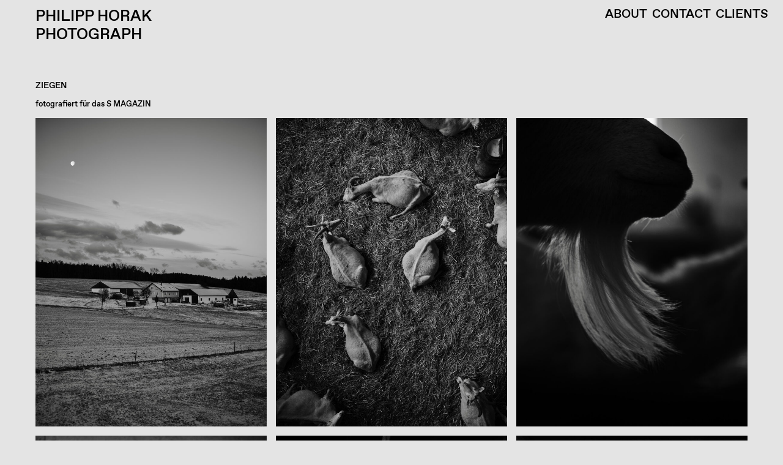

--- FILE ---
content_type: text/html; charset=UTF-8
request_url: https://www.philipphorak.com/ziegen/
body_size: 10728
content:
<!DOCTYPE html>
<html xmlns:fb="http://ogp.me/ns/fb#" lang="en-US">
<head>
<meta http-equiv="Content-Type" content="text/html; charset=UTF-8" />
<title>ZIEGEN &laquo;  Philipp Horak Photograph</title>
<link rel="alternate" type="application/rss+xml" title="Philipp Horak Photograph RSS Feed" href="https://www.philipphorak.com/feed/" />
<link rel="alternate" type="application/atom+xml" title="Philipp Horak Photograph Atom Feed" href="https://www.philipphorak.com/feed/atom/" />
<link rel="pingback" href="https://www.philipphorak.com/xmlrpc.php" />
<link rel="icon" href="https://www.philipphorak.com/wp-content/themes/BrickMasonDformCustom/favicon.ico" type="image/x-icon" />


<link rel="stylesheet" href="https://www.philipphorak.com/wp-content/themes/BrickMasonDformCustom/style.css" type="text/css" media="screen" />
<link rel="stylesheet" href="https://www.philipphorak.com/wp-content/themes/BrickMasonDformCustom/style_light.css" type="text/css" media="screen, handheld" />
<link rel="stylesheet" href="https://www.philipphorak.com/wp-content/themes/BrickMasonDformCustom/scripts/prettyPhoto.css" type="text/css" media="screen" />


<style>


#commentform input[type="submit"],
input[type="submit"],
.widget_tag_cloud a
{background-color: #000000;}

#footer #copyright #text,
a
{color: #000000;}


<p>a.galeriezurueck { padding: 50px; margin-right: 25px; } a.galeriezurueck:hover { text-decoration: none; background-color: #60FF7F; color: #000; } a.galeriezurueck.oldone { position: absolute; bottom: 0px; right: 0px; padding: 10px; margin-right: 20px; } .gallery-item img { margin-right: 20px !important; } .gallery br { display: none !important; clear: none !important; } .gallery-item { float: none !important; margin-top: 10px; text-align: center; display: inline-block !important; width: auto !important; vertical-align: middle; } .gallery { position: absolute !important; top: 27px; left: 253px; white-space: nowrap !important; } #content { position: relative; } #textcontainer { position: fixed; top: 132px; left: 0; width: 170px; height: 100%; padding: 0 25px 0 58px; background: #e4e4e4; z-index: 999; } .admin-bar #textcontainer { top: 164px; } .slideshow_previous { display: none !important; } .slideshow_next { background: none !important; width: 100% !important; height: 100% !important; margin-top: 0 !important; top: 0 !important; } .slideshow_next:focus { outline: none !important; } .slideshow_slide.slideshow_slide_image img { margin-left: 10px !important; }</p>
</style>

<meta name='robots' content='max-image-preview:large' />
	<style>img:is([sizes="auto" i], [sizes^="auto," i]) { contain-intrinsic-size: 3000px 1500px }</style>
	<link rel="alternate" type="application/rss+xml" title="Philipp Horak Photograph &raquo; Feed" href="https://www.philipphorak.com/feed/" />
<link rel="alternate" type="application/rss+xml" title="Philipp Horak Photograph &raquo; Comments Feed" href="https://www.philipphorak.com/comments/feed/" />
<script type="text/javascript">
/* <![CDATA[ */
window._wpemojiSettings = {"baseUrl":"https:\/\/s.w.org\/images\/core\/emoji\/16.0.1\/72x72\/","ext":".png","svgUrl":"https:\/\/s.w.org\/images\/core\/emoji\/16.0.1\/svg\/","svgExt":".svg","source":{"concatemoji":"https:\/\/www.philipphorak.com\/wp-includes\/js\/wp-emoji-release.min.js?ver=6.8.3"}};
/*! This file is auto-generated */
!function(s,n){var o,i,e;function c(e){try{var t={supportTests:e,timestamp:(new Date).valueOf()};sessionStorage.setItem(o,JSON.stringify(t))}catch(e){}}function p(e,t,n){e.clearRect(0,0,e.canvas.width,e.canvas.height),e.fillText(t,0,0);var t=new Uint32Array(e.getImageData(0,0,e.canvas.width,e.canvas.height).data),a=(e.clearRect(0,0,e.canvas.width,e.canvas.height),e.fillText(n,0,0),new Uint32Array(e.getImageData(0,0,e.canvas.width,e.canvas.height).data));return t.every(function(e,t){return e===a[t]})}function u(e,t){e.clearRect(0,0,e.canvas.width,e.canvas.height),e.fillText(t,0,0);for(var n=e.getImageData(16,16,1,1),a=0;a<n.data.length;a++)if(0!==n.data[a])return!1;return!0}function f(e,t,n,a){switch(t){case"flag":return n(e,"\ud83c\udff3\ufe0f\u200d\u26a7\ufe0f","\ud83c\udff3\ufe0f\u200b\u26a7\ufe0f")?!1:!n(e,"\ud83c\udde8\ud83c\uddf6","\ud83c\udde8\u200b\ud83c\uddf6")&&!n(e,"\ud83c\udff4\udb40\udc67\udb40\udc62\udb40\udc65\udb40\udc6e\udb40\udc67\udb40\udc7f","\ud83c\udff4\u200b\udb40\udc67\u200b\udb40\udc62\u200b\udb40\udc65\u200b\udb40\udc6e\u200b\udb40\udc67\u200b\udb40\udc7f");case"emoji":return!a(e,"\ud83e\udedf")}return!1}function g(e,t,n,a){var r="undefined"!=typeof WorkerGlobalScope&&self instanceof WorkerGlobalScope?new OffscreenCanvas(300,150):s.createElement("canvas"),o=r.getContext("2d",{willReadFrequently:!0}),i=(o.textBaseline="top",o.font="600 32px Arial",{});return e.forEach(function(e){i[e]=t(o,e,n,a)}),i}function t(e){var t=s.createElement("script");t.src=e,t.defer=!0,s.head.appendChild(t)}"undefined"!=typeof Promise&&(o="wpEmojiSettingsSupports",i=["flag","emoji"],n.supports={everything:!0,everythingExceptFlag:!0},e=new Promise(function(e){s.addEventListener("DOMContentLoaded",e,{once:!0})}),new Promise(function(t){var n=function(){try{var e=JSON.parse(sessionStorage.getItem(o));if("object"==typeof e&&"number"==typeof e.timestamp&&(new Date).valueOf()<e.timestamp+604800&&"object"==typeof e.supportTests)return e.supportTests}catch(e){}return null}();if(!n){if("undefined"!=typeof Worker&&"undefined"!=typeof OffscreenCanvas&&"undefined"!=typeof URL&&URL.createObjectURL&&"undefined"!=typeof Blob)try{var e="postMessage("+g.toString()+"("+[JSON.stringify(i),f.toString(),p.toString(),u.toString()].join(",")+"));",a=new Blob([e],{type:"text/javascript"}),r=new Worker(URL.createObjectURL(a),{name:"wpTestEmojiSupports"});return void(r.onmessage=function(e){c(n=e.data),r.terminate(),t(n)})}catch(e){}c(n=g(i,f,p,u))}t(n)}).then(function(e){for(var t in e)n.supports[t]=e[t],n.supports.everything=n.supports.everything&&n.supports[t],"flag"!==t&&(n.supports.everythingExceptFlag=n.supports.everythingExceptFlag&&n.supports[t]);n.supports.everythingExceptFlag=n.supports.everythingExceptFlag&&!n.supports.flag,n.DOMReady=!1,n.readyCallback=function(){n.DOMReady=!0}}).then(function(){return e}).then(function(){var e;n.supports.everything||(n.readyCallback(),(e=n.source||{}).concatemoji?t(e.concatemoji):e.wpemoji&&e.twemoji&&(t(e.twemoji),t(e.wpemoji)))}))}((window,document),window._wpemojiSettings);
/* ]]> */
</script>
<style id='wp-emoji-styles-inline-css' type='text/css'>

	img.wp-smiley, img.emoji {
		display: inline !important;
		border: none !important;
		box-shadow: none !important;
		height: 1em !important;
		width: 1em !important;
		margin: 0 0.07em !important;
		vertical-align: -0.1em !important;
		background: none !important;
		padding: 0 !important;
	}
</style>
<link rel='stylesheet' id='wp-block-library-css' href='https://www.philipphorak.com/wp-includes/css/dist/block-library/style.min.css?ver=6.8.3' type='text/css' media='all' />
<style id='classic-theme-styles-inline-css' type='text/css'>
/*! This file is auto-generated */
.wp-block-button__link{color:#fff;background-color:#32373c;border-radius:9999px;box-shadow:none;text-decoration:none;padding:calc(.667em + 2px) calc(1.333em + 2px);font-size:1.125em}.wp-block-file__button{background:#32373c;color:#fff;text-decoration:none}
</style>
<style id='global-styles-inline-css' type='text/css'>
:root{--wp--preset--aspect-ratio--square: 1;--wp--preset--aspect-ratio--4-3: 4/3;--wp--preset--aspect-ratio--3-4: 3/4;--wp--preset--aspect-ratio--3-2: 3/2;--wp--preset--aspect-ratio--2-3: 2/3;--wp--preset--aspect-ratio--16-9: 16/9;--wp--preset--aspect-ratio--9-16: 9/16;--wp--preset--color--black: #000000;--wp--preset--color--cyan-bluish-gray: #abb8c3;--wp--preset--color--white: #ffffff;--wp--preset--color--pale-pink: #f78da7;--wp--preset--color--vivid-red: #cf2e2e;--wp--preset--color--luminous-vivid-orange: #ff6900;--wp--preset--color--luminous-vivid-amber: #fcb900;--wp--preset--color--light-green-cyan: #7bdcb5;--wp--preset--color--vivid-green-cyan: #00d084;--wp--preset--color--pale-cyan-blue: #8ed1fc;--wp--preset--color--vivid-cyan-blue: #0693e3;--wp--preset--color--vivid-purple: #9b51e0;--wp--preset--gradient--vivid-cyan-blue-to-vivid-purple: linear-gradient(135deg,rgba(6,147,227,1) 0%,rgb(155,81,224) 100%);--wp--preset--gradient--light-green-cyan-to-vivid-green-cyan: linear-gradient(135deg,rgb(122,220,180) 0%,rgb(0,208,130) 100%);--wp--preset--gradient--luminous-vivid-amber-to-luminous-vivid-orange: linear-gradient(135deg,rgba(252,185,0,1) 0%,rgba(255,105,0,1) 100%);--wp--preset--gradient--luminous-vivid-orange-to-vivid-red: linear-gradient(135deg,rgba(255,105,0,1) 0%,rgb(207,46,46) 100%);--wp--preset--gradient--very-light-gray-to-cyan-bluish-gray: linear-gradient(135deg,rgb(238,238,238) 0%,rgb(169,184,195) 100%);--wp--preset--gradient--cool-to-warm-spectrum: linear-gradient(135deg,rgb(74,234,220) 0%,rgb(151,120,209) 20%,rgb(207,42,186) 40%,rgb(238,44,130) 60%,rgb(251,105,98) 80%,rgb(254,248,76) 100%);--wp--preset--gradient--blush-light-purple: linear-gradient(135deg,rgb(255,206,236) 0%,rgb(152,150,240) 100%);--wp--preset--gradient--blush-bordeaux: linear-gradient(135deg,rgb(254,205,165) 0%,rgb(254,45,45) 50%,rgb(107,0,62) 100%);--wp--preset--gradient--luminous-dusk: linear-gradient(135deg,rgb(255,203,112) 0%,rgb(199,81,192) 50%,rgb(65,88,208) 100%);--wp--preset--gradient--pale-ocean: linear-gradient(135deg,rgb(255,245,203) 0%,rgb(182,227,212) 50%,rgb(51,167,181) 100%);--wp--preset--gradient--electric-grass: linear-gradient(135deg,rgb(202,248,128) 0%,rgb(113,206,126) 100%);--wp--preset--gradient--midnight: linear-gradient(135deg,rgb(2,3,129) 0%,rgb(40,116,252) 100%);--wp--preset--font-size--small: 13px;--wp--preset--font-size--medium: 20px;--wp--preset--font-size--large: 36px;--wp--preset--font-size--x-large: 42px;--wp--preset--spacing--20: 0.44rem;--wp--preset--spacing--30: 0.67rem;--wp--preset--spacing--40: 1rem;--wp--preset--spacing--50: 1.5rem;--wp--preset--spacing--60: 2.25rem;--wp--preset--spacing--70: 3.38rem;--wp--preset--spacing--80: 5.06rem;--wp--preset--shadow--natural: 6px 6px 9px rgba(0, 0, 0, 0.2);--wp--preset--shadow--deep: 12px 12px 50px rgba(0, 0, 0, 0.4);--wp--preset--shadow--sharp: 6px 6px 0px rgba(0, 0, 0, 0.2);--wp--preset--shadow--outlined: 6px 6px 0px -3px rgba(255, 255, 255, 1), 6px 6px rgba(0, 0, 0, 1);--wp--preset--shadow--crisp: 6px 6px 0px rgba(0, 0, 0, 1);}:where(.is-layout-flex){gap: 0.5em;}:where(.is-layout-grid){gap: 0.5em;}body .is-layout-flex{display: flex;}.is-layout-flex{flex-wrap: wrap;align-items: center;}.is-layout-flex > :is(*, div){margin: 0;}body .is-layout-grid{display: grid;}.is-layout-grid > :is(*, div){margin: 0;}:where(.wp-block-columns.is-layout-flex){gap: 2em;}:where(.wp-block-columns.is-layout-grid){gap: 2em;}:where(.wp-block-post-template.is-layout-flex){gap: 1.25em;}:where(.wp-block-post-template.is-layout-grid){gap: 1.25em;}.has-black-color{color: var(--wp--preset--color--black) !important;}.has-cyan-bluish-gray-color{color: var(--wp--preset--color--cyan-bluish-gray) !important;}.has-white-color{color: var(--wp--preset--color--white) !important;}.has-pale-pink-color{color: var(--wp--preset--color--pale-pink) !important;}.has-vivid-red-color{color: var(--wp--preset--color--vivid-red) !important;}.has-luminous-vivid-orange-color{color: var(--wp--preset--color--luminous-vivid-orange) !important;}.has-luminous-vivid-amber-color{color: var(--wp--preset--color--luminous-vivid-amber) !important;}.has-light-green-cyan-color{color: var(--wp--preset--color--light-green-cyan) !important;}.has-vivid-green-cyan-color{color: var(--wp--preset--color--vivid-green-cyan) !important;}.has-pale-cyan-blue-color{color: var(--wp--preset--color--pale-cyan-blue) !important;}.has-vivid-cyan-blue-color{color: var(--wp--preset--color--vivid-cyan-blue) !important;}.has-vivid-purple-color{color: var(--wp--preset--color--vivid-purple) !important;}.has-black-background-color{background-color: var(--wp--preset--color--black) !important;}.has-cyan-bluish-gray-background-color{background-color: var(--wp--preset--color--cyan-bluish-gray) !important;}.has-white-background-color{background-color: var(--wp--preset--color--white) !important;}.has-pale-pink-background-color{background-color: var(--wp--preset--color--pale-pink) !important;}.has-vivid-red-background-color{background-color: var(--wp--preset--color--vivid-red) !important;}.has-luminous-vivid-orange-background-color{background-color: var(--wp--preset--color--luminous-vivid-orange) !important;}.has-luminous-vivid-amber-background-color{background-color: var(--wp--preset--color--luminous-vivid-amber) !important;}.has-light-green-cyan-background-color{background-color: var(--wp--preset--color--light-green-cyan) !important;}.has-vivid-green-cyan-background-color{background-color: var(--wp--preset--color--vivid-green-cyan) !important;}.has-pale-cyan-blue-background-color{background-color: var(--wp--preset--color--pale-cyan-blue) !important;}.has-vivid-cyan-blue-background-color{background-color: var(--wp--preset--color--vivid-cyan-blue) !important;}.has-vivid-purple-background-color{background-color: var(--wp--preset--color--vivid-purple) !important;}.has-black-border-color{border-color: var(--wp--preset--color--black) !important;}.has-cyan-bluish-gray-border-color{border-color: var(--wp--preset--color--cyan-bluish-gray) !important;}.has-white-border-color{border-color: var(--wp--preset--color--white) !important;}.has-pale-pink-border-color{border-color: var(--wp--preset--color--pale-pink) !important;}.has-vivid-red-border-color{border-color: var(--wp--preset--color--vivid-red) !important;}.has-luminous-vivid-orange-border-color{border-color: var(--wp--preset--color--luminous-vivid-orange) !important;}.has-luminous-vivid-amber-border-color{border-color: var(--wp--preset--color--luminous-vivid-amber) !important;}.has-light-green-cyan-border-color{border-color: var(--wp--preset--color--light-green-cyan) !important;}.has-vivid-green-cyan-border-color{border-color: var(--wp--preset--color--vivid-green-cyan) !important;}.has-pale-cyan-blue-border-color{border-color: var(--wp--preset--color--pale-cyan-blue) !important;}.has-vivid-cyan-blue-border-color{border-color: var(--wp--preset--color--vivid-cyan-blue) !important;}.has-vivid-purple-border-color{border-color: var(--wp--preset--color--vivid-purple) !important;}.has-vivid-cyan-blue-to-vivid-purple-gradient-background{background: var(--wp--preset--gradient--vivid-cyan-blue-to-vivid-purple) !important;}.has-light-green-cyan-to-vivid-green-cyan-gradient-background{background: var(--wp--preset--gradient--light-green-cyan-to-vivid-green-cyan) !important;}.has-luminous-vivid-amber-to-luminous-vivid-orange-gradient-background{background: var(--wp--preset--gradient--luminous-vivid-amber-to-luminous-vivid-orange) !important;}.has-luminous-vivid-orange-to-vivid-red-gradient-background{background: var(--wp--preset--gradient--luminous-vivid-orange-to-vivid-red) !important;}.has-very-light-gray-to-cyan-bluish-gray-gradient-background{background: var(--wp--preset--gradient--very-light-gray-to-cyan-bluish-gray) !important;}.has-cool-to-warm-spectrum-gradient-background{background: var(--wp--preset--gradient--cool-to-warm-spectrum) !important;}.has-blush-light-purple-gradient-background{background: var(--wp--preset--gradient--blush-light-purple) !important;}.has-blush-bordeaux-gradient-background{background: var(--wp--preset--gradient--blush-bordeaux) !important;}.has-luminous-dusk-gradient-background{background: var(--wp--preset--gradient--luminous-dusk) !important;}.has-pale-ocean-gradient-background{background: var(--wp--preset--gradient--pale-ocean) !important;}.has-electric-grass-gradient-background{background: var(--wp--preset--gradient--electric-grass) !important;}.has-midnight-gradient-background{background: var(--wp--preset--gradient--midnight) !important;}.has-small-font-size{font-size: var(--wp--preset--font-size--small) !important;}.has-medium-font-size{font-size: var(--wp--preset--font-size--medium) !important;}.has-large-font-size{font-size: var(--wp--preset--font-size--large) !important;}.has-x-large-font-size{font-size: var(--wp--preset--font-size--x-large) !important;}
:where(.wp-block-post-template.is-layout-flex){gap: 1.25em;}:where(.wp-block-post-template.is-layout-grid){gap: 1.25em;}
:where(.wp-block-columns.is-layout-flex){gap: 2em;}:where(.wp-block-columns.is-layout-grid){gap: 2em;}
:root :where(.wp-block-pullquote){font-size: 1.5em;line-height: 1.6;}
</style>
<link rel='stylesheet' id='simply-gallery-block-frontend-css' href='https://www.philipphorak.com/wp-content/plugins/simply-gallery-block/blocks/pgc_sgb.min.style.css?ver=3.3.2' type='text/css' media='all' />
<link rel='stylesheet' id='pgc-simply-gallery-plugin-lightbox-style-css' href='https://www.philipphorak.com/wp-content/plugins/simply-gallery-block/plugins/pgc_sgb_lightbox.min.style.css?ver=3.3.2' type='text/css' media='all' />
<script type="text/javascript" src="https://www.philipphorak.com/wp-includes/js/jquery/jquery.min.js?ver=3.7.1" id="jquery-core-js"></script>
<script type="text/javascript" src="https://www.philipphorak.com/wp-includes/js/jquery/jquery-migrate.min.js?ver=3.4.1" id="jquery-migrate-js"></script>
<link rel="https://api.w.org/" href="https://www.philipphorak.com/wp-json/" /><link rel="alternate" title="JSON" type="application/json" href="https://www.philipphorak.com/wp-json/wp/v2/posts/7979" /><link rel="EditURI" type="application/rsd+xml" title="RSD" href="https://www.philipphorak.com/xmlrpc.php?rsd" />
<meta name="generator" content="WordPress 6.8.3" />
<link rel="canonical" href="https://www.philipphorak.com/ziegen/" />
<link rel='shortlink' href='https://www.philipphorak.com/?p=7979' />
<link rel="alternate" title="oEmbed (JSON)" type="application/json+oembed" href="https://www.philipphorak.com/wp-json/oembed/1.0/embed?url=https%3A%2F%2Fwww.philipphorak.com%2Fziegen%2F" />
<link rel="alternate" title="oEmbed (XML)" type="text/xml+oembed" href="https://www.philipphorak.com/wp-json/oembed/1.0/embed?url=https%3A%2F%2Fwww.philipphorak.com%2Fziegen%2F&#038;format=xml" />
<noscript><style>.simply-gallery-amp{ display: block !important; }</style></noscript><noscript><style>.sgb-preloader{ display: none !important; }</style></noscript>
<!--[if lt IE 9]>
<link rel="stylesheet" href="https://www.philipphorak.com/wp-content/themes/BrickMasonDformCustom/ie8.css" type="text/css" media="screen" />
<![endif]-->
<!--[if lt IE 8]>
<script src="http://ie7-js.googlecode.com/svn/version/2.1(beta4)/IE9.js"></script>
<![endif]-->


</head>

<body class="wp-singular post-template-default single single-post postid-7979 single-format-standard wp-theme-BrickMasonDformCustom">
<div id="headerContainer">

	<div id="header">
		<div id="sidebarToggleHeaderArea">
		</div>

			<div id="logoContainer">
					<table>
						<tr>
							<td>
								<a id="logo" href="https://www.philipphorak.com">
																	<span id="logoText">Philipp Horak Photograph</span>
																</a>
							</td>
						</tr>
					</table>
			</div><!--end logoContainer-->

		<div id="navigation2" class="menu_header_container"><ul id="dropmenu" class="menu"><li id="menu-item-11" class="menu-item menu-item-type-post_type menu-item-object-page menu-item-11"><a href="https://www.philipphorak.com/about/">About</a></li>
<li id="menu-item-8024" class="menu-item menu-item-type-post_type menu-item-object-page menu-item-8024"><a href="https://www.philipphorak.com/contact/">Contact</a></li>
<li id="menu-item-7917" class="menu-item menu-item-type-post_type menu-item-object-page menu-item-7917"><a href="https://www.philipphorak.com/clients/">Clients</a></li>
</ul></div>				<div class="clear"></div>

	</div><!--end header-->
</div><!--end headerContainer-->

<div id="contentContainer">
	<div id="content">
	<div  class="post-7979 post type-post status-publish format-standard has-post-thumbnail hentry category-frontpage">

		<h2 class="posttitle">ZIEGEN</h2>

		<div class="metaStuff">
		</div>

		<div class="entry">

		
<p>fotografiert für das S MAGAZIN</p>


<div class="pgc-sgb-cb wp-block-pgcsimplygalleryblock-masonry " data-gallery-id="e976bba3_1605788664370"><div class="sgb-preloader" id="pr_e976bba3_1605788664370">
	<div class="sgb-square" style="background:#d4d4d4"></div>
	<div class="sgb-square" style="background:#d4d4d4"></div>
	<div class="sgb-square" style="background:#d4d4d4"></div>
	<div class="sgb-square" style="background:#d4d4d4"></div></div><div class="simply-gallery-amp pgc_sgb_slider "><noscript><div class="sgb-gallery"><div class="sgb-item"><a href="http://www.philipphorak.com/wp-content/uploads/2020/11/DSCF8934.jpg"><img decoding="async" alt="" width="225" height="300" loading="lazy" src="http://www.philipphorak.com/wp-content/uploads/2020/11/DSCF8934-225x300.jpg" srcset="http://www.philipphorak.com/wp-content/uploads/2020/11/DSCF8934-225x300.jpg 225w,http://www.philipphorak.com/wp-content/uploads/2020/11/DSCF8934-768x1024.jpg 768w,http://www.philipphorak.com/wp-content/uploads/2020/11/DSCF8934.jpg 1486w" sizes="auto, 250px"/></a></div><div class="sgb-item"><a href="http://www.philipphorak.com/wp-content/uploads/2020/11/DSCF0505.jpg"><img decoding="async" alt="" width="225" height="300" loading="lazy" src="http://www.philipphorak.com/wp-content/uploads/2020/11/DSCF0505-225x300.jpg" srcset="http://www.philipphorak.com/wp-content/uploads/2020/11/DSCF0505-225x300.jpg 225w,http://www.philipphorak.com/wp-content/uploads/2020/11/DSCF0505-768x1024.jpg 768w,http://www.philipphorak.com/wp-content/uploads/2020/11/DSCF0505.jpg 1486w" sizes="auto, 250px"/></a></div><div class="sgb-item"><a href="http://www.philipphorak.com/wp-content/uploads/2020/11/DSCF9626.jpg"><img decoding="async" alt="" width="225" height="300" loading="lazy" src="http://www.philipphorak.com/wp-content/uploads/2020/11/DSCF9626-225x300.jpg" srcset="http://www.philipphorak.com/wp-content/uploads/2020/11/DSCF9626-225x300.jpg 225w,http://www.philipphorak.com/wp-content/uploads/2020/11/DSCF9626-768x1024.jpg 768w,http://www.philipphorak.com/wp-content/uploads/2020/11/DSCF9626.jpg 1486w" sizes="auto, 250px"/></a></div><div class="sgb-item"><a href="http://www.philipphorak.com/wp-content/uploads/2020/11/DSCF9501.jpg"><img decoding="async" alt="" width="225" height="300" loading="lazy" src="http://www.philipphorak.com/wp-content/uploads/2020/11/DSCF9501-225x300.jpg" srcset="http://www.philipphorak.com/wp-content/uploads/2020/11/DSCF9501-225x300.jpg 225w,http://www.philipphorak.com/wp-content/uploads/2020/11/DSCF9501-768x1024.jpg 768w,http://www.philipphorak.com/wp-content/uploads/2020/11/DSCF9501.jpg 1486w" sizes="auto, 250px"/></a></div><div class="sgb-item"><a href="http://www.philipphorak.com/wp-content/uploads/2020/11/DSCF9440.jpg"><img decoding="async" alt="" width="225" height="300" loading="lazy" src="http://www.philipphorak.com/wp-content/uploads/2020/11/DSCF9440-225x300.jpg" srcset="http://www.philipphorak.com/wp-content/uploads/2020/11/DSCF9440-225x300.jpg 225w,http://www.philipphorak.com/wp-content/uploads/2020/11/DSCF9440-768x1024.jpg 768w,http://www.philipphorak.com/wp-content/uploads/2020/11/DSCF9440.jpg 1486w" sizes="auto, 250px"/></a></div><div class="sgb-item"><a href="http://www.philipphorak.com/wp-content/uploads/2020/11/DSCF0498.jpg"><img decoding="async" alt="" width="225" height="300" loading="lazy" src="http://www.philipphorak.com/wp-content/uploads/2020/11/DSCF0498-225x300.jpg" srcset="http://www.philipphorak.com/wp-content/uploads/2020/11/DSCF0498-225x300.jpg 225w,http://www.philipphorak.com/wp-content/uploads/2020/11/DSCF0498-768x1024.jpg 768w,http://www.philipphorak.com/wp-content/uploads/2020/11/DSCF0498.jpg 1486w" sizes="auto, 250px"/></a></div><div class="sgb-item"><a href="http://www.philipphorak.com/wp-content/uploads/2020/11/DSCF0492.jpg"><img decoding="async" alt="" width="225" height="300" loading="lazy" src="http://www.philipphorak.com/wp-content/uploads/2020/11/DSCF0492-225x300.jpg" srcset="http://www.philipphorak.com/wp-content/uploads/2020/11/DSCF0492-225x300.jpg 225w,http://www.philipphorak.com/wp-content/uploads/2020/11/DSCF0492-768x1024.jpg 768w,http://www.philipphorak.com/wp-content/uploads/2020/11/DSCF0492.jpg 1486w" sizes="auto, 250px"/></a></div><div class="sgb-item"><a href="http://www.philipphorak.com/wp-content/uploads/2020/11/DSCF0427.jpg"><img decoding="async" alt="" width="225" height="300" loading="lazy" src="http://www.philipphorak.com/wp-content/uploads/2020/11/DSCF0427-225x300.jpg" srcset="http://www.philipphorak.com/wp-content/uploads/2020/11/DSCF0427-225x300.jpg 225w,http://www.philipphorak.com/wp-content/uploads/2020/11/DSCF0427-768x1024.jpg 768w,http://www.philipphorak.com/wp-content/uploads/2020/11/DSCF0427.jpg 1486w" sizes="auto, 250px"/></a></div><div class="sgb-item"><a href="http://www.philipphorak.com/wp-content/uploads/2020/11/DSCF8953.jpg"><img decoding="async" alt="" width="225" height="300" loading="lazy" src="http://www.philipphorak.com/wp-content/uploads/2020/11/DSCF8953-225x300.jpg" srcset="http://www.philipphorak.com/wp-content/uploads/2020/11/DSCF8953-225x300.jpg 225w,http://www.philipphorak.com/wp-content/uploads/2020/11/DSCF8953-768x1024.jpg 768w,http://www.philipphorak.com/wp-content/uploads/2020/11/DSCF8953.jpg 1486w" sizes="auto, 250px"/></a></div><div class="sgb-item"><a href="http://www.philipphorak.com/wp-content/uploads/2020/11/DSCF0563.jpg"><img decoding="async" alt="" width="225" height="300" loading="lazy" src="http://www.philipphorak.com/wp-content/uploads/2020/11/DSCF0563-225x300.jpg" srcset="http://www.philipphorak.com/wp-content/uploads/2020/11/DSCF0563-225x300.jpg 225w,http://www.philipphorak.com/wp-content/uploads/2020/11/DSCF0563-768x1024.jpg 768w,http://www.philipphorak.com/wp-content/uploads/2020/11/DSCF0563.jpg 1445w" sizes="auto, 250px"/></a></div><div class="sgb-item"><a href="http://www.philipphorak.com/wp-content/uploads/2020/11/DSCF9199.jpg"><img decoding="async" alt="" width="225" height="300" loading="lazy" src="http://www.philipphorak.com/wp-content/uploads/2020/11/DSCF9199-225x300.jpg" srcset="http://www.philipphorak.com/wp-content/uploads/2020/11/DSCF9199-225x300.jpg 225w,http://www.philipphorak.com/wp-content/uploads/2020/11/DSCF9199-768x1024.jpg 768w,http://www.philipphorak.com/wp-content/uploads/2020/11/DSCF9199.jpg 1486w" sizes="auto, 250px"/></a></div><div class="sgb-item"><a href="http://www.philipphorak.com/wp-content/uploads/2020/11/DSCF9042.jpg"><img decoding="async" alt="" width="225" height="300" loading="lazy" src="http://www.philipphorak.com/wp-content/uploads/2020/11/DSCF9042-225x300.jpg" srcset="http://www.philipphorak.com/wp-content/uploads/2020/11/DSCF9042-225x300.jpg 225w,http://www.philipphorak.com/wp-content/uploads/2020/11/DSCF9042-768x1024.jpg 768w,http://www.philipphorak.com/wp-content/uploads/2020/11/DSCF9042.jpg 1486w" sizes="auto, 250px"/></a></div><div class="sgb-item"><a href="http://www.philipphorak.com/wp-content/uploads/2020/11/DSCF9355.jpg"><img decoding="async" alt="" width="225" height="300" loading="lazy" src="http://www.philipphorak.com/wp-content/uploads/2020/11/DSCF9355-225x300.jpg" srcset="http://www.philipphorak.com/wp-content/uploads/2020/11/DSCF9355-225x300.jpg 225w,http://www.philipphorak.com/wp-content/uploads/2020/11/DSCF9355-768x1024.jpg 768w,http://www.philipphorak.com/wp-content/uploads/2020/11/DSCF9355.jpg 1486w" sizes="auto, 250px"/></a></div><div class="sgb-item"><a href="http://www.philipphorak.com/wp-content/uploads/2020/11/DSCF9925.jpg"><img decoding="async" alt="" width="225" height="300" loading="lazy" src="http://www.philipphorak.com/wp-content/uploads/2020/11/DSCF9925-225x300.jpg" srcset="http://www.philipphorak.com/wp-content/uploads/2020/11/DSCF9925-225x300.jpg 225w,http://www.philipphorak.com/wp-content/uploads/2020/11/DSCF9925-768x1024.jpg 768w,http://www.philipphorak.com/wp-content/uploads/2020/11/DSCF9925.jpg 1486w" sizes="auto, 250px"/></a></div></div></noscript></div><script type="application/json" class="sgb-data">{"sharePinterest":false,"sliderItemDownload":false,"shareCopyLink":false,"contentNoPadding":true,"collectionThumbRecomendedWidth":300,"thumbSpacing":15,"externalLink":false,"captions":false,"collectionThumbSubMenuDownload":false,"galleryType":"pgc_sgb_masonry","galleryId":"e976bba3_1605788664370","images":[{"id":7940,"title":"DSCF8934","url":"http://www.philipphorak.com/wp-content/uploads/2020/11/DSCF8934.jpg","link":"http://www.philipphorak.com/dscf8934/","alt":"","description":"","caption":"","mime":"image/jpeg","type":"image","width":1486,"height":1981,"sizes":{"thumbnail":{"height":150,"width":150,"url":"http://www.philipphorak.com/wp-content/uploads/2020/11/DSCF8934-150x150.jpg","orientation":"landscape"},"medium":{"height":300,"width":225,"url":"http://www.philipphorak.com/wp-content/uploads/2020/11/DSCF8934-225x300.jpg","orientation":"portrait"},"large":{"height":1024,"width":768,"url":"http://www.philipphorak.com/wp-content/uploads/2020/11/DSCF8934-768x1024.jpg","orientation":"portrait"},"full":{"url":"http://www.philipphorak.com/wp-content/uploads/2020/11/DSCF8934.jpg","height":1981,"width":1486,"orientation":"portrait"}},"meta":false},{"id":7938,"title":"DSCF0505","url":"http://www.philipphorak.com/wp-content/uploads/2020/11/DSCF0505.jpg","link":"http://www.philipphorak.com/dscf0505/","alt":"","description":"","caption":"","mime":"image/jpeg","type":"image","width":1486,"height":1981,"sizes":{"thumbnail":{"height":150,"width":150,"url":"http://www.philipphorak.com/wp-content/uploads/2020/11/DSCF0505-150x150.jpg","orientation":"landscape"},"medium":{"height":300,"width":225,"url":"http://www.philipphorak.com/wp-content/uploads/2020/11/DSCF0505-225x300.jpg","orientation":"portrait"},"large":{"height":1024,"width":768,"url":"http://www.philipphorak.com/wp-content/uploads/2020/11/DSCF0505-768x1024.jpg","orientation":"portrait"},"full":{"url":"http://www.philipphorak.com/wp-content/uploads/2020/11/DSCF0505.jpg","height":1981,"width":1486,"orientation":"portrait"}},"meta":false},{"id":7953,"title":"DSCF9626","url":"http://www.philipphorak.com/wp-content/uploads/2020/11/DSCF9626.jpg","link":"http://www.philipphorak.com/dscf9626/","alt":"","description":"","caption":"","mime":"image/jpeg","type":"image","width":1486,"height":1981,"sizes":{"thumbnail":{"height":150,"width":150,"url":"http://www.philipphorak.com/wp-content/uploads/2020/11/DSCF9626-150x150.jpg","orientation":"landscape"},"medium":{"height":300,"width":225,"url":"http://www.philipphorak.com/wp-content/uploads/2020/11/DSCF9626-225x300.jpg","orientation":"portrait"},"large":{"height":1024,"width":768,"url":"http://www.philipphorak.com/wp-content/uploads/2020/11/DSCF9626-768x1024.jpg","orientation":"portrait"},"full":{"url":"http://www.philipphorak.com/wp-content/uploads/2020/11/DSCF9626.jpg","height":1981,"width":1486,"orientation":"portrait"}},"meta":false},{"id":7952,"title":"DSCF9501","url":"http://www.philipphorak.com/wp-content/uploads/2020/11/DSCF9501.jpg","link":"http://www.philipphorak.com/dscf9501/","alt":"","description":"","caption":"","mime":"image/jpeg","type":"image","width":1486,"height":1981,"sizes":{"thumbnail":{"height":150,"width":150,"url":"http://www.philipphorak.com/wp-content/uploads/2020/11/DSCF9501-150x150.jpg","orientation":"landscape"},"medium":{"height":300,"width":225,"url":"http://www.philipphorak.com/wp-content/uploads/2020/11/DSCF9501-225x300.jpg","orientation":"portrait"},"large":{"height":1024,"width":768,"url":"http://www.philipphorak.com/wp-content/uploads/2020/11/DSCF9501-768x1024.jpg","orientation":"portrait"},"full":{"url":"http://www.philipphorak.com/wp-content/uploads/2020/11/DSCF9501.jpg","height":1981,"width":1486,"orientation":"portrait"}},"meta":false},{"id":7950,"title":"DSCF9440","url":"http://www.philipphorak.com/wp-content/uploads/2020/11/DSCF9440.jpg","link":"http://www.philipphorak.com/dscf9440-2/","alt":"","description":"","caption":"","mime":"image/jpeg","type":"image","width":1486,"height":1981,"sizes":{"thumbnail":{"height":150,"width":150,"url":"http://www.philipphorak.com/wp-content/uploads/2020/11/DSCF9440-150x150.jpg","orientation":"landscape"},"medium":{"height":300,"width":225,"url":"http://www.philipphorak.com/wp-content/uploads/2020/11/DSCF9440-225x300.jpg","orientation":"portrait"},"large":{"height":1024,"width":768,"url":"http://www.philipphorak.com/wp-content/uploads/2020/11/DSCF9440-768x1024.jpg","orientation":"portrait"},"full":{"url":"http://www.philipphorak.com/wp-content/uploads/2020/11/DSCF9440.jpg","height":1981,"width":1486,"orientation":"portrait"}},"meta":false},{"id":7936,"title":"DSCF0498","url":"http://www.philipphorak.com/wp-content/uploads/2020/11/DSCF0498.jpg","link":"http://www.philipphorak.com/dscf0498/","alt":"","description":"","caption":"","mime":"image/jpeg","type":"image","width":1486,"height":1981,"sizes":{"thumbnail":{"height":150,"width":150,"url":"http://www.philipphorak.com/wp-content/uploads/2020/11/DSCF0498-150x150.jpg","orientation":"landscape"},"medium":{"height":300,"width":225,"url":"http://www.philipphorak.com/wp-content/uploads/2020/11/DSCF0498-225x300.jpg","orientation":"portrait"},"large":{"height":1024,"width":768,"url":"http://www.philipphorak.com/wp-content/uploads/2020/11/DSCF0498-768x1024.jpg","orientation":"portrait"},"full":{"url":"http://www.philipphorak.com/wp-content/uploads/2020/11/DSCF0498.jpg","height":1981,"width":1486,"orientation":"portrait"}},"meta":false},{"id":7937,"title":"DSCF0492","url":"http://www.philipphorak.com/wp-content/uploads/2020/11/DSCF0492.jpg","link":"http://www.philipphorak.com/dscf0492/","alt":"","description":"","caption":"","mime":"image/jpeg","type":"image","width":1486,"height":1981,"sizes":{"thumbnail":{"height":150,"width":150,"url":"http://www.philipphorak.com/wp-content/uploads/2020/11/DSCF0492-150x150.jpg","orientation":"landscape"},"medium":{"height":300,"width":225,"url":"http://www.philipphorak.com/wp-content/uploads/2020/11/DSCF0492-225x300.jpg","orientation":"portrait"},"large":{"height":1024,"width":768,"url":"http://www.philipphorak.com/wp-content/uploads/2020/11/DSCF0492-768x1024.jpg","orientation":"portrait"},"full":{"url":"http://www.philipphorak.com/wp-content/uploads/2020/11/DSCF0492.jpg","height":1981,"width":1486,"orientation":"portrait"}},"meta":false},{"id":7933,"title":"DSCF0427","url":"http://www.philipphorak.com/wp-content/uploads/2020/11/DSCF0427.jpg","link":"http://www.philipphorak.com/dscf0427-2/","alt":"","description":"","caption":"","mime":"image/jpeg","type":"image","width":1486,"height":1981,"sizes":{"thumbnail":{"height":150,"width":150,"url":"http://www.philipphorak.com/wp-content/uploads/2020/11/DSCF0427-150x150.jpg","orientation":"landscape"},"medium":{"height":300,"width":225,"url":"http://www.philipphorak.com/wp-content/uploads/2020/11/DSCF0427-225x300.jpg","orientation":"portrait"},"large":{"height":1024,"width":768,"url":"http://www.philipphorak.com/wp-content/uploads/2020/11/DSCF0427-768x1024.jpg","orientation":"portrait"},"full":{"url":"http://www.philipphorak.com/wp-content/uploads/2020/11/DSCF0427.jpg","height":1981,"width":1486,"orientation":"portrait"}},"meta":false},{"id":7941,"title":"DSCF8953","url":"http://www.philipphorak.com/wp-content/uploads/2020/11/DSCF8953.jpg","link":"http://www.philipphorak.com/dscf8953/","alt":"","description":"","caption":"","mime":"image/jpeg","type":"image","width":1486,"height":1981,"sizes":{"thumbnail":{"height":150,"width":150,"url":"http://www.philipphorak.com/wp-content/uploads/2020/11/DSCF8953-150x150.jpg","orientation":"landscape"},"medium":{"height":300,"width":225,"url":"http://www.philipphorak.com/wp-content/uploads/2020/11/DSCF8953-225x300.jpg","orientation":"portrait"},"large":{"height":1024,"width":768,"url":"http://www.philipphorak.com/wp-content/uploads/2020/11/DSCF8953-768x1024.jpg","orientation":"portrait"},"full":{"url":"http://www.philipphorak.com/wp-content/uploads/2020/11/DSCF8953.jpg","height":1981,"width":1486,"orientation":"portrait"}},"meta":false},{"id":7939,"title":"DSCF0563","url":"http://www.philipphorak.com/wp-content/uploads/2020/11/DSCF0563.jpg","link":"http://www.philipphorak.com/dscf0563/","alt":"","description":"","caption":"","mime":"image/jpeg","type":"image","width":1445,"height":1927,"sizes":{"thumbnail":{"height":150,"width":150,"url":"http://www.philipphorak.com/wp-content/uploads/2020/11/DSCF0563-150x150.jpg","orientation":"landscape"},"medium":{"height":300,"width":225,"url":"http://www.philipphorak.com/wp-content/uploads/2020/11/DSCF0563-225x300.jpg","orientation":"portrait"},"large":{"height":1024,"width":768,"url":"http://www.philipphorak.com/wp-content/uploads/2020/11/DSCF0563-768x1024.jpg","orientation":"portrait"},"full":{"url":"http://www.philipphorak.com/wp-content/uploads/2020/11/DSCF0563.jpg","height":1927,"width":1445,"orientation":"portrait"}},"meta":false},{"id":7945,"title":"DSCF9199","url":"http://www.philipphorak.com/wp-content/uploads/2020/11/DSCF9199.jpg","link":"http://www.philipphorak.com/dscf9199/","alt":"","description":"","caption":"","mime":"image/jpeg","type":"image","width":1486,"height":1981,"sizes":{"thumbnail":{"height":150,"width":150,"url":"http://www.philipphorak.com/wp-content/uploads/2020/11/DSCF9199-150x150.jpg","orientation":"landscape"},"medium":{"height":300,"width":225,"url":"http://www.philipphorak.com/wp-content/uploads/2020/11/DSCF9199-225x300.jpg","orientation":"portrait"},"large":{"height":1024,"width":768,"url":"http://www.philipphorak.com/wp-content/uploads/2020/11/DSCF9199-768x1024.jpg","orientation":"portrait"},"full":{"url":"http://www.philipphorak.com/wp-content/uploads/2020/11/DSCF9199.jpg","height":1981,"width":1486,"orientation":"portrait"}},"meta":false},{"id":7943,"title":"DSCF9042","url":"http://www.philipphorak.com/wp-content/uploads/2020/11/DSCF9042.jpg","link":"http://www.philipphorak.com/dscf9042/","alt":"","description":"","caption":"","mime":"image/jpeg","type":"image","width":1486,"height":1981,"sizes":{"thumbnail":{"height":150,"width":150,"url":"http://www.philipphorak.com/wp-content/uploads/2020/11/DSCF9042-150x150.jpg","orientation":"landscape"},"medium":{"height":300,"width":225,"url":"http://www.philipphorak.com/wp-content/uploads/2020/11/DSCF9042-225x300.jpg","orientation":"portrait"},"large":{"height":1024,"width":768,"url":"http://www.philipphorak.com/wp-content/uploads/2020/11/DSCF9042-768x1024.jpg","orientation":"portrait"},"full":{"url":"http://www.philipphorak.com/wp-content/uploads/2020/11/DSCF9042.jpg","height":1981,"width":1486,"orientation":"portrait"}},"meta":false},{"id":7948,"title":"DSCF9355","url":"http://www.philipphorak.com/wp-content/uploads/2020/11/DSCF9355.jpg","link":"http://www.philipphorak.com/dscf9355/","alt":"","description":"","caption":"","mime":"image/jpeg","type":"image","width":1486,"height":1981,"sizes":{"thumbnail":{"height":150,"width":150,"url":"http://www.philipphorak.com/wp-content/uploads/2020/11/DSCF9355-150x150.jpg","orientation":"landscape"},"medium":{"height":300,"width":225,"url":"http://www.philipphorak.com/wp-content/uploads/2020/11/DSCF9355-225x300.jpg","orientation":"portrait"},"large":{"height":1024,"width":768,"url":"http://www.philipphorak.com/wp-content/uploads/2020/11/DSCF9355-768x1024.jpg","orientation":"portrait"},"full":{"url":"http://www.philipphorak.com/wp-content/uploads/2020/11/DSCF9355.jpg","height":1981,"width":1486,"orientation":"portrait"}},"meta":false},{"id":7954,"title":"DSCF9925","url":"http://www.philipphorak.com/wp-content/uploads/2020/11/DSCF9925.jpg","link":"http://www.philipphorak.com/dscf9925/","alt":"","description":"","caption":"","mime":"image/jpeg","type":"image","width":1486,"height":1981,"sizes":{"thumbnail":{"height":150,"width":150,"url":"http://www.philipphorak.com/wp-content/uploads/2020/11/DSCF9925-150x150.jpg","orientation":"landscape"},"medium":{"height":300,"width":225,"url":"http://www.philipphorak.com/wp-content/uploads/2020/11/DSCF9925-225x300.jpg","orientation":"portrait"},"large":{"height":1024,"width":768,"url":"http://www.philipphorak.com/wp-content/uploads/2020/11/DSCF9925-768x1024.jpg","orientation":"portrait"},"full":{"url":"http://www.philipphorak.com/wp-content/uploads/2020/11/DSCF9925.jpg","height":1981,"width":1486,"orientation":"portrait"}},"meta":false}],"itemsMetaDataCollection":[],"galleryData":"{\u0022copyRProtection\u0022:true,\u0022copyRAlert\u0022:\u0022Hello, this photo is mine!\u0022,\u0022sliderScrollNavi\u0022:false,\u0022sliderNextPrevAnimation\u0022:\u0022animation\u0022,\u0022galleryScrollPositionControll\u0022:false,\u0022sliderItemCounterEnable\u0022:true,\u0022sliderCaptionSrc\u0022:\u0022caption\u0022,\u0022sliderItemTitleEnable\u0022:false,\u0022sliderItemTitleFontSize\u0022:18,\u0022sliderItemTitleTextColor\u0022:\u0022rgba(255,255,255,1)\u0022,\u0022itemCounterColor\u0022:\u0022rgba(255,255,255,1)\u0022,\u0022sliderThumbBarEnable\u0022:true,\u0022sliderThumbBarHoverColor\u0022:\u0022rgba(240,240,240,1)\u0022,\u0022sliderBgColor\u0022:\u0022rgba(0,0,0,0.8)\u0022,\u0022sliderPreloaderColor\u0022:\u0022rgba(240,240,240,1)\u0022,\u0022sliderHeaderFooterBgColor\u0022:\u0022rgba(0,0,0,0.4)\u0022,\u0022sliderNavigationColor\u0022:\u0022rgba(0,0,0,1)\u0022,\u0022sliderNavigationColorOver\u0022:\u0022rgba(255,255,255,1)\u0022,\u0022sliderNavigationIconColor\u0022:\u0022rgba(255,255,255,1)\u0022,\u0022sliderNavigationIconColorOver\u0022:\u0022rgba(0,0,0,1)\u0022,\u0022sliderSlideshow\u0022:true,\u0022sliderSlideshowDelay\u0022:8,\u0022slideshowIndicatorColor\u0022:\u0022rgba(255,255,255,1)\u0022,\u0022slideshowIndicatorColorBg\u0022:\u0022rgba(255,255,255,0.5)\u0022,\u0022sliderThumbSubMenuBackgroundColor\u0022:\u0022rgba(255,255,255,0)\u0022,\u0022sliderThumbSubMenuBackgroundColorOver\u0022:\u0022rgba(255,255,255,1)\u0022,\u0022sliderThumbSubMenuIconColor\u0022:\u0022rgba(255,255,255,1)\u0022,\u0022sliderThumbSubMenuIconHoverColor\u0022:\u0022rgba(0,0,0,1)\u0022,\u0022sliderSocialShareEnabled\u0022:true,\u0022sliderZoomEnable\u0022:true,\u0022sliderFullscreenEnabled\u0022:true,\u0022modaBgColor\u0022:\u0022rgba(0,0,0,0.8)\u0022,\u0022modalIconColor\u0022:\u0022rgba(255,255,255,1)\u0022,\u0022modalIconColorHover\u0022:\u0022rgba(255,255,255,0.8)\u0022,\u0022shareFacebook\u0022:true,\u0022shareTwitter\u0022:true,\u0022sharePinterest\u0022:false,\u0022sliderItemDownload\u0022:false,\u0022shareCopyLink\u0022:false,\u0022deepLinking\u0022:false,\u0022useLightbox\u0022:true,\u0022lazyLoading\u0022:true,\u0022contentNoPadding\u0022:true,\u0022galleryPreloaderColor\u0022:\u0022rgba(230,230,230,1)\u0022,\u0022galleryBgColor\u0022:\u0022rgba(0,0,0,0)\u0022,\u0022galleryBorderRadius\u0022:0,\u0022collectionColumns\u0022:3,\u0022collectionThumbRecomendedWidth\u0022:300,\u0022thumbSpacing\u0022:15,\u0022externalLink\u0022:false,\u0022externalLinkDefName\u0022:\u0022Read More\u0022,\u0022externalLinkTextColor\u0022:\u0022rgba(0,0,0,1)\u0022,\u0022externalLinkBgColor\u0022:\u0022rgba(255,255,255,1)\u0022,\u0022externalLinkFontSize\u0022:18,\u0022captions\u0022:false,\u0022captionSrc\u0022:\u0022caption\u0022,\u0022captionHAlign\u0022:\u0022top\u0022,\u0022collectionthumbHoverTitleFontSize\u0022:18,\u0022collectionthumbRoundedCorners\u0022:0,\u0022collectionthumbHoverTitleTextColor\u0022:\u0022rgba(255,255,255,1)\u0022,\u0022collectionthumbHoverTitleTextBgColor\u0022:\u0022rgba(0,0,0,0.8)\u0022,\u0022collectionthumbHoverBgColor\u0022:\u0022rgba(0,0,0,0.4)\u0022,\u0022collectionThumbSubMenuDownload\u0022:false,\u0022collectionThumbSubMenuShare\u0022:true,\u0022collectionThumbSubMenuBgColor\u0022:\u0022rgba(0,0,0,0.4)\u0022,\u0022collectionThumbSubMenuBgColorHover\u0022:\u0022rgba(255,255,255,1)\u0022,\u0022collectionThumbSubMenuIconColor\u0022:\u0022rgba(255,255,255,1)\u0022,\u0022collectionThumbSubMenuIconColorHover\u0022:\u0022rgba(0,0,0,1)\u0022,\u0022galleryType\u0022:\u0022pgc_sgb_masonry\u0022,\u0022galleryId\u0022:\u0022e976bba3_1605788664370\u0022,\u0022images\u0022:[{\u0022id\u0022:7940,\u0022title\u0022:\u0022DSCF8934\u0022,\u0022url\u0022:\u0022http://www.philipphorak.com/wp-content/uploads/2020/11/DSCF8934.jpg\u0022,\u0022link\u0022:\u0022http://www.philipphorak.com/dscf8934/\u0022,\u0022alt\u0022:\u0022\u0022,\u0022description\u0022:\u0022\u0022,\u0022caption\u0022:\u0022\u0022,\u0022mime\u0022:\u0022image/jpeg\u0022,\u0022type\u0022:\u0022image\u0022,\u0022width\u0022:1486,\u0022height\u0022:1981,\u0022sizes\u0022:{\u0022thumbnail\u0022:{\u0022height\u0022:150,\u0022width\u0022:150,\u0022url\u0022:\u0022http://www.philipphorak.com/wp-content/uploads/2020/11/DSCF8934-150x150.jpg\u0022,\u0022orientation\u0022:\u0022landscape\u0022},\u0022medium\u0022:{\u0022height\u0022:300,\u0022width\u0022:225,\u0022url\u0022:\u0022http://www.philipphorak.com/wp-content/uploads/2020/11/DSCF8934-225x300.jpg\u0022,\u0022orientation\u0022:\u0022portrait\u0022},\u0022large\u0022:{\u0022height\u0022:1024,\u0022width\u0022:768,\u0022url\u0022:\u0022http://www.philipphorak.com/wp-content/uploads/2020/11/DSCF8934-768x1024.jpg\u0022,\u0022orientation\u0022:\u0022portrait\u0022},\u0022full\u0022:{\u0022url\u0022:\u0022http://www.philipphorak.com/wp-content/uploads/2020/11/DSCF8934.jpg\u0022,\u0022height\u0022:1981,\u0022width\u0022:1486,\u0022orientation\u0022:\u0022portrait\u0022}},\u0022meta\u0022:false},{\u0022id\u0022:7938,\u0022title\u0022:\u0022DSCF0505\u0022,\u0022url\u0022:\u0022http://www.philipphorak.com/wp-content/uploads/2020/11/DSCF0505.jpg\u0022,\u0022link\u0022:\u0022http://www.philipphorak.com/dscf0505/\u0022,\u0022alt\u0022:\u0022\u0022,\u0022description\u0022:\u0022\u0022,\u0022caption\u0022:\u0022\u0022,\u0022mime\u0022:\u0022image/jpeg\u0022,\u0022type\u0022:\u0022image\u0022,\u0022width\u0022:1486,\u0022height\u0022:1981,\u0022sizes\u0022:{\u0022thumbnail\u0022:{\u0022height\u0022:150,\u0022width\u0022:150,\u0022url\u0022:\u0022http://www.philipphorak.com/wp-content/uploads/2020/11/DSCF0505-150x150.jpg\u0022,\u0022orientation\u0022:\u0022landscape\u0022},\u0022medium\u0022:{\u0022height\u0022:300,\u0022width\u0022:225,\u0022url\u0022:\u0022http://www.philipphorak.com/wp-content/uploads/2020/11/DSCF0505-225x300.jpg\u0022,\u0022orientation\u0022:\u0022portrait\u0022},\u0022large\u0022:{\u0022height\u0022:1024,\u0022width\u0022:768,\u0022url\u0022:\u0022http://www.philipphorak.com/wp-content/uploads/2020/11/DSCF0505-768x1024.jpg\u0022,\u0022orientation\u0022:\u0022portrait\u0022},\u0022full\u0022:{\u0022url\u0022:\u0022http://www.philipphorak.com/wp-content/uploads/2020/11/DSCF0505.jpg\u0022,\u0022height\u0022:1981,\u0022width\u0022:1486,\u0022orientation\u0022:\u0022portrait\u0022}},\u0022meta\u0022:false},{\u0022id\u0022:7953,\u0022title\u0022:\u0022DSCF9626\u0022,\u0022url\u0022:\u0022http://www.philipphorak.com/wp-content/uploads/2020/11/DSCF9626.jpg\u0022,\u0022link\u0022:\u0022http://www.philipphorak.com/dscf9626/\u0022,\u0022alt\u0022:\u0022\u0022,\u0022description\u0022:\u0022\u0022,\u0022caption\u0022:\u0022\u0022,\u0022mime\u0022:\u0022image/jpeg\u0022,\u0022type\u0022:\u0022image\u0022,\u0022width\u0022:1486,\u0022height\u0022:1981,\u0022sizes\u0022:{\u0022thumbnail\u0022:{\u0022height\u0022:150,\u0022width\u0022:150,\u0022url\u0022:\u0022http://www.philipphorak.com/wp-content/uploads/2020/11/DSCF9626-150x150.jpg\u0022,\u0022orientation\u0022:\u0022landscape\u0022},\u0022medium\u0022:{\u0022height\u0022:300,\u0022width\u0022:225,\u0022url\u0022:\u0022http://www.philipphorak.com/wp-content/uploads/2020/11/DSCF9626-225x300.jpg\u0022,\u0022orientation\u0022:\u0022portrait\u0022},\u0022large\u0022:{\u0022height\u0022:1024,\u0022width\u0022:768,\u0022url\u0022:\u0022http://www.philipphorak.com/wp-content/uploads/2020/11/DSCF9626-768x1024.jpg\u0022,\u0022orientation\u0022:\u0022portrait\u0022},\u0022full\u0022:{\u0022url\u0022:\u0022http://www.philipphorak.com/wp-content/uploads/2020/11/DSCF9626.jpg\u0022,\u0022height\u0022:1981,\u0022width\u0022:1486,\u0022orientation\u0022:\u0022portrait\u0022}},\u0022meta\u0022:false},{\u0022id\u0022:7952,\u0022title\u0022:\u0022DSCF9501\u0022,\u0022url\u0022:\u0022http://www.philipphorak.com/wp-content/uploads/2020/11/DSCF9501.jpg\u0022,\u0022link\u0022:\u0022http://www.philipphorak.com/dscf9501/\u0022,\u0022alt\u0022:\u0022\u0022,\u0022description\u0022:\u0022\u0022,\u0022caption\u0022:\u0022\u0022,\u0022mime\u0022:\u0022image/jpeg\u0022,\u0022type\u0022:\u0022image\u0022,\u0022width\u0022:1486,\u0022height\u0022:1981,\u0022sizes\u0022:{\u0022thumbnail\u0022:{\u0022height\u0022:150,\u0022width\u0022:150,\u0022url\u0022:\u0022http://www.philipphorak.com/wp-content/uploads/2020/11/DSCF9501-150x150.jpg\u0022,\u0022orientation\u0022:\u0022landscape\u0022},\u0022medium\u0022:{\u0022height\u0022:300,\u0022width\u0022:225,\u0022url\u0022:\u0022http://www.philipphorak.com/wp-content/uploads/2020/11/DSCF9501-225x300.jpg\u0022,\u0022orientation\u0022:\u0022portrait\u0022},\u0022large\u0022:{\u0022height\u0022:1024,\u0022width\u0022:768,\u0022url\u0022:\u0022http://www.philipphorak.com/wp-content/uploads/2020/11/DSCF9501-768x1024.jpg\u0022,\u0022orientation\u0022:\u0022portrait\u0022},\u0022full\u0022:{\u0022url\u0022:\u0022http://www.philipphorak.com/wp-content/uploads/2020/11/DSCF9501.jpg\u0022,\u0022height\u0022:1981,\u0022width\u0022:1486,\u0022orientation\u0022:\u0022portrait\u0022}},\u0022meta\u0022:false},{\u0022id\u0022:7950,\u0022title\u0022:\u0022DSCF9440\u0022,\u0022url\u0022:\u0022http://www.philipphorak.com/wp-content/uploads/2020/11/DSCF9440.jpg\u0022,\u0022link\u0022:\u0022http://www.philipphorak.com/dscf9440-2/\u0022,\u0022alt\u0022:\u0022\u0022,\u0022description\u0022:\u0022\u0022,\u0022caption\u0022:\u0022\u0022,\u0022mime\u0022:\u0022image/jpeg\u0022,\u0022type\u0022:\u0022image\u0022,\u0022width\u0022:1486,\u0022height\u0022:1981,\u0022sizes\u0022:{\u0022thumbnail\u0022:{\u0022height\u0022:150,\u0022width\u0022:150,\u0022url\u0022:\u0022http://www.philipphorak.com/wp-content/uploads/2020/11/DSCF9440-150x150.jpg\u0022,\u0022orientation\u0022:\u0022landscape\u0022},\u0022medium\u0022:{\u0022height\u0022:300,\u0022width\u0022:225,\u0022url\u0022:\u0022http://www.philipphorak.com/wp-content/uploads/2020/11/DSCF9440-225x300.jpg\u0022,\u0022orientation\u0022:\u0022portrait\u0022},\u0022large\u0022:{\u0022height\u0022:1024,\u0022width\u0022:768,\u0022url\u0022:\u0022http://www.philipphorak.com/wp-content/uploads/2020/11/DSCF9440-768x1024.jpg\u0022,\u0022orientation\u0022:\u0022portrait\u0022},\u0022full\u0022:{\u0022url\u0022:\u0022http://www.philipphorak.com/wp-content/uploads/2020/11/DSCF9440.jpg\u0022,\u0022height\u0022:1981,\u0022width\u0022:1486,\u0022orientation\u0022:\u0022portrait\u0022}},\u0022meta\u0022:false},{\u0022id\u0022:7936,\u0022title\u0022:\u0022DSCF0498\u0022,\u0022url\u0022:\u0022http://www.philipphorak.com/wp-content/uploads/2020/11/DSCF0498.jpg\u0022,\u0022link\u0022:\u0022http://www.philipphorak.com/dscf0498/\u0022,\u0022alt\u0022:\u0022\u0022,\u0022description\u0022:\u0022\u0022,\u0022caption\u0022:\u0022\u0022,\u0022mime\u0022:\u0022image/jpeg\u0022,\u0022type\u0022:\u0022image\u0022,\u0022width\u0022:1486,\u0022height\u0022:1981,\u0022sizes\u0022:{\u0022thumbnail\u0022:{\u0022height\u0022:150,\u0022width\u0022:150,\u0022url\u0022:\u0022http://www.philipphorak.com/wp-content/uploads/2020/11/DSCF0498-150x150.jpg\u0022,\u0022orientation\u0022:\u0022landscape\u0022},\u0022medium\u0022:{\u0022height\u0022:300,\u0022width\u0022:225,\u0022url\u0022:\u0022http://www.philipphorak.com/wp-content/uploads/2020/11/DSCF0498-225x300.jpg\u0022,\u0022orientation\u0022:\u0022portrait\u0022},\u0022large\u0022:{\u0022height\u0022:1024,\u0022width\u0022:768,\u0022url\u0022:\u0022http://www.philipphorak.com/wp-content/uploads/2020/11/DSCF0498-768x1024.jpg\u0022,\u0022orientation\u0022:\u0022portrait\u0022},\u0022full\u0022:{\u0022url\u0022:\u0022http://www.philipphorak.com/wp-content/uploads/2020/11/DSCF0498.jpg\u0022,\u0022height\u0022:1981,\u0022width\u0022:1486,\u0022orientation\u0022:\u0022portrait\u0022}},\u0022meta\u0022:false},{\u0022id\u0022:7937,\u0022title\u0022:\u0022DSCF0492\u0022,\u0022url\u0022:\u0022http://www.philipphorak.com/wp-content/uploads/2020/11/DSCF0492.jpg\u0022,\u0022link\u0022:\u0022http://www.philipphorak.com/dscf0492/\u0022,\u0022alt\u0022:\u0022\u0022,\u0022description\u0022:\u0022\u0022,\u0022caption\u0022:\u0022\u0022,\u0022mime\u0022:\u0022image/jpeg\u0022,\u0022type\u0022:\u0022image\u0022,\u0022width\u0022:1486,\u0022height\u0022:1981,\u0022sizes\u0022:{\u0022thumbnail\u0022:{\u0022height\u0022:150,\u0022width\u0022:150,\u0022url\u0022:\u0022http://www.philipphorak.com/wp-content/uploads/2020/11/DSCF0492-150x150.jpg\u0022,\u0022orientation\u0022:\u0022landscape\u0022},\u0022medium\u0022:{\u0022height\u0022:300,\u0022width\u0022:225,\u0022url\u0022:\u0022http://www.philipphorak.com/wp-content/uploads/2020/11/DSCF0492-225x300.jpg\u0022,\u0022orientation\u0022:\u0022portrait\u0022},\u0022large\u0022:{\u0022height\u0022:1024,\u0022width\u0022:768,\u0022url\u0022:\u0022http://www.philipphorak.com/wp-content/uploads/2020/11/DSCF0492-768x1024.jpg\u0022,\u0022orientation\u0022:\u0022portrait\u0022},\u0022full\u0022:{\u0022url\u0022:\u0022http://www.philipphorak.com/wp-content/uploads/2020/11/DSCF0492.jpg\u0022,\u0022height\u0022:1981,\u0022width\u0022:1486,\u0022orientation\u0022:\u0022portrait\u0022}},\u0022meta\u0022:false},{\u0022id\u0022:7933,\u0022title\u0022:\u0022DSCF0427\u0022,\u0022url\u0022:\u0022http://www.philipphorak.com/wp-content/uploads/2020/11/DSCF0427.jpg\u0022,\u0022link\u0022:\u0022http://www.philipphorak.com/dscf0427-2/\u0022,\u0022alt\u0022:\u0022\u0022,\u0022description\u0022:\u0022\u0022,\u0022caption\u0022:\u0022\u0022,\u0022mime\u0022:\u0022image/jpeg\u0022,\u0022type\u0022:\u0022image\u0022,\u0022width\u0022:1486,\u0022height\u0022:1981,\u0022sizes\u0022:{\u0022thumbnail\u0022:{\u0022height\u0022:150,\u0022width\u0022:150,\u0022url\u0022:\u0022http://www.philipphorak.com/wp-content/uploads/2020/11/DSCF0427-150x150.jpg\u0022,\u0022orientation\u0022:\u0022landscape\u0022},\u0022medium\u0022:{\u0022height\u0022:300,\u0022width\u0022:225,\u0022url\u0022:\u0022http://www.philipphorak.com/wp-content/uploads/2020/11/DSCF0427-225x300.jpg\u0022,\u0022orientation\u0022:\u0022portrait\u0022},\u0022large\u0022:{\u0022height\u0022:1024,\u0022width\u0022:768,\u0022url\u0022:\u0022http://www.philipphorak.com/wp-content/uploads/2020/11/DSCF0427-768x1024.jpg\u0022,\u0022orientation\u0022:\u0022portrait\u0022},\u0022full\u0022:{\u0022url\u0022:\u0022http://www.philipphorak.com/wp-content/uploads/2020/11/DSCF0427.jpg\u0022,\u0022height\u0022:1981,\u0022width\u0022:1486,\u0022orientation\u0022:\u0022portrait\u0022}},\u0022meta\u0022:false},{\u0022id\u0022:7941,\u0022title\u0022:\u0022DSCF8953\u0022,\u0022url\u0022:\u0022http://www.philipphorak.com/wp-content/uploads/2020/11/DSCF8953.jpg\u0022,\u0022link\u0022:\u0022http://www.philipphorak.com/dscf8953/\u0022,\u0022alt\u0022:\u0022\u0022,\u0022description\u0022:\u0022\u0022,\u0022caption\u0022:\u0022\u0022,\u0022mime\u0022:\u0022image/jpeg\u0022,\u0022type\u0022:\u0022image\u0022,\u0022width\u0022:1486,\u0022height\u0022:1981,\u0022sizes\u0022:{\u0022thumbnail\u0022:{\u0022height\u0022:150,\u0022width\u0022:150,\u0022url\u0022:\u0022http://www.philipphorak.com/wp-content/uploads/2020/11/DSCF8953-150x150.jpg\u0022,\u0022orientation\u0022:\u0022landscape\u0022},\u0022medium\u0022:{\u0022height\u0022:300,\u0022width\u0022:225,\u0022url\u0022:\u0022http://www.philipphorak.com/wp-content/uploads/2020/11/DSCF8953-225x300.jpg\u0022,\u0022orientation\u0022:\u0022portrait\u0022},\u0022large\u0022:{\u0022height\u0022:1024,\u0022width\u0022:768,\u0022url\u0022:\u0022http://www.philipphorak.com/wp-content/uploads/2020/11/DSCF8953-768x1024.jpg\u0022,\u0022orientation\u0022:\u0022portrait\u0022},\u0022full\u0022:{\u0022url\u0022:\u0022http://www.philipphorak.com/wp-content/uploads/2020/11/DSCF8953.jpg\u0022,\u0022height\u0022:1981,\u0022width\u0022:1486,\u0022orientation\u0022:\u0022portrait\u0022}},\u0022meta\u0022:false},{\u0022id\u0022:7939,\u0022title\u0022:\u0022DSCF0563\u0022,\u0022url\u0022:\u0022http://www.philipphorak.com/wp-content/uploads/2020/11/DSCF0563.jpg\u0022,\u0022link\u0022:\u0022http://www.philipphorak.com/dscf0563/\u0022,\u0022alt\u0022:\u0022\u0022,\u0022description\u0022:\u0022\u0022,\u0022caption\u0022:\u0022\u0022,\u0022mime\u0022:\u0022image/jpeg\u0022,\u0022type\u0022:\u0022image\u0022,\u0022width\u0022:1445,\u0022height\u0022:1927,\u0022sizes\u0022:{\u0022thumbnail\u0022:{\u0022height\u0022:150,\u0022width\u0022:150,\u0022url\u0022:\u0022http://www.philipphorak.com/wp-content/uploads/2020/11/DSCF0563-150x150.jpg\u0022,\u0022orientation\u0022:\u0022landscape\u0022},\u0022medium\u0022:{\u0022height\u0022:300,\u0022width\u0022:225,\u0022url\u0022:\u0022http://www.philipphorak.com/wp-content/uploads/2020/11/DSCF0563-225x300.jpg\u0022,\u0022orientation\u0022:\u0022portrait\u0022},\u0022large\u0022:{\u0022height\u0022:1024,\u0022width\u0022:768,\u0022url\u0022:\u0022http://www.philipphorak.com/wp-content/uploads/2020/11/DSCF0563-768x1024.jpg\u0022,\u0022orientation\u0022:\u0022portrait\u0022},\u0022full\u0022:{\u0022url\u0022:\u0022http://www.philipphorak.com/wp-content/uploads/2020/11/DSCF0563.jpg\u0022,\u0022height\u0022:1927,\u0022width\u0022:1445,\u0022orientation\u0022:\u0022portrait\u0022}},\u0022meta\u0022:false},{\u0022id\u0022:7945,\u0022title\u0022:\u0022DSCF9199\u0022,\u0022url\u0022:\u0022http://www.philipphorak.com/wp-content/uploads/2020/11/DSCF9199.jpg\u0022,\u0022link\u0022:\u0022http://www.philipphorak.com/dscf9199/\u0022,\u0022alt\u0022:\u0022\u0022,\u0022description\u0022:\u0022\u0022,\u0022caption\u0022:\u0022\u0022,\u0022mime\u0022:\u0022image/jpeg\u0022,\u0022type\u0022:\u0022image\u0022,\u0022width\u0022:1486,\u0022height\u0022:1981,\u0022sizes\u0022:{\u0022thumbnail\u0022:{\u0022height\u0022:150,\u0022width\u0022:150,\u0022url\u0022:\u0022http://www.philipphorak.com/wp-content/uploads/2020/11/DSCF9199-150x150.jpg\u0022,\u0022orientation\u0022:\u0022landscape\u0022},\u0022medium\u0022:{\u0022height\u0022:300,\u0022width\u0022:225,\u0022url\u0022:\u0022http://www.philipphorak.com/wp-content/uploads/2020/11/DSCF9199-225x300.jpg\u0022,\u0022orientation\u0022:\u0022portrait\u0022},\u0022large\u0022:{\u0022height\u0022:1024,\u0022width\u0022:768,\u0022url\u0022:\u0022http://www.philipphorak.com/wp-content/uploads/2020/11/DSCF9199-768x1024.jpg\u0022,\u0022orientation\u0022:\u0022portrait\u0022},\u0022full\u0022:{\u0022url\u0022:\u0022http://www.philipphorak.com/wp-content/uploads/2020/11/DSCF9199.jpg\u0022,\u0022height\u0022:1981,\u0022width\u0022:1486,\u0022orientation\u0022:\u0022portrait\u0022}},\u0022meta\u0022:false},{\u0022id\u0022:7943,\u0022title\u0022:\u0022DSCF9042\u0022,\u0022url\u0022:\u0022http://www.philipphorak.com/wp-content/uploads/2020/11/DSCF9042.jpg\u0022,\u0022link\u0022:\u0022http://www.philipphorak.com/dscf9042/\u0022,\u0022alt\u0022:\u0022\u0022,\u0022description\u0022:\u0022\u0022,\u0022caption\u0022:\u0022\u0022,\u0022mime\u0022:\u0022image/jpeg\u0022,\u0022type\u0022:\u0022image\u0022,\u0022width\u0022:1486,\u0022height\u0022:1981,\u0022sizes\u0022:{\u0022thumbnail\u0022:{\u0022height\u0022:150,\u0022width\u0022:150,\u0022url\u0022:\u0022http://www.philipphorak.com/wp-content/uploads/2020/11/DSCF9042-150x150.jpg\u0022,\u0022orientation\u0022:\u0022landscape\u0022},\u0022medium\u0022:{\u0022height\u0022:300,\u0022width\u0022:225,\u0022url\u0022:\u0022http://www.philipphorak.com/wp-content/uploads/2020/11/DSCF9042-225x300.jpg\u0022,\u0022orientation\u0022:\u0022portrait\u0022},\u0022large\u0022:{\u0022height\u0022:1024,\u0022width\u0022:768,\u0022url\u0022:\u0022http://www.philipphorak.com/wp-content/uploads/2020/11/DSCF9042-768x1024.jpg\u0022,\u0022orientation\u0022:\u0022portrait\u0022},\u0022full\u0022:{\u0022url\u0022:\u0022http://www.philipphorak.com/wp-content/uploads/2020/11/DSCF9042.jpg\u0022,\u0022height\u0022:1981,\u0022width\u0022:1486,\u0022orientation\u0022:\u0022portrait\u0022}},\u0022meta\u0022:false},{\u0022id\u0022:7948,\u0022title\u0022:\u0022DSCF9355\u0022,\u0022url\u0022:\u0022http://www.philipphorak.com/wp-content/uploads/2020/11/DSCF9355.jpg\u0022,\u0022link\u0022:\u0022http://www.philipphorak.com/dscf9355/\u0022,\u0022alt\u0022:\u0022\u0022,\u0022description\u0022:\u0022\u0022,\u0022caption\u0022:\u0022\u0022,\u0022mime\u0022:\u0022image/jpeg\u0022,\u0022type\u0022:\u0022image\u0022,\u0022width\u0022:1486,\u0022height\u0022:1981,\u0022sizes\u0022:{\u0022thumbnail\u0022:{\u0022height\u0022:150,\u0022width\u0022:150,\u0022url\u0022:\u0022http://www.philipphorak.com/wp-content/uploads/2020/11/DSCF9355-150x150.jpg\u0022,\u0022orientation\u0022:\u0022landscape\u0022},\u0022medium\u0022:{\u0022height\u0022:300,\u0022width\u0022:225,\u0022url\u0022:\u0022http://www.philipphorak.com/wp-content/uploads/2020/11/DSCF9355-225x300.jpg\u0022,\u0022orientation\u0022:\u0022portrait\u0022},\u0022large\u0022:{\u0022height\u0022:1024,\u0022width\u0022:768,\u0022url\u0022:\u0022http://www.philipphorak.com/wp-content/uploads/2020/11/DSCF9355-768x1024.jpg\u0022,\u0022orientation\u0022:\u0022portrait\u0022},\u0022full\u0022:{\u0022url\u0022:\u0022http://www.philipphorak.com/wp-content/uploads/2020/11/DSCF9355.jpg\u0022,\u0022height\u0022:1981,\u0022width\u0022:1486,\u0022orientation\u0022:\u0022portrait\u0022}},\u0022meta\u0022:false},{\u0022id\u0022:7954,\u0022title\u0022:\u0022DSCF9925\u0022,\u0022url\u0022:\u0022http://www.philipphorak.com/wp-content/uploads/2020/11/DSCF9925.jpg\u0022,\u0022link\u0022:\u0022http://www.philipphorak.com/dscf9925/\u0022,\u0022alt\u0022:\u0022\u0022,\u0022description\u0022:\u0022\u0022,\u0022caption\u0022:\u0022\u0022,\u0022mime\u0022:\u0022image/jpeg\u0022,\u0022type\u0022:\u0022image\u0022,\u0022width\u0022:1486,\u0022height\u0022:1981,\u0022sizes\u0022:{\u0022thumbnail\u0022:{\u0022height\u0022:150,\u0022width\u0022:150,\u0022url\u0022:\u0022http://www.philipphorak.com/wp-content/uploads/2020/11/DSCF9925-150x150.jpg\u0022,\u0022orientation\u0022:\u0022landscape\u0022},\u0022medium\u0022:{\u0022height\u0022:300,\u0022width\u0022:225,\u0022url\u0022:\u0022http://www.philipphorak.com/wp-content/uploads/2020/11/DSCF9925-225x300.jpg\u0022,\u0022orientation\u0022:\u0022portrait\u0022},\u0022large\u0022:{\u0022height\u0022:1024,\u0022width\u0022:768,\u0022url\u0022:\u0022http://www.philipphorak.com/wp-content/uploads/2020/11/DSCF9925-768x1024.jpg\u0022,\u0022orientation\u0022:\u0022portrait\u0022},\u0022full\u0022:{\u0022url\u0022:\u0022http://www.philipphorak.com/wp-content/uploads/2020/11/DSCF9925.jpg\u0022,\u0022height\u0022:1981,\u0022width\u0022:1486,\u0022orientation\u0022:\u0022portrait\u0022}},\u0022meta\u0022:false}],\u0022itemsMetaDataCollection\u0022:[],\u0022useClobalSettings\u0022:true,\u0022orderBy\u0022:\u0022custom\u0022}","useClobalSettings":true}</script><script>(function(){if(window.PGC_SGB && window.PGC_SGB.searcher){window.PGC_SGB.searcher.initBlocks()}})()</script></div>
		

		<div class="clear"></div>
        </div><!--end entry-->

        <br />

        <div id="commentsection">
		
<!--IF COMMENTS ARE OPEN-->
        </div>

	</div><!--end post-->

	
	
		
	

<div class="clear"></div>
</div><!--end content-->
</div><!--end contentContainer-->


<div id="footerContainer">
	<div id="footer">
		<a id='backTop' href='#'></a>
	</div><!--end footer-->
</div><!--end footerContainer-->

<div id="loaderGif"><img src="https://www.philipphorak.com/wp-content/themes/BrickMasonDformCustom/scripts/loader_light.gif" alt="loading.." /></div>

<!--<div id="sidebarToggle2" class="openSide">
	<div id="plusSign" class="openMe">&nbsp;</div>
</div>

-->

<script src="https://www.philipphorak.com/wp-content/themes/BrickMasonDformCustom/scripts/scripts.js" type="text/javascript"></script>
<script>
jQuery.noConflict();
jQuery(document).ready(function(){

	molitorscripts();

	//PRETTY PHOTO
	function prettyP(){
		jQuery("a[href$='jpg'],a[href$='png'],a[href$='gif']").attr({rel: "prettyPhoto"});
		jQuery(".gallery-icon > a[href$='jpg'],.gallery-icon > a[href$='png'],.gallery-icon > a[href$='gif'], .postImg").attr({rel: "prettyPhoto[pp_gal]"});
		jQuery("a[rel^='prettyPhoto']").prettyPhoto({
			animation_speed: 'normal', // fast/slow/normal
			opacity: 0.35, // Value betwee 0 and 1
			show_title: false, // true/false
			allow_resize: true, // true/false
			overlay_gallery: false,
			counter_separator_label: ' of ', // The separator for the gallery counter 1 "of" 2
			//theme: 'light_rounded', // light_rounded / dark_rounded / light_square / dark_square
			hideflash: true, // Hides all the flash object on a page, set to TRUE if flash appears over prettyPhoto
			modal: false // If set to true, only the close button will close the window
		});
	}
	prettyP();

	// infinitescroll
	jQuery('#listing,.listing').infinitescroll({
		navSelector  : ".navigation",
 		nextSelector : ".pagenav a",
		itemSelector : ".post, .page",
  		loadingImg   : "https://www.philipphorak.com/wp-content/themes/BrickMasonDformCustom/scripts/loader_light.gif",
		loadingText  : ""
	},function( newElements ) {
		jQuery(this).masonry({
			appendedContent: jQuery( newElements )
		});
	    prettyP();
	});

	jQuery("#videoEmbed").next("#postImgs").css({"marginTop":"430px"});
});
</script>

<script type="speculationrules">
{"prefetch":[{"source":"document","where":{"and":[{"href_matches":"\/*"},{"not":{"href_matches":["\/wp-*.php","\/wp-admin\/*","\/wp-content\/uploads\/*","\/wp-content\/*","\/wp-content\/plugins\/*","\/wp-content\/themes\/BrickMasonDformCustom\/*","\/*\\?(.+)"]}},{"not":{"selector_matches":"a[rel~=\"nofollow\"]"}},{"not":{"selector_matches":".no-prefetch, .no-prefetch a"}}]},"eagerness":"conservative"}]}
</script>
<script type="text/javascript" id="pgc-simply-gallery-plugin-lightbox-script-js-extra">
/* <![CDATA[ */
var PGC_SGB_LIGHTBOX = {"lightboxPreset":null,"postType":"post","lightboxSettigs":""};
/* ]]> */
</script>
<script type="text/javascript" src="https://www.philipphorak.com/wp-content/plugins/simply-gallery-block/plugins/pgc_sgb_lightbox.min.js?ver=3.3.2" id="pgc-simply-gallery-plugin-lightbox-script-js"></script>
<script type="text/javascript" src="https://www.philipphorak.com/wp-includes/js/comment-reply.min.js?ver=6.8.3" id="comment-reply-js" async="async" data-wp-strategy="async"></script>
<script type="text/javascript" id="simply-gallery-block-script-js-extra">
/* <![CDATA[ */
var PGC_SGB = {"assets":"https:\/\/www.philipphorak.com\/wp-content\/plugins\/simply-gallery-block\/assets\/","skinsFolder":"https:\/\/www.philipphorak.com\/wp-content\/plugins\/simply-gallery-block\/blocks\/skins\/","skinsList":{"pgc_sgb_albumnavigator":"https:\/\/www.philipphorak.com\/wp-content\/plugins\/simply-gallery-block\/blocks\/skins\/pgc_sgb_albumnavigator.js?ver=3.3.2","pgc_sgb_albums":"https:\/\/www.philipphorak.com\/wp-content\/plugins\/simply-gallery-block\/blocks\/skins\/pgc_sgb_albums.js?ver=3.3.2","pgc_sgb_grid":"https:\/\/www.philipphorak.com\/wp-content\/plugins\/simply-gallery-block\/blocks\/skins\/pgc_sgb_grid.js?ver=3.3.2","pgc_sgb_justified":"https:\/\/www.philipphorak.com\/wp-content\/plugins\/simply-gallery-block\/blocks\/skins\/pgc_sgb_justified.js?ver=3.3.2","pgc_sgb_masonry":"https:\/\/www.philipphorak.com\/wp-content\/plugins\/simply-gallery-block\/blocks\/skins\/pgc_sgb_masonry.js?ver=3.3.2","pgc_sgb_slider":"https:\/\/www.philipphorak.com\/wp-content\/plugins\/simply-gallery-block\/blocks\/skins\/pgc_sgb_slider.js?ver=3.3.2","pgc_sgb_viewer":"https:\/\/www.philipphorak.com\/wp-content\/plugins\/simply-gallery-block\/blocks\/skins\/pgc_sgb_viewer.js?ver=3.3.2"},"wpApiRoot":"https:\/\/www.philipphorak.com\/wp-json\/","postType":"pgc_simply_gallery","skinsSettings":{"pgc_sgb_albumnavigator":null,"pgc_sgb_albums":null,"pgc_sgb_grid":null,"pgc_sgb_justified":null,"pgc_sgb_masonry":{"collectionColumns":3,"collectionThumbRecomendedWidth":300,"thumbSpacing":15,"externalLink":false,"externalLinkDefName":"Read More","externalLinkTextColor":"rgba(0,0,0,1)","externalLinkBgColor":"rgba(255,255,255,1)","externalLinkFontSize":18,"captions":false,"captionSrc":"caption","captionHAlign":"top","collectionthumbHoverTitleFontSize":18,"collectionthumbRoundedCorners":0,"collectionthumbHoverTitleTextColor":"rgba(255,255,255,1)","collectionthumbHoverTitleTextBgColor":"rgba(0,0,0,0.8)","collectionthumbHoverBgColor":"rgba(0,0,0,0.4)","collectionThumbSubMenuDownload":false,"collectionThumbSubMenuShare":true,"collectionThumbSubMenuBgColor":"rgba(0,0,0,0.4)","collectionThumbSubMenuBgColorHover":"rgba(255,255,255,1)","collectionThumbSubMenuIconColor":"rgba(255,255,255,1)","collectionThumbSubMenuIconColorHover":"rgba(0,0,0,1)","deepLinking":false,"useLightbox":true,"lazyLoading":true,"contentNoPadding":true,"galleryPreloaderColor":"rgba(230,230,230,1)","galleryBgColor":"rgba(0,0,0,0)","galleryBorderRadius":0,"modaBgColor":"rgba(0,0,0,0.8)","modalIconColor":"rgba(255,255,255,1)","modalIconColorHover":"rgba(255,255,255,0.8)","shareFacebook":true,"shareTwitter":true,"sharePinterest":false,"sliderItemDownload":false,"shareCopyLink":false,"copyRProtection":true,"copyRAlert":"Hello, this photo is mine!","sliderScrollNavi":false,"sliderNextPrevAnimation":"animation","galleryScrollPositionControll":false,"sliderItemCounterEnable":true,"sliderCaptionSrc":"caption","sliderItemTitleEnable":false,"sliderItemTitleFontSize":18,"sliderItemTitleTextColor":"rgba(255,255,255,1)","itemCounterColor":"rgba(255,255,255,1)","sliderThumbBarEnable":true,"sliderThumbBarHoverColor":"rgba(240,240,240,1)","sliderBgColor":"rgba(0,0,0,0.8)","sliderPreloaderColor":"rgba(240,240,240,1)","sliderHeaderFooterBgColor":"rgba(0,0,0,0.4)","sliderNavigationColor":"rgba(0,0,0,1)","sliderNavigationColorOver":"rgba(255,255,255,1)","sliderNavigationIconColor":"rgba(255,255,255,1)","sliderNavigationIconColorOver":"rgba(0,0,0,1)","sliderSlideshow":true,"sliderSlideshowDelay":8,"slideshowIndicatorColor":"rgba(255,255,255,1)","slideshowIndicatorColorBg":"rgba(255,255,255,0.5)","sliderThumbSubMenuBackgroundColor":"rgba(255,255,255,0)","sliderThumbSubMenuBackgroundColorOver":"rgba(255,255,255,1)","sliderThumbSubMenuIconColor":"rgba(255,255,255,1)","sliderThumbSubMenuIconHoverColor":"rgba(0,0,0,1)","sliderSocialShareEnabled":true,"sliderZoomEnable":true,"sliderFullscreenEnabled":true},"pgc_sgb_slider":null,"pgc_sgb_viewer":null}};
/* ]]> */
</script>
<script type="text/javascript" src="https://www.philipphorak.com/wp-content/plugins/simply-gallery-block/blocks/pgc_sgb.min.js?ver=3.3.2" id="simply-gallery-block-script-js"></script>
				<script>if(jQuery('.gallery').length>0) {
    var galerie = jQuery('.gallery').first();
    jQuery('#content').before(
        '<div id="textcontainer"></div>'
    );
    jQuery('#textcontainer').append(galerie.parents('.post').find('.posttitle').first());
    jQuery('#textcontainer').append(galerie.siblings().not('style'));
    galerie.append('<dl class="gallery-item"><dt class="gallery-icon portrait"><a class="galeriezurueck" href="javascript:history.back();">ZURÜCK ZUR GALERIE</a></dt></dl>');
}

if(jQuery('.slideshow_container').length>0) {
    var oldgalerie = jQuery('.slideshow_container').first();
    oldgalerie.before('<a class="galeriezurueck oldone" href="javascript:history.back();">ZURÜCK ZUR GALERIE</a>');
}


// <a class="galeriezurueck oldone" href="javascript:history.back();">ZURÜCK ZUR GALERIE</a></script>
<script type="text/javascript">
var gaJsHost = (("https:" == document.location.protocol) ? "https://ssl." : "http://www.");
document.write(unescape("%3Cscript src='" + gaJsHost + "google-analytics.com/ga.js' type='text/javascript'%3E%3C/script%3E"));
</script>
<script type="text/javascript">
try{
var pageTracker = _gat._getTracker("UA-343126-2");
pageTracker._trackPageview();
} catch(err) {}</script>
</body>
</html>

--- FILE ---
content_type: text/css
request_url: https://www.philipphorak.com/wp-content/themes/BrickMasonDformCustom/style.css
body_size: 4250
content:
/*
Theme Name: Brick And Mason, Customized for dform.at
Theme URI: http://themolitor.com
Description: Theme developed by Chris Molitor, Customized Design by dform.at, Customization Programming by Arthur Milfait
Author: Chris Molitor, dform.at, Arthur Milfait
Author URI:
License: GNU General Public License
License URI: license.txt
Version: 1.1.3
*/

/* ----------- FONT STUFF ------------ */
@font-face {
  font-family: "Favorit";
  src: url("./fonts/ABCFavorit-Medium.woff2") format("woff2"),
    url("./fonts/ABCFavorit-Medium.woff") format("woff");
  font-weight: normal;
  font-style: normal;
}

body {
  font-family: "Favorit", Helvetica, Verdana, sans-serif !important;
  font-smoothing: antialiased;
  -webkit-font-smoothing: antialiased;
  text-rendering: optimizeLegibility;
  -moz-osx-font-smoothing: grayscale;
}

/*------------ OTHER STUFF -------------*/
.aligncenter,
.bypostauthor,
.sticky,
.wp-caption-text,
.gallery-caption,
.wp-caption {
}

.alert {
  color: red;
}

* {
  padding: 0;
  margin: 0;
  line-height: 1.2em;
}

/* -----BODY STUFF----- */
body {
  height: auto;
  width: auto;
  color: #666;
}

/* -----A TAG STUFF----- */
a {
  text-decoration: none;
}

a:hover {
  text-decoration: none;
  color: #000;
}

p {
  font-size: 13px;
  line-height: 1.2em;
  margin-top: 10px;
}

/* -----H TAG STUFF----- */
h1,
h2,
h3,
h4,
h5,
h6 {
  color: #333;
  font-weight: normal;
  margin-bottom: 15px;
}

h1,
h1 a,
h1 a:visited,
h2,
h2 a,
h2 a:visited,
h3,
h3 a,
h3 a:visited,
h4,
h4 a,
h4 a:visited,
h5,
h5 a,
h5 a:visited,
h6,
h6 a,
h6 a:visited {
  text-decoration: none;
}

h1 a:hover,
h2 a:hover,
h3 a:hover,
h4 a:hover,
h5 a:hover,
h6 a:hover {
  text-decoration: none;
}

/* -----PAGE STUFF----- */
#contentContainer {
  width: 100%;
  padding-top: 95px;
}

#content {
  padding: 37px 58px 56px 58px;
}

body.home #content,
body.archive #content {
  padding-top: 0px;
}

#leftContent {
  width: 170px;
  height: 1px;
  margin-right: 20px;
  float: left;
}

#rightContent {
  width: 590px;
  float: left;
}

#fullWidth {
  padding-left: 310px;
}

#fullWidth #leftContent {
  margin-left: -310px;
}

/*---------HEADER STUFF-----------*/
#headerContainer {
  width: 100%;
  position: fixed;
  z-index: 1001;
}

#header {
  position: fixed;
  background: #e4e4e4;
  border-bottom: solid;
  border-bottom-width: 1px;
  width: 100%;
  overflow: hidden;
  font-size: 25px;
  line-height: 1.2;
}

#sidebarToggleHeaderArea {
  float: left;
}

#header #logoContainer {
  float: left;
  width: 283px;
  height: 95px;
}

#header #logoContainer table {
  width: 283px;
  height: 95px;
  border-spacing: 0px;
}

#header #logoContainer table td {
  width: 100%;
  height: 100%;
  padding-top: 12px;
  vertical-align: top;
  text-transform: uppercase;
}

#header #logoContainer #logoText {
}

a#logo {
}

#header,
#sidebarToggleHeaderArea,
a#logo img {
  height: 95px;
}

#fbWrapper {
  float: left;
  margin-left: 15px;
  position: relative;
  top: 12px;
}

/*-------MAIN NAVIGATION STUFF--------*/
.menu_header_container {
  padding-top: 12px;
}

#navigation {
  width: 375px;
  float: left;
  margin-left: 30px;
}

#navigation2 {
  float: right;
}

#dropmenu {
  list-style: none;
  position: relative;
  width: 100%;
  padding-right: 16px;
}

#dropmenu li {
  list-style: none;
  position: relative;
  float: left;
  text-align: right;
  margin-right: 8px;
  font-size: 20px;
  text-transform: uppercase;
}

#dropmenu li a {
  display: block;
}

#dropmenu li:last-of-type a:after {
  content: "";
}

#dropmenu li a:hover {
  text-decoration: none;
}

#dropmenu li ul {
  list-style: none;
  display: none;
  position: absolute;
  width: 180px;
  z-index: 300;
  top: 20px;
  left: 0;
  background: #fff;
  padding: 5px 0;
}

#dropmenu li ul li {
  position: relative;
  margin: 0;
}

#dropmenu li ul li a {
  line-height: 30px;
  padding: 0 15px;
}

#dropmenu li ul li ul {
}

#dropmenu li:hover ul ul,
#dropmenu li:hover ul ul ul,
#dropmenu li:hover ul ul ul ul {
  display: none;
}

#dropmenu li:hover ul,
#dropmenu li li:hover ul,
#dropmenu li li li:hover ul,
#dropmenu li li li li:hover ul {
  display: block;
}

#dropmenu li.current-menu-item > a,
#dropmenu li.current-menu-ancestor > a {
  color: #000;
}

/*--------FOOTER STUFF--------*/
#footerContainer {
  width: 100%;
  position: fixed;
  left: 0px;
  bottom: 0px;
  z-index: 1001;
}

body.mobileBrowser #footerContainer {
  position: static;
}

#footer {
  height: 30px;
  display: inline;
}

#backTop {
  display: none;
  width: 30px;
  height: 30px;
  position: fixed;
  bottom: 0;
  right: 0;
  line-height: 30;
  z-index: 1004;
  background: url(images/backtop.png) no-repeat center center;
  cursor: pointer;
}

.socialicon {
  width: 18px;
  height: 18px;
  float: left;
  background-image: url(images/social.png);
  margin: 6px 0 0 10px;
  border: none !important;
}

.socialicon:hover {
  border: none !important;
}

#youtubeIcon {
  background-position: 0px 0px;
}

#vimeoIcon {
  background-position: -18px 0px;
}

#twitterIcon {
  background-position: -36px 0px;
}

#skypeIcon {
  background-position: -54px 0px;
}

#rssIcon {
  background-position: -72px 0px;
}

#myspaceIcon {
  background-position: -90px 0px;
}

#facebookIcon {
  background-position: -108px 0px;
}

#flickrIcon {
  background-position: -126px 0px;
}

#linkedinIcon {
  background-position: -144px 0px;
}

#youtubeIcon:hover {
  background-position: 0px -18px;
}

#vimeoIcon:hover {
  background-position: -18px -18px;
}

#twitterIcon:hover {
  background-position: -36px -18px;
}

#skypeIcon:hover {
  background-position: -54px -18px;
}

#rssIcon:hover {
  background-position: -72px -18px;
}

#myspaceIcon:hover {
  background-position: -90px -18px;
}

#facebookIcon:hover {
  background-position: -108px -18px;
}

#flickrIcon:hover {
  background-position: -126px -18px;
}

#linkedinIcon:hover {
  background-position: -144px -18px;
}

/* -----SEARCH STUFF----- */
#searchform {
  background: none;
  border: 1px solid #bbb;
  width: 260px;
  height: 35px;
}

#searchform #s {
  width: 190px;
  padding: 0 10px;
  height: 35px;
  line-height: 35px;
  margin: 0;
  background: none;
  border: none;
}

#searchform #searchsubmit {
  cursor: pointer;
  padding: 10px 0 10px 10px;
  float: left;
}

#searchform #searchsubmit:hover {
  text-decoration: none;
}

/* -----POST AND ENTRY STUFF----- */
.column {
  width: 360px;
  float: left;
  margin-left: 30px;
}

.firstColumn {
  margin-left: 0;
}

.noImgColumn {
  width: 590px;
  float: left;
  margin-left: 30px;
}

#crumbs {
  font-size: 10px;
  text-transform: uppercase;
  margin-bottom: 30px;
  font-style: italic;
}

#listing .post {
  margin: 0 15px 15px 0;
  text-align: justify;
  float: left;
}

/* .post {
  width: 360px;
} */

.listing .firstColumn {
  min-height: 170px;
  border-bottom: 1px solid #ececec;
}

.listing .post,
.listing .page {
  margin: 0 30px 30px 0;
  text-align: justify;
  width: 900px;
}

.listing h2.posttitle {
  margin-bottom: 15px;
}

.listing .metaStuff {
  padding-bottom: 0;
  margin-bottom: 0;
  border-bottom: none;
}

.listing .post a.thumbLink img {
  margin: 0;
}

h2.posttitle,
.entrytitle {
  font-size: 14px;
  margin-bottom: 15px;
  color: #555;
}

.entry {
  font-size: 12px;
}

.entry ol,
.entry ul {
  margin: 0 0 15px 25px;
  padding: 0;
  font-size: 12px;
}

.entry li {
  padding: 0 0 0 5px;
  list-style-position: outside;
  line-height: 1.5em;
}

.entry p {
  margin: 0 0 15px;
}

.details {
  font-size: 12px;
  margin-bottom: 35px;
}

.entry h1,
.entry h2,
.entry h3,
.entry h4,
.entry h5,
.entry h6 {
}

.page-id-6 .entry h2 {
  font-size: 24px;
}

.entry {
}

.postLink {
  font-size: 14px;
  margin-top: 10px;
}

#loaderGif,
#infscr-loading {
  position: fixed;
  width: 32px;
  height: 32px;
  line-height: 32px;
  background: #fff;
  padding: 3px;
  overflow: hidden;
  right: 30px;
  text-align: center;
  bottom: 60px;
  z-index: 2000;
  font-size: 10px;
}

#infscr-loading div {
  visibility: hidden;
}

body.mobileBrowser #loaderGif,
body.mobileBrowser #infscr-loading {
  position: static;
}

/* body.single .post {
    width: 170px;
    float: left;
}

#postImgs {
  margin-left: 310px;
}

body.single #postImgs {
  margin-left: 190px;
}

#postImgs .postImg {
  margin: 0 30px 30px 0;
  width: 360px;
  float: left;
}

#postImgs .postImg img {
  width: 360px;
}

body.mobileBrowser #postImgs .postImg,
body.mobileBrowser #listing .post {
  margin: 0 25px 25px 0;
} */

.entrytitle {
  padding-bottom: 15px;
  border-bottom: 1px solid #ececec;
}

.metaStuff {
  margin-bottom: 15px;
}

.metaItem {
  font-size: 12px;
  margin-bottom: 15px;
  padding-left: 0px;
}

/*
.dateStuff {background: url(images/clock.gif) no-repeat left 2px;}
.categoryStuff {background: url(images/folder.gif) no-repeat left 1px;}
*/

#videoEmbed {
  width: 590px;
  float: left;
}

#videoEmbed iframe {
  width: 590px;
  height: 400px;
  margin: 0 0 30px 30px;
}

iframe {
  border: none;
}

.readMore {
  font-size: 11px;
}

/*--- POST THUMBNAIL STUFF ---*/
div.post img {
  display: block;
  margin: 0px;
  padding: 0px;
  z-index: 1000;
}

/*--- POST THUMBNAIL OVERLAY AND FADE STUFF ---*/
div.post {
  /* display: inline-block; */
}

div.post .overlay {
  position: absolute;
  top: 0px;
  left: 0px;
  height: 100%;
  width: 100%;
  /* normal browsers */
}

div.post .textWrapper {
  position: absolute;
  top: 0px;
  left: 0px;
  height: 100%;
  width: 100%;
  cursor: pointer;
}

div.post .textWrapper table {
  height: 100%;
  width: 100%;
}

div.post .textWrapper table td {
  vertical-align: middle;
  text-align: center;
}

div.post .textWrapper h2.postLink {
  padding: 8px 10px 8px 10px;
  margin: 0px;
  font-size: 16px;
  letter-spacing: 2px;
  filter: alpha(opacity=0);
  /*IE5 - IE7, and in this case of div, works in IE8 too*/
  opacity: 0;
  cursor: pointer;
  text-shadow: 0px 0px 3px rgba(0, 0, 0, 0.35), 0px 0px 7px rgba(0, 0, 0, 0.5);
  z-index: 3;
}
div.post .textWrapper h2.postLink span {
  position: relative;
  z-index: 4;
  color: #fff;
  padding: 0 15px 0 15px;
}
div.post .textWrapper h2.postLink span:after {
  content: "";
  position: absolute;
  z-index: -1;
  background: rgba(0, 0, 0, 0.15);
  filter: blur(15px);
  top: 0;
  right: 0;
  bottom: 0;
  left: 0;
  opacity: 0.99;
  mix-blend-mode: overlay;
}

div.post .textWrapper h2.postLink a {
  color: inherit;
}

/*-------BLOG PAGE NAVIGATION STUFF----------*/
.navigation {
  display: none;
  float: left;
  font-size: 12px;
  width: 100%;
}

.navigation .pagenav a {
  display: block;
}

.navigation .pagenav a:hover {
  text-decoration: underline;
}

/*----- SIDEBAR TOGGLE STUFF----*/
#sidebarToggleHeaderArea {
  width: 58px;
}

#sidebarToggle2 {
  width: 95px;
  height: 95px;
  overflow: hidden;
  position: fixed;
  top: 0px;
  left: 0px;
  z-index: 1011;
}

#sidebarToggle2 #plusSign {
  position: absolute;
  width: 47px;
  height: 47px;
  left: 5px;
  top: 9px;
  z-index: 1012;
  background: url(images/ToggleSpherePlus.png) no-repeat left top;
  cursor: pointer;
}

#sidebarToggle2 #plusSign.openMe {
}

#sidebarToggle2 #plusSign.closeMe {
  -webkit-transform: rotate(45deg);
  -moz-transform: rotate(45deg);
  -o-transform: rotate(45deg);
  -ms-transform: rotate(45deg);
  transform: rotate(45deg);
}

/*-----SIDEBAR STUFF----*/
#sidebar {
  display: none;
  position: fixed;
  width: 350px;
  top: 0;
  left: 0;
  background: #fff;
  background: rgba(255, 255, 255, 0.95);
  z-index: 1010;
  text-align: justify;
  overflow: auto;
  font-size: 15px;
  -webkit-box-shadow: 0px 0px 30px rgba(0, 0, 0, 0.4);
  -moz-box-shadow: 0px 0px 30px rgba(0, 0, 0, 0.4);
  box-shadow: 0px 0px 30px rgba(0, 0, 0, 0.4);
}

#sidebar h2 {
}

#sidebar ul li.widget {
  list-style: none;
  margin: 0;
  padding: 0 0 20px 40px;
  width: 260px;
}

#sidebar ul li.widget:first-child {
  padding-top: 40px;
}

#sidebar ul li.widget h2.widgettitle {
}

#sidebar ul li.widget ul li {
  list-style-type: disc;
  list-style-position: outside;
  margin-left: 15px;
}

#sidebar ul li.widget ul li ul li {
  padding: 0 0 0 15px;
  list-style-type: disc;
  list-style-position: inside;
}

/* -----COMMENT STUFF----- */
#commentToggle {
  background: #ececec;
  padding: 5px 10px;
  color: #4c4c4c;
  font-size: 10px;
  text-transform: uppercase;
  margin: 0 0 15px;
  line-height: 1em;
  cursor: pointer;
}

#commentToggle:hover {
  background: #ddd;
}

#commentToggle a {
  color: #4c4c4c;
}

#commentToggle a:hover {
  text-decoration: none;
}

#toggleComments {
  display: none;
}

#commentOpen {
  float: right;
}

#commentClose {
  display: none;
  float: right;
}

#commentsection {
  width: 100%;
  font-size: 12px;
}

.commentlist {
  width: 100%;
  list-style: none;
}

h3.comments {
  margin: 40px auto 20px;
}

.commentlist li,
#commentform input,
#commentform textarea {
  font: 0.9em "Lucida Grande", Verdana, Arial, Sans-Serif;
}

.commentlist li {
  font-weight: bold;
  list-style: none;
  padding: 15px 0;
  font-size: 12px;
}

.commentlist li img.avatar {
  float: left;
  margin-right: 10px;
  padding: 3px;
}

.commentlist cite,
.commentlist cite a {
  font-weight: bold;
  font-style: normal;
}

.commentlist p {
  font-weight: normal;
  text-transform: none;
  margin: 10px 0px 10px 47px;
}

.commentlist .pingback p {
  margin: 10px 5px 10px;
}

#commentform p {
  margin: 5px 0;
}

.commentmetadata {
  font-weight: normal;
  display: block;
  font-size: 10px;
  color: #333;
  padding: 3px 0 0;
  text-transform: uppercase;
}

cite.fn {
  text-transform: uppercase;
}

.commentlist {
  text-align: justify;
  padding: 0 0 40px;
}

.nocomments {
  text-align: center;
}

#recentcomments li {
}

.alt {
}

.children {
  margin-left: 42px;
}

.reply {
  text-align: right;
  font-size: 11px;
}

/*---FORM STUFF---*/
input[type="text"],
input[type="password"] {
  padding: 5px;
  width: 200px;
  margin: 5px 0 0 0;
}

textarea {
  padding: 4px;
  width: 90%;
  font-size: 12px;
}

#commentsection input[type="text"],
input[type="password"] {
  width: 50%;
}

#commentsection textarea {
  width: 270px;
}

input[type="text"],
input[type="password"],
textarea {
  border: 1px solid #ccc;
  margin-top: 5px;
}

#commentform input[type="submit"],
input[type="submit"] {
  cursor: pointer;
  color: #fff;
  border: none;
  display: block;
  padding: 4px 10px;
}

#commentform input[type="submit"]:hover,
input[type="submit"]:hover {
  background: #333;
}

#sidebar input,
#sidebar textarea {
  padding: 3px;
}

#sidebar input[type="submit"] {
  cursor: pointer;
}

/* -----UNIVERSAL STUFF----- */
code {
  font: 1.1em "Courier New", Courier, Fixed;
}

acronym,
abbr,
span.caps {
  font-size: 0.9em;
  letter-spacing: 0.07em;
  cursor: help;
}

p img {
  max-width: 100%;
}

img.centered {
  display: block;
  margin: 0 auto;
}

img.alignright {
  display: inline;
  margin: 0 0 10px 10px;
}

img.alignleft {
  display: inline;
  margin: 0 10px 10px 0;
}

.alignright {
  float: right;
}

.alignleft {
  float: left;
}

acronym.abbr {
  border-bottom: 1px dashed #999;
}

blockquote {
  padding-left: 20px;
  margin: 10px;
  border-left: 5px solid #eee;
}

blockquote cite {
  display: block;
  margin: 5px 0 0;
}

.center {
  text-align: center;
}

hr {
  display: none;
}

a img {
  border: none;
}

img#wpstats {
  width: 0;
  height: 0;
  border: none;
  overflow: hidden;
}

#hideme {
  visibility: hidden;
}

.hidden {
  visibility: hidden;
  display: none;
}

.rssSummary {
  padding-bottom: 15px;
}

.clear {
  clear: both;
}

p.clear {
  height: 1px;
  width: 1px;
}

.hide {
  display: none;
}

.gallery-item img {
  border: none !important;
}

/* -----CALENDAR STUFF----- */
#wp-calendar {
  empty-cells: show;
  width: 100%;
  margin: 10px auto 0;
}

#wp-calendar #prev a,
#wp-calendar #next a {
  font-size: 9pt;
}

#wp-calendar #next a {
  padding-right: 10px;
  text-align: right;
}

#wp-calendar #prev a {
  padding-left: 10px;
  text-align: left;
}

#wp-calendar a {
  text-decoration: none;
  display: block;
}

#wp-calendar caption {
  font: bold 1.3em "Lucida Grande", Verdana, Arial, Sans-Serif;
  text-align: center;
  width: 100%;
}

#wp-calendar th {
  font-style: normal;
  text-transform: capitalize;
}

#wp-calendar td {
  text-align: center;
  padding: 3px 0;
}

#wp-calendar td.pad:hover {
  background-color: #fff;
}

/*----TAG CLOUD WIDGET STUFF-------*/
.widget_tag_cloud a {
  font-size: 10px !important;
  display: block;
  float: left;
  padding: 2px 8px;
  color: #fff;
  margin: 0 3px 3px 0;
}

.widget_tag_cloud a:hover {
  background: #555;
}

.widget_tag_cloud:after {
  content: ".";
  display: block;
  height: 0;
  clear: left;
  visibility: hidden;
  *zoom: 1;
}

.wp-block-pgcsimplygalleryblock-masonry {
  margin-top: 12px;
  margin-bottom: 12px;
}


--- FILE ---
content_type: text/css
request_url: https://www.philipphorak.com/wp-content/themes/BrickMasonDformCustom/style_light.css
body_size: 511
content:
body {color:#000; background-color: #e4e4e4;}

a:hover {color: #000;}

/* -----H TAG STUFF----- */
h1,h2,h3, h4, h5, h6 {color: #000;}

/*---------HEADER STUFF-----------*/
#headerContainer {}
#header { border-bottom-color: #E4E4E4;}

/*--------- FOOTER STUFF-----------
#footer #copyright {background: url("images/backgrounds/opaque.png") repeat transparent;}
*/

/*-------MAIN NAVIGATION STUFF--------*/
#dropmenu li a:hover {color: #000;}
#dropmenu li ul { background: #fff;}
#dropmenu li.current-menu-item > a,
#dropmenu li.current-menu-ancestor > a {color: #000; text-decoration: underline;}

/* -----SEARCH STUFF----- */
#searchform { border-color: #f5f5f5; background: #f5f5f5}

.listing .firstColumn {border-bottom-color: #ececec; }

h2.posttitle,
.entrytitle {color: #000000;}

#loaderGif,
#infscr-loading {background:#fff;}

.entrytitle,
.metaStuff {border-bottom-color: #ececec; }

.metaItem {color: #000000;}

#sidebar {background: #fff; background: rgba(255,255,255,.95); }

/* -----COMMENT STUFF----- */
#commentToggle {background: #ececec; color: #4c4c4c;}
#commentToggle:hover {background: #ddd;}
#commentToggle a {color: #4c4c4c;}

.commentmetadata {color:#333;}

blockquote {border-color: #ddd;}

/*---FORM STUFF---*/
input[type="text"],
input[type="password"],
textarea {border-color: #f5f5f5; background: #f5f5f5;}

/* -----CALENDAR STUFF----- */
#wp-calendar td.pad:hover {background-color:#fff;}

/*----TAG CLOUD WIDGET STUFF-------*/
.widget_tag_cloud a {color: #fff;}
.widget_tag_cloud a:hover {background: #555}

--- FILE ---
content_type: application/javascript
request_url: https://www.philipphorak.com/wp-content/plugins/simply-gallery-block/blocks/skins/pgc_sgb_masonry.js?ver=3.3.2
body_size: 63316
content:
(()=>{var t={7157:()=>{},6378:()=>{},9966:()=>{},7412:()=>{},6550:()=>{},7625:()=>{},7336:()=>{},2113:()=>{},5989:()=>{},5072:t=>{"use strict";var e=[];function i(t){for(var i=-1,a=0;a<e.length;a++)if(e[a].identifier===t){i=a;break}return i}function a(t,a){for(var s={},o=[],r=0;r<t.length;r++){var l=t[r],h=a.base?l[0]+a.base:l[0],c=s[h]||0,d="".concat(h," ").concat(c);s[h]=c+1;var u=i(d),m={css:l[1],media:l[2],sourceMap:l[3],supports:l[4],layer:l[5]};if(-1!==u)e[u].references++,e[u].updater(m);else{var g=n(m,a);a.byIndex=r,e.splice(r,0,{identifier:d,updater:g,references:1})}o.push(d)}return o}function n(t,e){var i=e.domAPI(e);return i.update(t),function(e){if(e){if(e.css===t.css&&e.media===t.media&&e.sourceMap===t.sourceMap&&e.supports===t.supports&&e.layer===t.layer)return;i.update(t=e)}else i.remove()}}t.exports=function(t,n){var s=a(t=t||[],n=n||{});return function(t){t=t||[];for(var o=0;o<s.length;o++){var r=i(s[o]);e[r].references--}for(var l=a(t,n),h=0;h<s.length;h++){var c=i(s[h]);0===e[c].references&&(e[c].updater(),e.splice(c,1))}s=l}}},7659:t=>{"use strict";var e={};t.exports=function(t,i){var a=function(t){if(void 0===e[t]){var i=document.querySelector(t);if(window.HTMLIFrameElement&&i instanceof window.HTMLIFrameElement)try{i=i.contentDocument.head}catch(t){i=null}e[t]=i}return e[t]}(t);if(!a)throw new Error("Couldn't find a style target. This probably means that the value for the 'insert' parameter is invalid.");a.appendChild(i)}},540:t=>{"use strict";t.exports=function(t){var e=document.createElement("style");return t.setAttributes(e,t.attributes),t.insert(e,t.options),e}},5056:(t,e,i)=>{"use strict";t.exports=function(t){var e=i.nc;e&&t.setAttribute("nonce",e)}},7825:t=>{"use strict";t.exports=function(t){if("undefined"==typeof document)return{update:function(){},remove:function(){}};var e=t.insertStyleElement(t);return{update:function(i){!function(t,e,i){var a="";i.supports&&(a+="@supports (".concat(i.supports,") {")),i.media&&(a+="@media ".concat(i.media," {"));var n=void 0!==i.layer;n&&(a+="@layer".concat(i.layer.length>0?" ".concat(i.layer):""," {")),a+=i.css,n&&(a+="}"),i.media&&(a+="}"),i.supports&&(a+="}");var s=i.sourceMap;s&&"undefined"!=typeof btoa&&(a+="\n/*# sourceMappingURL=data:application/json;base64,".concat(btoa(unescape(encodeURIComponent(JSON.stringify(s))))," */")),e.styleTagTransform(a,t,e.options)}(e,t,i)},remove:function(){!function(t){if(null===t.parentNode)return!1;t.parentNode.removeChild(t)}(e)}}}},1113:t=>{"use strict";t.exports=function(t,e){if(e.styleSheet)e.styleSheet.cssText=t;else{for(;e.firstChild;)e.removeChild(e.firstChild);e.appendChild(document.createTextNode(t))}}}},e={};function i(a){var n=e[a];if(void 0!==n)return n.exports;var s=e[a]={exports:{}};return t[a](s,s.exports,i),s.exports}i.n=t=>{var e=t&&t.__esModule?()=>t.default:()=>t;return i.d(e,{a:e}),e},i.d=(t,e)=>{for(var a in e)i.o(e,a)&&!i.o(t,a)&&Object.defineProperty(t,a,{enumerable:!0,get:e[a]})},i.o=(t,e)=>Object.prototype.hasOwnProperty.call(t,e),i.nc=void 0,(()=>{"use strict";var t=i(5072),e=i.n(t),a=i(7825),n=i.n(a),s=i(7659),o=i.n(s),r=i(5056),l=i.n(r),h=i(540),c=i.n(h),d=i(1113),u=i.n(d),m=i(2113),g=i.n(m),v={};function p(t){return p="function"==typeof Symbol&&"symbol"==typeof Symbol.iterator?function(t){return typeof t}:function(t){return t&&"function"==typeof Symbol&&t.constructor===Symbol&&t!==Symbol.prototype?"symbol":typeof t},p(t)}function y(t,e){for(var i=0;i<e.length;i++){var a=e[i];a.enumerable=a.enumerable||!1,a.configurable=!0,"value"in a&&(a.writable=!0),Object.defineProperty(t,f(a.key),a)}}function f(t){var e=function(t){if("object"!=p(t)||!t)return t;var e=t[Symbol.toPrimitive];if(void 0!==e){var i=e.call(t,"string");if("object"!=p(i))return i;throw new TypeError("@@toPrimitive must return a primitive value.")}return String(t)}(t);return"symbol"==p(e)?e:e+""}v.styleTagTransform=u(),v.setAttributes=l(),v.insert=o().bind(null,"head"),v.domAPI=n(),v.insertStyleElement=c(),e()(g(),v),g()&&g().locals&&g().locals;var b=function(){function t(){!function(t,e){if(!(t instanceof e))throw new TypeError("Cannot call a class as a function")}(this,t);var e=this;this.mouseDetected=!1,this.mouseMoveHandler=function(){return function(t){window.removeEventListener("mousedown",e.mouseMoveHandler,!1),window.removeEventListener("touchstart",e.mouseMoveHandler,!1),"touchstart"===t.type?(t.stopPropagation(),e.mouseDetected=!1):e.mouseDetected=!0}},window.addEventListener("mousedown",this.mouseMoveHandler,!1),window.addEventListener("touchstart",this.mouseMoveHandler,!1)}return e=t,i=[{key:"ClassPref",get:function(){return"pgc-rev-utils-"}},{key:"ICONS",get:function(){return{MORE_SVG:'<svg height="48" viewBox="0 0 48 48" width="48"><path d="M0 0h48v48h-48z" fill="none"/><path d="M12 20c-2.21 0-4 1.79-4 4s1.79 4 4 4 4-1.79 4-4-1.79-4-4-4zm24 0c-2.21 0-4 1.79-4 4s1.79 4 4 4 4-1.79 4-4-1.79-4-4-4zm-12 0c-2.21 0-4 1.79-4 4s1.79 4 4 4 4-1.79 4-4-1.79-4-4-4z"/></svg>',ARR_DOWN_SVG:'<svg height="48" viewBox="0 0 48 48" width="48"><path d="M14.83 16.42l9.17 9.17 9.17-9.17 2.83 2.83-12 12-12-12z"/><path d="M0-.75h48v48h-48z" fill="none"/></svg>',ZOOM_SVG:'<svg enable-background="new 0 0 32 32" id="Glyph" viewBox="0 0 32 32"><path d="M27.414,24.586l-5.077-5.077C23.386,17.928,24,16.035,24,14c0-5.514-4.486-10-10-10S4,8.486,4,14  s4.486,10,10,10c2.035,0,3.928-0.614,5.509-1.663l5.077,5.077c0.78,0.781,2.048,0.781,2.828,0  C28.195,26.633,28.195,25.367,27.414,24.586z M7,14c0-3.86,3.14-7,7-7s7,3.14,7,7s-3.14,7-7,7S7,17.86,7,14z" id="XMLID_223_"/></svg>',MAXIMIZE_SVG:'<svg fill="none" height="24" stroke="currentColor" stroke-linecap="round" stroke-linejoin="round" stroke-width="2" viewBox="0 0 24 24" width="24"><polyline points="15 3 21 3 21 9"/><polyline points="9 21 3 21 3 15"/><line x1="21" x2="14" y1="3" y2="10"/><line x1="3" x2="10" y1="21" y2="14"/></svg>',NOTE_SVG:'<svg viewBox="0 0 58 94"><g><path d="M37.992,0h-8.021v65.358c-4.435-1.706-10.174-1.73-15.835,0.328C3.994,69.377-2.049,78.355,0.638,85.736   c2.688,7.383,13.088,10.374,23.229,6.683c8.614-3.134,14.249-10.082,14.111-16.626l0.014-53.451   c13.986,2.204,14.943,19.884,13.268,24.842c-0.636,1.879,0.484,3.286,2.598,0C68.938,23.726,37.992,13.376,37.992,0z"/></g><g/><g/><g/><g/><g/><g/><g/><g/><g/><g/><g/><g/><g/><g/><g/></svg>',VIMEO_SVG:'<svg enable-background="new 0 0 56.693 56.693" height="56.693px" viewBox="-5 -5 66.693 66.693" width="56.693px"><path d="M3.602,22.974l2.01,2.636c0,0,4.146-3.267,5.528-1.634c1.382,1.634,6.656,21.357,8.417,24.997  c1.537,3.192,5.777,7.413,10.426,4.397c4.646-3.014,20.098-16.205,22.863-31.781c2.764-15.574-18.594-12.313-20.854,1.256  c5.652-3.395,8.671,1.38,5.778,6.784c-2.889,5.399-5.527,8.921-6.908,8.921c-1.379,0-2.441-3.612-4.021-9.928  c-1.635-6.53-1.624-18.291-8.416-16.958C12.019,12.921,3.602,22.974,3.602,22.974z"/></svg>',YOU_TUBE_SVG:'<svg data-name="Layer 21" height="24" id="Layer_21" viewBox="0 0 24 24" width="24"><title/><path d="M21.80731,7.805a2.79915,2.79915,0,0,0-2.54907-2.53906C17.69061,5.13586,15.36707,5,12.50012,5c-3.45251,0-6.05865.14105-7.74353.27332A2.79932,2.79932,0,0,0,2.1925,7.815C2.08936,8.90021,2,10.33344,2,12.0423c0,1.66632.08862,3.07422.19128,4.14594a2.79852,2.79852,0,0,0,2.56384,2.53833C6.43994,18.85883,9.04657,19,12.50012,19c2.86694,0,5.19049-.13586,6.75812-.266a2.799,2.799,0,0,0,2.54907-2.539C21.91052,15.11548,22,13.69189,22,12S21.91052,8.88452,21.80731,7.805ZM9.77594,14.93878V9.06122L15.574,12Z"/></svg>',VIDEO_PRESS_SVG:'<svg xmlns="http://www.w3.org/2000/svg" width="50" height="37" viewBox="0 0 50 37" fill="none"><g clip-path="url(#clip0_1652_12342)"><path fill-rule="evenodd" clip-rule="evenodd" d="M4.81098 1.02393C6.95914 1.02393 8.84659 2.4426 9.43474 4.4993L15.2503 24.8354C15.2562 24.8561 15.2657 24.8749 15.278 24.8913L22.1676 1.02393H26.0219H36.676C44.1436 1.02393 49.1493 5.86043 49.1493 13.1824C49.1493 20.5883 44.0124 25.2064 36.3479 25.2064H31.2929H24.7791L23.5136 29.1059C22.3786 32.6028 19.1081 34.9725 15.4164 34.9725C11.7247 34.9725 8.45416 32.6028 7.31926 29.1059L0.236326 7.28084C-0.766674 4.19025 1.54834 1.02393 4.81098 1.02393ZM27.1334 17.9518H34.5097C37.71 17.9518 39.6303 16.1212 39.6303 13.1824C39.6303 10.2267 37.71 8.4802 34.5097 8.4802H30.2072L27.1334 17.9518Z"/></g></svg>',BOOKMARK_SVG:'<svg height="1792" viewBox="0 0 1792 1792" width="1792"><path d="M1420 128q23 0 44 9 33 13 52.5 41t19.5 62v1289q0 34-19.5 62t-52.5 41q-19 8-44 8-48 0-83-32l-441-424-441 424q-36 33-83 33-23 0-44-9-33-13-52.5-41t-19.5-62v-1289q0-34 19.5-62t52.5-41q21-9 44-9h1048z"/></svg>',HEART_SVG:'<svg enable-background="new 0 0 51 46" height="46px" viewBox="0 0 51 46" width="51px"><path d="M46.188,4.101c-5.529-5.53-14.495-5.53-20.023,0L25.39,4.875l-0.996-0.774c-5.529-5.53-14.715-5.53-20.245,0  C-1.38,9.63-1.27,18.595,4.26,24.125l18.753,18.643c0.671,0.671,1.4,1.258,2.376,1.766c0.76-0.508,1.483-1.095,2.155-1.766  l18.643-18.643C51.717,18.595,51.717,9.63,46.188,4.101z""/></svg>',HEART_2_SVG:'<svg enable-background="new 0 0 24 24" viewBox="0 0 24 24"><path d="M16.4,6c2,0,3.6,1.6,3.6,3.6c0,2-3.9,6.4-8,9.8c-4.1-3.5-8-7.9-8-9.8C4,7.6,5.6,6,7.6,6C10,6,12,9,12,9S13.9,6,16.4,6   M16.4,4C14.6,4,13,4.9,12,6.3C11,4.9,9.4,4,7.6,4C4.5,4,2,6.5,2,9.6C2,14,12,22,12,22s10-8,10-12.4C22,6.5,19.5,4,16.4,4L16.4,4z"/></svg>',COMENTS_SVG:'<svg style="enable-background:new 0 0 24 24;" viewBox="0 0 24 24"><g id="info"/><g id="icons"><path d="M20,1H4C1.8,1,0,2.8,0,5v10c0,2.2,1.8,4,4,4v3c0,0.9,1.1,1.3,1.7,0.7L9.4,19H20c2.2,0,4-1.8,4-4V5   C24,2.8,22.2,1,20,1z M14,13H8c-0.6,0-1-0.4-1-1c0-0.6,0.4-1,1-1h6c0.6,0,1,0.4,1,1C15,12.6,14.6,13,14,13z M16,9H8   C7.4,9,7,8.6,7,8c0-0.6,0.4-1,1-1h8c0.6,0,1,0.4,1,1C17,8.6,16.6,9,16,9z" id="message"/></g></svg>',COMENTS_2_SVG:'<svg enable-background="new 0 0 64 64" height="64px" viewBox="0 0 64 64" width="64px"><g><path d="M47.964,8.127H16.036c-4.4,0-8,3.6-8,8v20.977c0,4.4,3.6,8,8,8h7.397v10.768l13.333-10.768h11.197c4.4,0,8-3.6,8-8V16.127   C55.964,11.727,52.364,8.127,47.964,8.127z M50.964,37.104c0,1.626-1.374,3-3,3H36.767H35l-1.375,1.11l-5.191,4.193v-0.303v-5h-5   h-7.397c-1.626,0-3-1.374-3-3V16.127c0-1.626,1.374-3,3-3h31.928c1.626,0,3,1.374,3,3V37.104z"/><circle cx="21.743" cy="26.617" r="2.913"/><circle cx="32" cy="26.617" r="2.913"/><circle cx="42.256" cy="26.617" r="2.913"/></g></svg>',INFO_SVG:'<svg height="100px" id="Capa_1" style="enable-background:new 0 0 46 100;" viewBox="0 0 46 100" width="46px"><g><path d="M35.162,0c6.696,0,10.043,4.567,10.043,9.789c0,6.522-5.814,12.555-13.391,12.555c-6.344,0-10.045-3.752-9.869-9.947   C21.945,7.176,26.35,0,35.162,0z M14.543,100c-5.287,0-9.164-3.262-5.463-17.615l6.07-25.457c1.057-4.077,1.23-5.707,0-5.707   c-1.588,0-8.451,2.816-12.51,5.59L0,52.406C12.863,41.48,27.662,35.072,34.004,35.072c5.285,0,6.168,6.361,3.525,16.148   L30.58,77.98c-1.234,4.729-0.703,6.359,0.527,6.359c1.586,0,6.787-1.963,11.896-6.041L46,82.377C33.488,95.1,19.83,100,14.543,100z   "/></g><g/><g/><g/><g/><g/><g/><g/><g/><g/><g/><g/><g/><g/><g/><g/></svg>',DOWNLOAD_SVG:'<svg viewBox="0 0 24 24"><g id="info"/><g id="icons"><g id="save"><path d="M11.2,16.6c0.4,0.5,1.2,0.5,1.6,0l6-6.3C19.3,9.8,18.8,9,18,9h-4c0,0,0.2-4.6,0-7c-0.1-1.1-0.9-2-2-2c-1.1,0-1.9,0.9-2,2    c-0.2,2.3,0,7,0,7H6c-0.8,0-1.3,0.8-0.8,1.4L11.2,16.6z"/><path d="M19,19H5c-1.1,0-2,0.9-2,2v0c0,0.6,0.4,1,1,1h16c0.6,0,1-0.4,1-1v0C21,19.9,20.1,19,19,19z"/></g></g></svg>',DOWNLOAD_2_SVG:'<svg enable-background="new 0 0 64 64" height="64px" viewBox="0 0 64 64" width="64px"><g><path d="M40.001,36.254c0,3.299-2.673,5.971-5.97,5.971H29.97c-3.297,0-5.97-2.672-5.97-5.971H8v17c0,2.209,1.791,4,4,4h40   c2.209,0,4-1.791,4-4v-17H40.001z"/><path d="M31.916,33.246l7.608-7.452c0.747-0.733,0.506-1.327-0.543-1.327h-4.565V9.246c0-1.381-1.119-2.5-2.5-2.5   s-2.5,1.119-2.5,2.5v15.221h-4.565c-1.05,0-1.291,0.595-0.542,1.327L31.916,33.246z"/></g></svg>',LINK_SVG:'<svg height="1792" viewBox="0 0 1792 1792" width="1792"><path d="M1520 1216q0-40-28-68l-208-208q-28-28-68-28-42 0-72 32 3 3 19 18.5t21.5 21.5 15 19 13 25.5 3.5 27.5q0 40-28 68t-68 28q-15 0-27.5-3.5t-25.5-13-19-15-21.5-21.5-18.5-19q-33 31-33 73 0 40 28 68l206 207q27 27 68 27 40 0 68-26l147-146q28-28 28-67zm-703-705q0-40-28-68l-206-207q-28-28-68-28-39 0-68 27l-147 146q-28 28-28 67 0 40 28 68l208 208q27 27 68 27 42 0 72-31-3-3-19-18.5t-21.5-21.5-15-19-13-25.5-3.5-27.5q0-40 28-68t68-28q15 0 27.5 3.5t25.5 13 19 15 21.5 21.5 18.5 19q33-31 33-73zm895 705q0 120-85 203l-147 146q-83 83-203 83-121 0-204-85l-206-207q-83-83-83-203 0-123 88-209l-88-88q-86 88-208 88-120 0-204-84l-208-208q-84-84-84-204t85-203l147-146q83-83 203-83 121 0 204 85l206 207q83 83 83 203 0 123-88 209l88 88q86-88 208-88 120 0 204 84l208 208q84 84 84 204z"/></svg>',LINK_2_SVG:'<svg data-name="Layer 21" height="24" id="Layer_21" viewBox="0 0 24 24" width="24"><title/><path d="M9.87012,5.541l4.26953,4.26953a2.02108,2.02108,0,0,1,0,2.855l-1.42383,1.42285,1.41406,1.415,1.42383-1.42334a4.02449,4.02449,0,0,0,0-5.68359L11.28418,4.127a4.01858,4.01858,0,0,0-5.68359,0L4.17676,5.55029a4.02212,4.02212,0,0,0,0,5.68311L5.59082,9.81934a2.02108,2.02108,0,0,1,0-2.855L7.01465,5.541A2.06778,2.06778,0,0,1,9.87012,5.541Z"/><path d="M19.82324,12.666l-1.41406,1.41406a2.02108,2.02108,0,0,1,0,2.855L16.98535,18.3584a2.06778,2.06778,0,0,1-2.85547,0L9.86035,14.08887a2.02108,2.02108,0,0,1,0-2.855L11.28418,9.811,9.87012,8.396,8.44629,9.81934a4.02449,4.02449,0,0,0,0,5.68359l4.26953,4.26953a4.01917,4.01917,0,0,0,5.68359.00049l1.42383-1.42334A4.02449,4.02449,0,0,0,19.82324,12.666Z"/></svg>',SHARE_SVG:'<svg height="1792" viewBox="0 0 1792 1792" width="1792"><path d="M1344 1024q133 0 226.5 93.5t93.5 226.5-93.5 226.5-226.5 93.5-226.5-93.5-93.5-226.5q0-12 2-34l-360-180q-92 86-218 86-133 0-226.5-93.5t-93.5-226.5 93.5-226.5 226.5-93.5q126 0 218 86l360-180q-2-22-2-34 0-133 93.5-226.5t226.5-93.5 226.5 93.5 93.5 226.5-93.5 226.5-226.5 93.5q-126 0-218-86l-360 180q2 22 2 34t-2 34l360 180q92-86 218-86z"/></svg>',SHARE_2_SVG:'<svg enable-background="new 0 0 64 64" height="64px" viewBox="0 0 64 64" width="64px"><path d="M48,39.26c-2.377,0-4.515,1-6.033,2.596L24.23,33.172c0.061-0.408,0.103-0.821,0.103-1.246c0-0.414-0.04-0.818-0.098-1.215  l17.711-8.589c1.519,1.609,3.667,2.619,6.054,2.619c4.602,0,8.333-3.731,8.333-8.333c0-4.603-3.731-8.333-8.333-8.333  s-8.333,3.73-8.333,8.333c0,0.414,0.04,0.817,0.098,1.215l-17.711,8.589c-1.519-1.609-3.666-2.619-6.054-2.619  c-4.603,0-8.333,3.731-8.333,8.333c0,4.603,3.73,8.333,8.333,8.333c2.377,0,4.515-1,6.033-2.596l17.737,8.684  c-0.061,0.407-0.103,0.821-0.103,1.246c0,4.603,3.731,8.333,8.333,8.333s8.333-3.73,8.333-8.333C56.333,42.99,52.602,39.26,48,39.26  z"/></svg>',FULL_SCREEN_SVG:'<svg height="14px" viewBox="0 0 14 14" width="14px"><title/><desc/><defs/><g fill-rule="evenodd" id="Page-1" stroke="none" stroke-width="1"><g transform="translate(-215.000000, -257.000000)"><g transform="translate(215.000000, 257.000000)"><path d="M2,9 L0,9 L0,14 L5,14 L5,12 L2,12 L2,9 L2,9 Z M0,5 L2,5 L2,2 L5,2 L5,0 L0,0 L0,5 L0,5 Z M12,12 L9,12 L9,14 L14,14 L14,9 L12,9 L12,12 L12,12 Z M9,0 L9,2 L12,2 L12,5 L14,5 L14,0 L9,0 L9,0 Z" id="Shape"/></g></g></g></svg>',NORMAL_SCREEN_SVG:'<svg height="14px" viewBox="0 0 14 14" width="14px"><g fill-rule="evenodd" stroke="none" stroke-width="1"><g id="Core" transform="translate(-257.000000, -257.000000)"><g id="fullscreen-exit" transform="translate(257.000000, 257.000000)"><path d="M0,11 L3,11 L3,14 L5,14 L5,9 L0,9 L0,11 L0,11 Z M3,3 L0,3 L0,5 L5,5 L5,0 L3,0 L3,3 L3,3 Z M9,14 L11,14 L11,11 L14,11 L14,9 L9,9 L9,14 L9,14 Z M11,3 L11,0 L9,0 L9,5 L14,5 L14,3 L11,3 L11,3 Z" id="Shape"/></g></g></g></svg>',CLOSE_SVG:'<svg height="512px"  viewBox="0 0 512 512" width="512px"><path d="M437.5,386.6L306.9,256l130.6-130.6c14.1-14.1,14.1-36.8,0-50.9c-14.1-14.1-36.8-14.1-50.9,0L256,205.1L125.4,74.5  c-14.1-14.1-36.8-14.1-50.9,0c-14.1,14.1-14.1,36.8,0,50.9L205.1,256L74.5,386.6c-14.1,14.1-14.1,36.8,0,50.9  c14.1,14.1,36.8,14.1,50.9,0L256,306.9l130.6,130.6c14.1,14.1,36.8,14.1,50.9,0C451.5,423.4,451.5,400.6,437.5,386.6z"/></svg>',VIEW_SVG:'<svg enable-background="new 0 0 167 93" height="93px" viewBox="0 0 167 93" width="167px"><g><path d="M83.25,29.25c-9.649,0-17.5,7.851-17.5,17.5s7.851,17.5,17.5,17.5s17.5-7.851,17.5-17.5   S92.899,29.25,83.25,29.25z"/><path d="M83.25,0.75c-45.84,0-83,46-83,46s37.16,46,83,46s83-46,83-46S129.09,0.75,83.25,0.75z M83.25,81.25   c-19.054,0-34.5-15.445-34.5-34.5c0-19.054,15.446-34.5,34.5-34.5s34.5,15.446,34.5,34.5C117.75,65.805,102.304,81.25,83.25,81.25z   "/></g></svg>',FB_SVG_COLOR:'<svg viewBox="0 0 32 32" width="32" height="32" aria-hidden="false"><path d="M27.6 3h-23.2c-.8 0-1.4.6-1.4 1.4v23.1c0 .9.6 1.5 1.4 1.5h12.5v-10.1h-3.4v-3.9h3.4v-2.9c0-3.4 2.1-5.2 5-5.2 1.4 0 2.7.1 3 .2v3.5h-2.1c-1.6 0-1.9.8-1.9 1.9v2.5h3.9l-.5 3.9h-3.4v10.1h6.6c.8 0 1.4-.6 1.4-1.4v-23.2c.1-.8-.5-1.4-1.3-1.4z"></path></svg>',FB_SVG:'<svg enable-background="new 0 0 32 32" viewBox="0 0 32 32"><g id="Flat_copy"><path d="M11.848,32h6.612V15.998h4.411l0.584-5.514H18.46l0.007-2.761c0-1.437,0.137-2.209,2.2-2.209h2.757V0h-4.412   c-5.299,0-7.164,2.675-7.164,7.174v3.311H8.545v5.515h3.303V32z"/></g></svg>',TW_SVG:'<svg xmlns="http://www.w3.org/2000/svg" width="1200" height="1227" viewBox="0 0 1200 1227" fill="none"><g><path d="M714.163 519.284L1160.89 0H1055.03L667.137 450.887L357.328 0H0L468.492 681.821L0 1226.37H105.866L515.491 750.218L842.672 1226.37H1200L714.137 519.284H714.163ZM569.165 687.828L521.697 619.934L144.011 79.6944H306.615L611.412 515.685L658.88 583.579L1055.08 1150.3H892.476L569.165 687.854V687.828Z"/></g></svg>',PIN_SVG:'<svg viewBox="0 0 32 32" width="32" height="32" aria-hidden="false"><path d="M16 3c-7.2 0-13 5.8-13 13 0 5.5 3.4 10.2 8.3 12.1-.1-1-.2-2.6 0-3.7.2-1 1.5-6.5 1.5-6.5s-.4-.8-.4-1.9c0-1.8 1-3.2 2.4-3.2 1.1 0 1.6.8 1.6 1.8 0 1.1-.7 2.8-1.1 4.3-.3 1.3.6 2.3 1.9 2.3 2.3 0 4.1-2.4 4.1-6 0-3.1-2.2-5.3-5.4-5.3-3.7 0-5.9 2.8-5.9 5.6 0 1.1.4 2.3 1 3 .1.1.1.2.1.4-.1.4-.3 1.3-.4 1.5-.1.2-.2.3-.4.2-1.6-.8-2.6-3.1-2.6-5 0-4.1 3-7.9 8.6-7.9 4.5 0 8 3.2 8 7.5 0 4.5-2.8 8.1-6.7 8.1-1.3 0-2.6-.7-3-1.5 0 0-.7 2.5-.8 3.1-.3 1.1-1.1 2.5-1.6 3.4 1.2.4 2.5.6 3.8.6 7.2 0 13-5.8 13-13 0-7.1-5.8-12.9-13-12.9z"></path></svg>',NEXT_ARR:'<svg height="512px" viewBox="0 0 512 512" width="512px"><polygon points="160,115.4 180.7,96 352,256 180.7,416 160,396.7 310.5,256 "/></svg>',PREV_ARR:'<svg height="512px" viewBox="0 0 512 512" width="512px"><polygon points="352,115.4 331.3,96 160,256 331.3,416 352,396.7 201.5,256 "/></svg>',ZOOM_IN_SVG:'<svg enable-background="new 0 0 512 512" height="512px" viewBox="0 0 512 512" width="512px"><path d="M497.913,497.914c-18.782,18.781-49.226,18.781-68.008,0l-84.862-84.864c-34.89,22.366-76.131,35.718-120.66,35.718  C100.468,448.768,0,348.314,0,224.384C0,100.454,100.468,0,224.383,0c123.931,0,224.384,100.453,224.384,224.384  c0,44.529-13.353,85.771-35.718,120.675l84.863,84.849C516.695,448.689,516.695,479.131,497.913,497.914z M224.383,64.11  c-88.511,0-160.274,71.763-160.274,160.274c0,88.526,71.764,160.274,160.274,160.274c88.526,0,160.273-71.748,160.273-160.274  C384.656,135.873,312.909,64.11,224.383,64.11z M256.438,320.548h-64.108v-64.109H128.22V192.33h64.109v-64.11h64.108v64.11h64.11  v64.109h-64.11V320.548z"/></svg>',ZOOM_OUT_SVG:'<svg enable-background="new 0 0 512 512" height="512px" viewBox="0 0 512 512" width="512px"><g><g><path d="M497.913,429.906l-84.863-84.848c22.365-34.903,35.718-76.146,35.718-120.676C448.768,100.453,348.314,0,224.383,0    C100.468,0,0,100.453,0,224.384s100.468,224.384,224.383,224.384c44.529,0,85.771-13.352,120.66-35.718l84.862,84.864    c18.782,18.781,49.226,18.781,68.008,0C516.695,479.131,516.695,448.689,497.913,429.906z M224.383,384.658    c-88.511,0-160.274-71.748-160.274-160.274c0-88.511,71.764-160.274,160.274-160.274c88.526,0,160.273,71.763,160.273,160.274    C384.656,312.91,312.909,384.658,224.383,384.658z M128.219,256.438h192.329v-64.109H128.219V256.438z"/></g></g></svg>',PLAY_SVG:'<svg height="512px" enable-background:new 0 0 512 512 viewBox="0 0 512 512" width="512px"><path d="M405.2,232.9L126.8,67.2c-3.4-2-6.9-3.2-10.9-3.2c-10.9,0-19.8,9-19.8,20H96v344h0.1c0,11,8.9,20,19.8,20  c4.1,0,7.5-1.4,11.2-3.4l278.1-165.5c6.6-5.5,10.8-13.8,10.8-23.1C416,246.7,411.8,238.5,405.2,232.9z"/></svg>',PAUSE_SVG:'<svg height="512px" enable-background:new 0 0 512 512 viewBox="0 0 512 512" width="512px"><g><path d="M224,435.8V76.1c0-6.7-5.4-12.1-12.2-12.1h-71.6c-6.8,0-12.2,5.4-12.2,12.1v359.7c0,6.7,5.4,12.2,12.2,12.2h71.6   C218.6,448,224,442.6,224,435.8z"/><path d="M371.8,64h-71.6c-6.7,0-12.2,5.4-12.2,12.1v359.7c0,6.7,5.4,12.2,12.2,12.2h71.6c6.7,0,12.2-5.4,12.2-12.2V76.1   C384,69.4,378.6,64,371.8,64z"/></g></svg>',USER_SVG:'<svg viewBox="0 0 24 24"><g id="info"/><g id="icons"><path d="M12,0C5.4,0,0,5.4,0,12c0,6.6,5.4,12,12,12s12-5.4,12-12C24,5.4,18.6,0,12,0z M12,4c2.2,0,4,2.2,4,5s-1.8,5-4,5   s-4-2.2-4-5S9.8,4,12,4z M18.6,19.5C16.9,21,14.5,22,12,22s-4.9-1-6.6-2.5c-0.4-0.4-0.5-1-0.1-1.4c1.1-1.3,2.6-2.2,4.2-2.7   c0.8,0.4,1.6,0.6,2.5,0.6s1.7-0.2,2.5-0.6c1.7,0.5,3.1,1.4,4.2,2.7C19.1,18.5,19.1,19.1,18.6,19.5z" id="user2"/></g></svg>',ATTENTION_SVG:'<svg enable-background="new 0 0 91.8 92.6" viewBox="0 0 91.8 92.6"><path d="M45.9,3.6c-23.5,0-42.5,19-42.5,42.5c0,23.5,19,42.5,42.5,42.5c23.5,0,42.5-19,42.5-42.5  C88.4,22.7,69.4,3.6,45.9,3.6z M43.7,21.1h4.3c0.5,0,0.9,0.4,0.9,0.9l-0.6,34.5c0,0.5-0.4,0.9-0.9,0.9h-3c-0.5,0-0.9-0.4-0.9-0.9  L42.8,22C42.8,21.5,43.2,21.1,43.7,21.1z M48.6,71.2c-0.8,0.8-1.7,1.1-2.7,1.1c-1,0-1.9-0.3-2.6-1c-0.8-0.7-1.3-1.8-1.3-2.9  c0-1,0.4-1.9,1.1-2.7c0.7-0.8,1.8-1.2,2.9-1.2c1.2,0,2.2,0.5,3,1.4c0.5,0.6,0.8,1.3,0.9,2.1C49.9,69.3,49.5,70.3,48.6,71.2z"/></svg>',POST_TYPE:'<svg height="1792" viewBox="0 0 1792 1792" width="1792"><path d="M1596 380q28 28 48 76t20 88v1152q0 40-28 68t-68 28h-1344q-40 0-68-28t-28-68v-1600q0-40 28-68t68-28h896q40 0 88 20t76 48zm-444-244v376h376q-10-29-22-41l-313-313q-12-12-41-22zm384 1528v-1024h-416q-40 0-68-28t-28-68v-416h-768v1536h1280zm-1024-864q0-14 9-23t23-9h704q14 0 23 9t9 23v64q0 14-9 23t-23 9h-704q-14 0-23-9t-9-23v-64zm736 224q14 0 23 9t9 23v64q0 14-9 23t-23 9h-704q-14 0-23-9t-9-23v-64q0-14 9-23t23-9h704zm0 256q14 0 23 9t9 23v64q0 14-9 23t-23 9h-704q-14 0-23-9t-9-23v-64q0-14 9-23t23-9h704z"/></svg>',VIDEO_TYPE:'<svg height="1792" viewBox="0 0 1792 1792" width="1792"><path d="M1596 380q28 28 48 76t20 88v1152q0 40-28 68t-68 28h-1344q-40 0-68-28t-28-68v-1600q0-40 28-68t68-28h896q40 0 88 20t76 48zm-444-244v376h376q-10-29-22-41l-313-313q-12-12-41-22zm384 1528v-1024h-416q-40 0-68-28t-28-68v-416h-768v1536h1280zm-640-896q52 0 90 38t38 90v384q0 52-38 90t-90 38h-384q-52 0-90-38t-38-90v-384q0-52 38-90t90-38h384zm492 2q20 8 20 30v576q0 22-20 30-8 2-12 2-14 0-23-9l-265-266v-90l265-266q9-9 23-9 4 0 12 2z"/></svg>',AUDIO_TYPE:'<svg height="1792" viewBox="0 0 1792 1792" width="1792"><path d="M1596 380q28 28 48 76t20 88v1152q0 40-28 68t-68 28h-1344q-40 0-68-28t-28-68v-1600q0-40 28-68t68-28h896q40 0 88 20t76 48zm-444-244v376h376q-10-29-22-41l-313-313q-12-12-41-22zm384 1528v-1024h-416q-40 0-68-28t-28-68v-416h-768v1536h1280zm-788-814q20 8 20 30v544q0 22-20 30-8 2-12 2-12 0-23-9l-166-167h-131q-14 0-23-9t-9-23v-192q0-14 9-23t23-9h131l166-167q16-15 35-7zm417 689q31 0 50-24 129-159 129-363t-129-363q-16-21-43-24t-47 14q-21 17-23.5 43.5t14.5 47.5q100 123 100 282t-100 282q-17 21-14.5 47.5t23.5 42.5q18 15 40 15zm-211-148q27 0 47-20 87-93 87-219t-87-219q-18-19-45-20t-46 17-20 44.5 18 46.5q52 57 52 131t-52 131q-19 20-18 46.5t20 44.5q20 17 44 17z"/></svg>',GRID_SVG:'<svg height="32" viewBox="0 0 32 32" width="32"><path d=" M2 2 L10 2 L10 10 L2 10z M12 2 L20 2 L20 10 L12 10z M22 2 L30 2 L30 10 L22 10z M2 12 L10 12 L10 20 L2 20z M12 12 L20 12 L20 20 L12 20z M22 12 L30 12 L30 20 L22 20z M2 22 L10 22 L10 30 L2 30z M12 22 L20 22 L20 30 L12 30z M22 22 L30 22 L30 30 L22 30z "/></svg>',SHOP_SVG:'<svg xmlns= height="24" viewBox="0 0 24 24" width="24"><circle cx="8" cy="21" r="3"></circle><circle cx="20" cy="21" r="3"></circle><path d="M5.67,6H23l-1.68,8.39a2,2,0,0,1-2,1.61H8.75a2,2,0,0,1-2-1.74L5.23,2.74A2,2,0,0,0,3.25,1H1"></path></svg>',EXPAND_SVG:'<svg enable-background="new 0 0 2048 2048" height="2048px" viewBox="0.0 0 1536.0 2048" width="1536.0px"><path d="M755,1184c0,8.667-3.333,16.333-10,23l-332,332l144,144c12.667,12.667,19,27.667,19,45s-6.333,32.333-19,45  s-27.667,19-45,19H64c-17.333,0-32.333-6.333-45-19s-19-27.667-19-45v-448c0-17.333,6.333-32.333,19-45s27.667-19,45-19  s32.333,6.333,45,19l144,144l332-332c6.667-6.667,14.333-10,23-10s16.333,3.333,23,10l114,114  C751.667,1167.667,755,1175.333,755,1184z M1536,320v448c0,17.333-6.333,32.333-19,45s-27.667,19-45,19s-32.333-6.333-45-19  l-144-144l-332,332c-6.667,6.667-14.333,10-23,10s-16.333-3.333-23-10L791,887c-6.667-6.667-10-14.333-10-23s3.333-16.333,10-23  l332-332L979,365c-12.667-12.667-19-27.667-19-45s6.333-32.333,19-45s27.667-19,45-19h448c17.333,0,32.333,6.333,45,19  S1536,302.667,1536,320z"/></svg>',REDUCE_SVG:'<svg enable-background="new 0 0 2048 2048" height="2048px" viewBox="13.0 0 1510.0 2048" width="1510.0px"><path d="M768,1088v448c0,17.333-6.333,32.333-19,45s-27.667,19-45,19s-32.333-6.333-45-19l-144-144l-332,332  c-6.667,6.667-14.333,10-23,10s-16.333-3.333-23-10L23,1655c-6.667-6.667-10-14.333-10-23s3.333-16.333,10-23l332-332l-144-144  c-12.667-12.667-19-27.667-19-45s6.333-32.333,19-45s27.667-19,45-19h448c17.333,0,32.333,6.333,45,19S768,1070.667,768,1088z   M1523,416c0,8.667-3.333,16.333-10,23l-332,332l144,144c12.667,12.667,19,27.667,19,45s-6.333,32.333-19,45s-27.667,19-45,19H832  c-17.333,0-32.333-6.333-45-19s-19-27.667-19-45V512c0-17.333,6.333-32.333,19-45s27.667-19,45-19s32.333,6.333,45,19l144,144  l332-332c6.667-6.667,14.333-10,23-10s16.333,3.333,23,10l114,114C1519.667,399.667,1523,407.333,1523,416z"/></svg>'}}},{key:"createPreloaderView",value:function(e){var i=0,a=document.createElement("div");a.className="".concat(t.ClassPref,"preloader");var n=document.createElement("div");n.className="".concat(t.ClassPref,"static"),n.style.width="".concat(8,"px"),n.style.height="".concat(8,"px"),n.style.margin="".concat(-4,"px"),n.style.backgroundColor=e,a.appendChild(n);var s=document.createElement("div");s.className="".concat(t.ClassPref,"spinner"),s.style.position="absolute",s.style.width="".concat(36,"px"),s.style.height="".concat(36,"px"),s.style.margin="".concat(-18,"px");for(var o=0;o<8;o+=1){var r=document.createElement("div");r.className="".concat(t.ClassPref,"point"),r.style.marginTop="".concat(-4,"px"),r.style.marginLeft="".concat(-4,"px"),r.style.width="".concat(8,"px"),r.style.height="".concat(8,"px"),r.style.backgroundColor=e,r.style.transform="rotate(".concat(i,"deg) translate(").concat(18,"px)"),i+=45,s.appendChild(r)}return a.appendChild(s),a}},{key:"passiveListener",get:function(){var t=!1;try{var e={get:function(){t=!0}},i=Object.defineProperty({},"passive",e);window.addEventListener("testPassive",null,i),window.removeEventListener("testPassive",null,i)}catch(t){}return!!t&&{passive:!1,capture:!1}}},{key:"requestAnimationFrame",value:function(t){return(window.requestAnimationFrame||window.mozRequestAnimationFrame||window.webkitRequestAnimationFrame||window.msRequestAnimationFrame)(t)}},{key:"cancelAnimationFrame",value:function(t){(window.cancelAnimationFrame||window.mozCancelAnimationFrame)(t)}},{key:"whichTransitionEventEnd",value:function(){var t=document.createElement("fakeelement"),e={transition:"transitionend",OTransition:"oTransitionEnd",MozTransition:"transitionend",WebkitTransition:"webkitTransitionEnd"},i=Object.keys(e);for(var a in i)if(void 0!==t.style[a])return e[a]}},{key:"Device",get:function(){var t=window,e=t.navigator.userAgent,i={ios:!1,android:!1,androidChrome:!1,desktop:!1,windows:!1,iphone:!1,ipod:!1,ipad:!1,cordova:t.cordova||t.phonegap,phonegap:t.cordova||t.phonegap,browser:{ie11:!1}},a=e.match(/(Windows Phone);?[\s\/]+([\d.]+)?/),n=e.match(/(Android);?[\s\/]+([\d.]+)?/),s=e.match(/(iPad).*OS\s([\d_]+)/),o=e.match(/(iPod)(.*OS\s([\d_]+))?/),r=!s&&e.match(/(iPhone\sOS|iOS)\s([\d_]+)/);if(a&&(i.os="windows",i.osVersion=a[2],i.windows=!0),n&&!a&&(i.os="android",i.osVersion=n[2],i.android=!0,i.androidChrome=e.toLowerCase().indexOf("chrome")>=0),(s||r||o)&&(i.os="ios",i.ios=!0),r&&!o&&(i.osVersion=r[2].replace(/_/g,"."),i.iphone=!0),s&&(i.osVersion=s[2].replace(/_/g,"."),i.ipad=!0),o&&(i.osVersion=o[3]?o[3].replace(/_/g,"."):null,i.iphone=!0),i.ios&&i.osVersion&&e.indexOf("Version/")>=0&&"10"===i.osVersion.split(".")[0]&&(i.osVersion=e.toLowerCase().split("version/")[1].split(" ")[0]),i.desktop=!(i.os||i.android||i.webView),i.webView=(r||s||o)&&e.match(/.*AppleWebKit(?!.*Safari)/i),i.os&&"ios"===i.os){var l=i.osVersion.split("."),h=document.querySelector('meta[name="viewport"]');i.minimalUi=!i.webView&&(o||r)&&(1*l[0]==7?1*l[1]>=1:1*l[0]>7)&&h&&h.getAttribute("content").indexOf("minimal-ui")>=0}i.pixelRatio=t.devicePixelRatio||1,e.indexOf("Trident/7.0")>-1&&(i.browser.ie11=!0);var c=e.indexOf("Chrome")>-1;i.browser.explorer=e.indexOf("MSIE")>-1,i.browser.firefox=e.indexOf("Firefox")>-1;var d=e.indexOf("Safari")>-1,u=e.toLowerCase().indexOf("op")>-1;return i.browser.opera=u,i.browser.chrome=(!c||!u)&&c,i.browser.safari=(!c||!d)&&d,i}},{key:"preloadedAttributForVideo",get:function(){return t.Device.browser.safari?"auto":"metadata"}},{key:"isTouchDevice",get:function(){try{return document.createEvent("TouchEvent"),!0}catch(t){return!1}}},{key:"isiPpad",get:function(){return 768===window.screen.height&&1024===window.screen.width||1024===window.screen.height&&768===window.screen.width||1366===window.screen.height&&1024===window.screen.width||1024===window.screen.height&&1366===window.screen.width}},{key:"getScrollbarWidth",get:function(){var t=document.createElement("div");t.style.visibility="hidden",t.style.width="100px",t.style.msOverflowStyle="scrollbar",document.body.appendChild(t);var e=t.offsetWidth;t.style.overflow="scroll";var i=document.createElement("div");i.style.width="100%",t.appendChild(i);var a=i.offsetWidth;return t.parentNode.removeChild(t),e-a}},{key:"hasScrollbar",get:function(){var t="BackCompat"===document.compatMode?document.body:document.documentElement;return t.scrollHeight>t.clientHeight}},{key:"miniScreen",get:function(){return window.screen.height<500||window.screen.width<500}},{key:"addParamsToURL",value:function(e,i,a){if(t.Device.browser.ie11)return"".concat(e+(e.indexOf("?")>=0?"&":"?")+encodeURIComponent(i),"=").concat(encodeURIComponent(a));var n=(e=new URL(e)).search,s=new URLSearchParams(n);return s.append(i,a),e.search=s.toString(),e.toString()}},{key:"youTubeCode",get:function(){return'<iframe src="https://www.youtube.com/embed/%id%?autoplay=1&rel=0&showinfo=0&wmode=transparent" allow="autoplay" frameborder="0" allowfullscreen></iframe>'}},{key:"vimeoCode",get:function(){return'<iframe data-id="sgb-video-player" src="https://player.vimeo.com/video/%id%?%hash%autoplay=1&byline=0&portrait=0&transparent=0" frameborder=“0” allowfullscreen allow=autoplay></iframe>'}},{key:"videopressCode",get:function(){return'<iframe data-id="sgb-video-player" src="https://videopress.com/embed/%id%?autoplay=1%params%" frameborder=“0” allow="autoplay; fullscreen"></iframe>'}},{key:"mediaEl",value:function(e){var i=document.createElement(e);return i.className="thumb-".concat(e,"-content"),i.setAttribute("preload","metadata"),i.setAttribute("controlsList","nodownload"),"video"===e&&(i.setAttribute("preload",t.Device.browser.safari||t.Device.browser.opera?"auto":"metadata"),i.setAttribute("webkit-playsinline",""),i.setAttribute("playsinline","")),i}},{key:"embedVideoEl",value:function(t,e,i){var a=document.createElement("iframe");if(a.setAttribute("allow","autoplay"),a.setAttribute("allowfullscreen",""),a.setAttribute("frameborder","0"),"youtube"===t)a.src="https://www.youtube.com/embed/".concat(e,"?autoplay=1&rel=0&showinfo=0&wmode=transparent");else if("vimeo"===t){var n=i?"h="+i+"&":"";a.src="https://player.vimeo.com/video/".concat(e,"?").concat(n,"autoplay=1&byline=0&portrait=0&transparent=0")}else"videopress"===t&&(a.src="https://videopress.com/embed/".concat(e,"?autoplay=1"));return a}},{key:"copyProperties",value:function(t,e){for(var i=[],a=Object.keys(t),n=0;n<a.length;n+=1){var s=a[n];void 0!==t[s]&&(Object.prototype.hasOwnProperty.call(e,s)?e[s]!==t[s]&&i.push(s):i.push(s),e[s]=t[s])}return i}},{key:"setStyleForElFomObj",value:function(t,e){for(var i in e)Object.prototype.hasOwnProperty.call(e,i)&&(t.style[i]=e[i])}},{key:"shuffle",value:function(t){for(var e,i,a=t.length;0!==a;)i=Math.floor(Math.random()*a),e=t[a-=1],t[a]=t[i],t[i]=e;return t}},{key:"Rect",value:function(t,e,i,a){return{x:t,y:e,width:i,height:a}}},{key:"Size",value:function(t,e){return{width:t,height:e}}},{key:"Point",value:function(t,e){return{x:t,y:e}}},{key:"SvgWithImage",value:function(t){var e=document.createElementNS("http://www.w3.org/2000/svg","svg");e.setAttribute("viewBox","0 0 1 1"),e.setAttribute("version","1.1"),e.setAttribute("role","img");var i=document.createElementNS("http://www.w3.org/2000/svg","image");return i.setAttributeNS("http://www.w3.org/1999/xlink","href",t),i.setAttribute("width","100%"),i.setAttribute("height","100%"),i.setAttribute("x","0"),i.setAttribute("y","0"),i.setAttribute("preserveAspectRatio","xMidYMid slice"),e.appendChild(i),e}},{key:"findHighestZIndex",value:function(t){for(var e,i=99999,a=0;a<t.childNodes.length;a+=1){var n=t.childNodes[a];1===n.nodeType&&"SCRIPT"!==n.nodeName&&(e=document.defaultView.getComputedStyle(n,null).getPropertyValue("z-index")),e>i&&"auto"!==e&&(i=parseInt(e,10))}return i}},{key:"escape",value:function(t){var e={"&":"&amp;","<":"&lt;",">":"&gt;",'"':"&quot;","'":"&#39;"};return t.replace(/[&<>"']/g,(function(t){return e[t]}))}},{key:"trace",value:function(t){if(1!==arguments.length){for(var e="",i=0;i<arguments.length;i+=1)e+="".concat(arguments[i]," , ");e=e.slice(0,-2),console.log(e)}else console.log(t)}},{key:"preventDefaultForScrollKeys",value:function(t){return!{37:1,38:1,39:1,40:1}[t.keyCode]||(t.preventDefault(),!1)}},{key:"preventDefault",value:function(t){(t=t||window.event).preventDefault&&t.preventDefault(),t.returnValue=!1}},{key:"pageXOffset",get:function(){return void 0!==window.pageXOffset?window.pageXOffset:(document.documentElement||document.body.parentNode||document.body).scrollLeft}},{key:"pageYOffset",get:function(){return void 0!==window.pageYOffset?window.pageYOffset:(document.documentElement||document.body.parentNode||document.body).scrollTop}},{key:"disableBodyScroll",value:function(){document.getElementsByTagName("html")[0].classList.add("".concat(t.ClassPref,"PopUpActive"))}},{key:"enableBodyScroll",value:function(){document.getElementsByTagName("html")[0].classList.remove("".concat(t.ClassPref,"PopUpActive"))}},{key:"disableBodyScrollSlider",value:function(){if(window.addEventListener){var e=t.passiveListener,i=t.preventDefault;window.addEventListener("wheel",i,e),window.addEventListener("mousewheel",i,e),window.addEventListener("touchmove",i,e)}document.onkeydown=t.preventDefaultForScrollKeys}},{key:"enableBodyScrollSlider",value:function(){if(window.removeEventListener){var e=t.passiveListener,i=t.preventDefault;window.removeEventListener("wheel",i,e),window.removeEventListener("mousewheel",i,e),window.removeEventListener("touchmove",i,e)}document.onkeydown=null}},{key:"collapseElementsInElemt",value:function(t,e){for(var i=[],a=0;a<t.childNodes.length;a+=1){var n={},s=t.childNodes[a];1===s.nodeType&&"SCRIPT"!==s.nodeName&&s!==e&&(n.element=s,n.height=null,n.overflow=null,""!==s.style.height&&(n.height=s.style.height),""!==s.style.overflow&&(n.overflow=s.style.overflow),i.push(n),s.style.overflow="hidden",s.style.height="0")}return i}},{key:"recoverElements",value:function(t){if(0!==t.length)for(var e=0;e<t.length;e+=1){var i=t[e].element;i&&(t[e].overflow?i.style.overflow=t[e].overflow:i.style.removeProperty("overflow"),t[e].height?i.style.height=t[e].height:i.style.removeProperty("height"))}}},{key:"hexToRgbaStrin",value:function(t,e){t=t.replace(/^#?([a-f\d])([a-f\d])([a-f\d])$/i,(function(t,e,i,a){return e+e+i+i+a+a}));var i=/^#?([a-f\d]{2})([a-f\d]{2})([a-f\d]{2})$/i.exec(t);return i?"rgba(".concat(parseInt(i[1],16),",").concat(parseInt(i[2],16),",").concat(parseInt(i[3],16),",").concat(e,")"):null}},{key:"getFrameForBoxWithMode",value:function(e,i,a){var n=e.width,s=e.height,o=i.width,r=i.height,l=1,h=1,c=1;a?(l=o/n,h=r/s,c=Math.max(l,h)):(l=o/n,h=r/s,c=(c=Math.min(l,h))>1?1:c);var d=Math.round(n*c),u=Math.round(s*c),m=Math.round((o-d)/2),g=Math.round((r-u)/2);return t.Rect(m,g,d,u)}},{key:"getItemFrameByIndexForBox",value:function(e,i,a,n,s,o){var r=1;o&&(r=o);var l=s=Math.min(i,s),h=Math.floor(i/s),c=(l=h>1?(i-(h-1)*a)/h:i)*r,d=Math.ceil((e+1)/h)-1,u=d*(c+n),m=(e-d*h)*(l+a);return t.Rect(m,u,l,c)}},{key:"fadeOut",value:function(t,e,i){i||(i=500);var a=Math.sqrt,n=(new Date).getTime();!function s(){var o=(new Date).getTime()-n,r=o/i;if(r<1){var l=1-a(r);t.style.opacity=String(l),setTimeout(s,Math.min(25,i-o))}else t.style.opacity="0",e&&e()}()}},{key:"ellipsizeTextBoxToLine",value:function(t,e){t.innerHTML=t.textContent||t.innerText||"";var i=t.innerHTML,a=t.innerHTML.split(" ");t.innerHTML=a[0].substring(0,3);var n=t.clientHeight*e;for(t.innerHTML=i;t.clientHeight>n;)a.pop(),t.innerHTML="".concat(a.join(" ")," ...")}},{key:"ellipsizeTextBox",value:function(t){t.innerHTML=t.textContent||t.innerText||"";for(var e=t.innerHTML.split(" ");t.scrollHeight>t.offsetHeight;)e.pop(),t.innerHTML="".concat(e.join(" ")," ...")}},{key:"searchParentByClassName",value:function(e,i){if(e.parentElement){var a=e.parentElement;return a.classList.contains(i)?a:t.searchParentByClassName(a,i)}}},{key:"scrollYpositionForDiv",value:function(t){var e=(window.innerHeight-t.clientHeight)/2;return window.innerHeight-t.getBoundingClientRect().bottom<-t.clientHeight||t.getBoundingClientRect().bottom<0&&t.getBoundingClientRect().top<0?t.getBoundingClientRect().top+window.pageYOffset-e:void 0}},{key:"scrollInElementToY",value:function(t,e){var i,a=(e=Math.min(e,t.scrollHeight-t.clientHeight-1))-t.scrollTop;i=setInterval((function(){a=.05*a+.07*(e-t.scrollTop);var n=t.scrollTop+a;Math.abs(a)<1?(a=0,clearInterval(i)):t.scrollTop=n}),15),document.addEventListener("wheel",(function t(){clearInterval(i),document.removeEventListener("wheel",t,!1)}),!1)}},{key:"scrollWindowToY",value:function(t){var e,i;function a(){clearInterval(e),document.removeEventListener("wheel",a,!1)}var n=window.pageYOffset;t=Math.min(t,document.documentElement.scrollHeight-document.documentElement.clientHeight-1);var s=0,o=.05+.01*Math.abs(t-window.pageYOffset)/1e3;o=Math.min(.9,o),e=setInterval((function(){var r=(t-window.pageYOffset)*o;(r===s||Math.abs(r)<1)&&(window.scrollTo(0,t),clearInterval(e)),s=(t-window.pageYOffset)*o,n+=s,window.scrollTo(0,n),void 0===i&&((i=Math.abs(n-window.pageYOffset)>20)?(window.scrollTo(0,t),clearInterval(e)):document.addEventListener("wheel",a,!1))}),15)}},{key:"scrollToY",value:function(t,e){var i,a=window.pageYOffset,n=Math.PI/(e/15),s=a/2,o=0,r=setInterval((function(){window.pageYOffset>t?(o+=1,i=s-s*Math.cos(o*n),window.scrollTo(0,a-i)):clearInterval(r)}),15)}},{key:"isFullscreen",get:function(){return document.webkitIsFullScreen||document.mozFullScreen||!1}},{key:"toggleFullScreen",value:function(t){var e=document.webkitIsFullScreen||document.mozFullScreen||!1;t.requestFullScreen=t.requestFullScreen||t.webkitRequestFullScreen||t.mozRequestFullScreen||function(){return!1},document.cancelFullScreen=document.cancelFullScreen||document.webkitCancelFullScreen||document.mozCancelFullScreen||function(){return!1},e?document.cancelFullScreen():t.requestFullScreen()}},{key:"PageInteractionListener",value:function(){return{actionHandler:function(t){var e=this;return e.action=function(t){e.callback&&e.callback instanceof Function&&e.callback(t),e.remove()},e.action},init:function(t){this.callback=t,this.action=this.actionHandler(),document.addEventListener("mousedown",this.action,!0),document.addEventListener("touchstart",this.action,!0),document.addEventListener("keydown",this.action,!0)},remove:function(){document.removeEventListener("mousedown",this.action,!0),document.removeEventListener("touchstart",this.action,!0),document.removeEventListener("keydown",this.action,!0)}}}},{key:"CacheItemsList",value:function(){var t={};function e(a){!t.itemsList||t.cached===t.itemsList.length&&!t.amount||t.amount&&t.cached>=t.amount||(t.amount&&(t.amount=Math.min(t.amount,t.itemsList.length)),t.currentItem=t.itemsList[a].webView,t.lastIndex=a,void 0===t.currentItem||t.currentItem.complete?(t.cached+=1,e(t.lastIndex+1>=t.itemsList.length?0:t.lastIndex+1)):t.currentItem.addEventListener("load",i,!1))}function i(){t.cached+=1,e(t.lastIndex+1>=t.itemsList.length?0:t.lastIndex+1)}return t.cached=0,t.itemsList=void 0,t.currentItem=void 0,t.amount=void 0,t.lastIndex=void 0,t.init=function(a,n,s){if(t.itemsList&&t.itemsList.length)for(var o=0;o<t.itemsList.length;o+=1)t.itemsList[o].webView.removeEventListener("load",i,!1);t.amount=s,t.cached=0,t.currentItem=void 0,t.lastIndex=n,t.itemsList=a,void 0===n&&(n=0),e(n)},t.status=function(){return{list:t.itemsList,index:t.lastIndex}},t}},{key:"GMEventsManager",value:function(){return{listenerSet:{},addGMEventListener:function(e,i,a){if(!e)return t.trace("********************************* Event UNDEFINED!!! ***************************************"),t.trace(i),t.trace(a),void t.trace("********************************* Event UNDEFINED!!! ***************************************");this.listenerSet[e]||(this.listenerSet[e]=[]);var n={};n.listener=i,n.handler=a,this.listenerSet[e].push(n)},removeGMEventListener:function(t,e,i){if(this.listenerSet[t])for(var a=0;a<this.listenerSet[t].length;a+=1)this.listenerSet[t][a].listener===e&&this.listenerSet[t][a].handler===i&&(this.listenerSet[t].splice(a,1),a=this.listenerSet[t].length)},dispatchGMEvent:function(t){if(this.listenerSet[t.type])for(var e=this.listenerSet[t.type],i=0;i<e.length;i+=1){var a=e[i];a&&a.listener&&"function"==typeof a.listener[a.handler]&&a.listener[a.handler](t)}}}}},{key:"GMEvent",value:function(t,e,i){var a={};return a.type=t,a.params=i,a.target=e,a}}],null&&y(e.prototype,null),i&&y(e,i),Object.defineProperty(e,"prototype",{writable:!1}),e;var e,i}();const w=b;var C=i(7157),S=i.n(C),k={};function L(t){return L="function"==typeof Symbol&&"symbol"==typeof Symbol.iterator?function(t){return typeof t}:function(t){return t&&"function"==typeof Symbol&&t.constructor===Symbol&&t!==Symbol.prototype?"symbol":typeof t},L(t)}function E(t,e){for(var i=0;i<e.length;i++){var a=e[i];a.enumerable=a.enumerable||!1,a.configurable=!0,"value"in a&&(a.writable=!0),Object.defineProperty(t,T(a.key),a)}}function _(t,e,i){return e&&E(t.prototype,e),i&&E(t,i),Object.defineProperty(t,"prototype",{writable:!1}),t}function T(t){var e=function(t){if("object"!=L(t)||!t)return t;var e=t[Symbol.toPrimitive];if(void 0!==e){var i=e.call(t,"string");if("object"!=L(i))return i;throw new TypeError("@@toPrimitive must return a primitive value.")}return String(t)}(t);return"symbol"==L(e)?e:e+""}function I(t,e){if(!(t instanceof e))throw new TypeError("Cannot call a class as a function")}k.styleTagTransform=u(),k.setAttributes=l(),k.insert=o().bind(null,"head"),k.domAPI=n(),k.insertStyleElement=c(),e()(S(),k),S()&&S().locals&&S().locals;var P=_((function t(e,i,a,n,s,o,r){function l(t){return t&&t[0].toUpperCase()+t.slice(1)}I(this,t);var h=document.createElement("div");return h.className=e,h.dataset.type=a,h.innerHTML=i,h.style.backgroundColor=n,h.style.order=r,h.style.fill=s,h.setAttribute("title",l(a)),h.setAttribute("aria-label",l(a)),h.addEventListener("touchend",o,!1),h.addEventListener("click",o,!1),h.addEventListener("mouseenter",o,!1),h.addEventListener("mouseleave",o,!1),h}));const M=function(){function t(e,i,a){I(this,t),this.appSet=e,this.appName=e.appName,this.type=i,this.buttonsList=[];var n=t.MENU_TYPE;this.config=t.CONFIG,w.copyProperties(a,this.config),this.item=void 0,this.lightbox=i===n.LIGHTBOX,this.view=document.createElement("div"),this.view.className="".concat(t.classPref,"view"),this.view.classList.add(i),this.initButtons()}return _(t,[{key:"initButtons",value:function(){var e=this.type,i=t.MENU_TYPE,a=this;function n(t){"like"===t.dataset.type&&t.dataset.like||("bookmark"===t.dataset.type&&t.dataset.bookmark?t.style.backgroundColor=a.backgroundColor:(t.style.backgroundColor=a.backgroundColor,t.style.fill=a.iconColor,t.classList.remove("hover")))}function s(e){if(this.eventType=e.type,"click"===e.type){var i=a.item;if(!i)return;var s={};s.type=this.dataset.type,s.item=i,this.dataset.type,n(this),w.Device.desktop||n(this),a.appSet.appEventManager.dispatchGMEvent(w.GMEvent(t.EVENTS.ITEM_MENU_ACTION,a,s))}else"mouseenter"===e.type?"bookmark"===(o=this).dataset.type&&o.dataset.bookmark?o.style.backgroundColor=a.backgroundColorOver:(o.style.backgroundColor=a.backgroundColorOver,o.style.fill=a.iconColorOver,o.classList.add("hover")):"mouseleave"===e.type&&n(this);var o}this.backgroundColor=this.config.im_backgroundColor,this.backgroundColorOver=this.config.im_backgroundColorOver,this.iconColor=this.config.im_iconColor,this.iconColorOver=this.config.im_iconColorOver,this.config.im_link&&(this.linkButton=new P("".concat(t.classPref,"button"),e===i.ULTRABOX?w.ICONS.LINK_2_SVG:w.ICONS.LINK_SVG,"link",this.backgroundColor,this.iconColor,s,e===i.ULTRABOX?6:0),this.buttonsList.push(this.linkButton),this.view.appendChild(this.linkButton)),this.config.im_play&&(this.playButton=new P("".concat(t.classPref,"button"),w.ICONS.PLAY_SVG,"play",this.backgroundColor,this.iconColor,s,1),this.buttonsList.push(this.playButton),this.view.appendChild(this.playButton)),this.config.im_zoom&&(this.zoomButton=new P("".concat(t.classPref,"button"),w.ICONS.ZOOM_IN_SVG,"zoom",this.backgroundColor,this.iconColor,s,2),this.buttonsList.push(this.zoomButton),this.view.appendChild(this.zoomButton)),this.config.im_info&&(this.infoButton=new P("".concat(t.classPref,"button"),w.ICONS.INFO_SVG,"info",this.backgroundColor,this.iconColor,s,e===i.ULTRABOX?5:3),this.buttonsList.push(this.infoButton),this.view.appendChild(this.infoButton)),this.config.im_discuss&&(this.commentsButton=new P("".concat(t.classPref,"button"),e===i.ULTRABOX?w.ICONS.COMENTS_2_SVG:w.ICONS.COMENTS_SVG,"coments",this.backgroundColor,this.iconColor,s,(i.ULTRABOX,4)),this.buttonsList.push(this.commentsButton),this.view.appendChild(this.commentsButton)),this.config.im_download&&(this.downloadButton=new P("".concat(t.classPref,"button"),e===i.ULTRABOX?w.ICONS.DOWNLOAD_2_SVG:w.ICONS.DOWNLOAD_SVG,"download",this.backgroundColor,this.iconColor,s,e===i.ULTRABOX?3:5),this.buttonsList.push(this.downloadButton),this.view.appendChild(this.downloadButton)),this.config.im_share&&(this.shareButton=new P("".concat(t.classPref,"button"),e===i.ULTRABOX?w.ICONS.SHARE_2_SVG:w.ICONS.SHARE_SVG,"share",this.backgroundColor,this.iconColor,s,e===i.ULTRABOX?2:6),this.buttonsList.push(this.shareButton),this.view.appendChild(this.shareButton)),this.config.im_bookmark&&(this.bookMarkButton=new P("".concat(t.classPref,"button"),w.ICONS.BOOKMARK_SVG,"bookmark",this.backgroundColor,this.iconColor,s),this.buttonsList.push(this.bookMarkButton),this.view.appendChild(this.bookMarkButton)),this.config.im_like&&(this.likeButton=new P("".concat(t.classPref,"button"),e===i.ULTRABOX?w.ICONS.HEART_2_SVG:w.ICONS.HEART_SVG,"like",this.backgroundColor,this.iconColor,s,e===i.ULTRABOX?1:7),this.buttonsList.push(this.likeButton),this.view.appendChild(this.likeButton)),this.config.im_thumbnails&&(this.thumbs=new P("".concat(t.classPref,"button"),w.ICONS.GRID_SVG,"thumbnails",this.backgroundColor,this.iconColor,s,8),this.buttonsList.push(this.thumbs),this.view.appendChild(this.thumbs)),this.config.im_resize&&(this.resizeButton=new P("".concat(t.classPref,"button"),w.ICONS.EXPAND_SVG,"resize",this.backgroundColor,this.iconColor,s,e===i.ULTRABOX?6:9),this.buttonsList.push(this.resizeButton),this.view.appendChild(this.resizeButton)),this.config.im_fulscreen&&(this.fullscreenButton=new P("".concat(t.classPref,"button"),w.ICONS.FULL_SCREEN_SVG,"fullscreen",this.backgroundColor,this.iconColor,s,e===i.ULTRABOX?7:10),this.buttonsList.push(this.fullscreenButton),this.view.appendChild(this.fullscreenButton)),this.config.im_close&&(this.closeButton=new P("".concat(t.classPref,"button"),w.ICONS.CLOSE_SVG,"close",this.backgroundColor,this.iconColor,s,11),this.buttonsList.push(this.closeButton),this.view.appendChild(this.closeButton))}},{key:"updateConfig",value:function(t){if(0!==w.copyProperties(t,this.config).length){for(var e=0;e<this.buttonsList.length;e+=1){var i=this.buttonsList[e];i.parentNode&&i.parentNode.removeChild(i),delete this.buttonsList[e]}this.buttonsList=[],this.initButtons()}}},{key:"updateForItem",value:function(e){var i=t.MENU_TYPE;if(this.item=e,this.zoomButton&&("image"!==e.type?this.zoomButtonStatus("desable"):this.zoomButtonStatus("zoomOut")),this.downloadButton&&("image"===e.type||"audio"===e.type||"video"===e.type&&void 0===e.mime_type?(this.downloadButton.style.opacity="1",this.downloadButton.style.cursor="pointer",this.downloadButton.style.pointerEvents="auto"):(this.downloadButton.style.opacity="0.4",this.downloadButton.style.cursor="default",this.downloadButton.style.pointerEvents="none")),this.likeButton&&this.config.im_likesSet&&(this.config.im_likesSet()[e.ID]?(this.likeButton.style.fill="red",this.likeButton.style.cursor="default",this.likeButton.style.pointerEvents="none",this.likeButton.dataset.like=e.ID):(this.likeButton.style.fill=this.iconColor,this.likeButton.style.cursor="pointer",this.likeButton.style.pointerEvents="all",this.likeButton.removeAttribute("data-like"))),this.bookMarkButton&&(this.config.im_isContainIdInBookmarkSet(this.item.ID)||0===this.config.im_isContainIdInBookmarkSet(this.item.ID)?(this.bookMarkButton.dataset.bookmark=e.ID,this.bookMarkButton.style.fill="red"):(delete this.bookMarkButton.dataset.bookmark,this.bookMarkButton.style.fill=this.iconColor)),this.linkButton&&(e.meta&&e.meta.subType&&"product"===e.meta.subType?this.linkButton.innerHTML=w.ICONS.SHOP_SVG:this.linkButton.innerHTML=this.type===i.ULTRABOX?w.ICONS.LINK_2_SVG:w.ICONS.LINK_SVG,e.link?(this.linkButton.style.display="block",this.linkButton.style.opacity="1",this.linkButton.style.cursor="pointer",this.linkButton.style.pointerEvents="all",e.linkText&&""!==e.linkText?this.linkButton.setAttribute("title",e.linkText):this.linkButton.removeAttribute("title")):(this.linkButton.style.opacity="0",this.linkButton.style.display="none",this.linkButton.style.cursor="default",this.linkButton.style.pointerEvents="none")),this.commentsButton)switch(e.comment_status){case"open":this.commentsButton.style.display=null;break;case"closed":this.commentsButton.style.display="none"}}},{key:"zoomButtonStatus",value:function(t){if(this.zoomButton&&this.zoomStatus!==t){switch(t){case"desable":this.zoomButton.innerHTML=w.ICONS.ZOOM_IN_SVG,this.zoomButton.style.pointerEvents="none",this.zoomButton.style.opacity=.4;break;case"zoomOut":this.zoomButton.innerHTML=w.ICONS.ZOOM_IN_SVG,this.zoomButton.style.pointerEvents="auto",this.zoomButton.style.opacity=1;break;case"zoomIn":this.zoomButton.innerHTML=w.ICONS.ZOOM_OUT_SVG,this.zoomButton.style.pointerEvents="auto",this.zoomButton.style.opacity=1}this.zoomStatus=t}}},{key:"resizeButtonStatus",value:function(t){if(this.resizeButton)switch(t){case"mini":default:this.resizeButton.innerHTML=w.ICONS.EXPAND_SVG;break;case"maxi":this.resizeButton.innerHTML=w.ICONS.REDUCE_SVG;break;case"disable":this.resizeButton.style.display="none";break;case"enable":this.resizeButton.style.display="inline-block"}}},{key:"playButtonStatus",value:function(t){if(this.playButton&&this.playStatus!==t){switch(t){case"play":this.playButton.innerHTML=w.ICONS.PAUSE_SVG,this.playButton.style.pointerEvents="auto",this.playButton.style.opacity=1;break;case"stop":this.playButton.innerHTML=w.ICONS.PLAY_SVG,this.playButton.style.pointerEvents="auto",this.playButton.style.opacity=1;break;case"desable":this.playButton.innerHTML=w.ICONS.PLAY_SVG,this.playButton.style.pointerEvents="none",this.playButton.style.opacity=.4}this.playStatus=t}}},{key:"resizeHandler",value:function(){var t=this;setTimeout((function(){var e=document.webkitIsFullScreen||document.mozFullScreen||!1;t.fullscreenButton&&(t.fullscreenButton.innerHTML=e?w.ICONS.NORMAL_SCREEN_SVG:w.ICONS.FULL_SCREEN_SVG,t.fullscreenButton.style.fill=t.iconColor)}),200)}}],[{key:"classPref",get:function(){return"pgc-rev-item-menu-"}},{key:"EVENTS",get:function(){return{ITEM_MENU_ACTION:"ITEM_MENU_ACTION"}}},{key:"MENU_TYPE",get:function(){return{THUMB:"".concat(t.classPref,"type-thumb"),LIGHTBOX:"".concat(t.classPref,"type-lightbox"),ULTRABOX:"".concat(t.classPref,"type-ultrabox")}}},{key:"CONFIG",get:function(){return{im_linkTargetWindow:"_self",im_backgroundColor:"rgb(0,0,0)",im_backgroundColorOver:"rgb(255,255,255)",im_iconColor:"rgb(255,255,255)",im_iconColorOver:"rgb(0,0,0)",im_link:!1,im_play:!1,im_zoom:!1,im_info:!1,im_discuss:!1,im_download:!1,im_share:!1,im_like:!1,im_bookmark:!1,im_resize:!1,im_fulscreen:!1,im_thumbnails:!1,im_close:!1,im_likesSet:void 0,im_isContainIdInBookmarkSet:void 0}}}])}();var x=i(7412),D=i.n(x),N={};function B(t){return B="function"==typeof Symbol&&"symbol"==typeof Symbol.iterator?function(t){return typeof t}:function(t){return t&&"function"==typeof Symbol&&t.constructor===Symbol&&t!==Symbol.prototype?"symbol":typeof t},B(t)}function O(t,e){for(var i=0;i<e.length;i++){var a=e[i];a.enumerable=a.enumerable||!1,a.configurable=!0,"value"in a&&(a.writable=!0),Object.defineProperty(t,H(a.key),a)}}function H(t){var e=function(t){if("object"!=B(t)||!t)return t;var e=t[Symbol.toPrimitive];if(void 0!==e){var i=e.call(t,"string");if("object"!=B(i))return i;throw new TypeError("@@toPrimitive must return a primitive value.")}return String(t)}(t);return"symbol"==B(e)?e:e+""}N.styleTagTransform=u(),N.setAttributes=l(),N.insert=o().bind(null,"head"),N.domAPI=n(),N.insertStyleElement=c(),e()(D(),N),D()&&D().locals&&D().locals,w.trace;const A=function(){function t(e,i,a){!function(t,e){if(!(t instanceof e))throw new TypeError("Cannot call a class as a function")}(this,t),this.appSet=e,this.appName=e.appName,this.config=t.CONFIG,w.copyProperties(i,this.config),this.accelX=0,this.view=document.createElement("div"),this.view.className="".concat(t.classPref,"view"),this.config.scrh_block_pan_y&&this.view.classList.add("pgc-block-pan-y"),this.startDragHandler=void 0,this.draggingPr=!1,this.config.scrh_dragin?(this.startDragHandler=this.startDrag(),w.isTouchDevice&&(this.view.addEventListener("touchstart",this.startDragHandler,w.passiveListener),window.addEventListener("touchmove",(function(){}),w.passiveListener)),this.view.addEventListener("mousedown",this.startDragHandler,!1)):this.view.addEventListener("mousedown",this.mouseHandler(),!1),this.view.addEventListener("wheel",this.mouseHandler(),!1),this.view.addEventListener("mouseup",this.mouseHandler(),!1),this.view.addEventListener("touchstart",this.mouseHandler(),!1),this.view.addEventListener("touchend",this.mouseHandler(),!1),this.scrollView=void 0,this.pages=0,this.lastPageWidth=0,this.scrollDirection=0,this.nextPagePart=0,this.scrollScale=0,this.rPosX=0,this.currentPageIndex=0,this.currentPagePr=0,this.renderingX=!1,this.internalControll=!1,this.prevButtonSt=!1,this.nextButtonSt=!1,w.setStyleForElFomObj(this.view,a)}return e=t,a=[{key:"classPref",get:function(){return"pgc-rev-scroller-ho-"}},{key:"EVENTS",get:function(){return{SCR_ACTION:"SCR_ACTION",SCR_SCROLL:"SCR_SCROLL"}}},{key:"CONFIG",get:function(){return{scrh_dragin:!1,scrh_dragin_cursor:!0,scrh_smooth_dragin:!0,scrh_block_pan_y:!1}}}],(i=[{key:"dragging",set:function(t){var e=this;clearTimeout(this.draggingDelayTimer),t?(this.draggingPr=!0,this.view.classList.add("isDraging")):(this.draggingDelayTimer=setTimeout((function(){e.draggingPr=!1}),20),this.view.classList.remove("isDraging"))}},{key:"draging",get:function(){return this.draggingPr}},{key:"initByScrollView",value:function(t){this.scrollView=t,this.view.appendChild(this.scrollView),this.calculateScroll()}},{key:"mouseHandler",value:function(){var t=this;return this.msHandler=function(e){switch(e.type){case"mousedown":case"wheel":case"touchstart":t.internalControll=!0;break;case"mouseup":case"touchend":t.internalControll=!1}},this.msHandler}},{key:"scrollWidth",get:function(){if(this.scrollView)return this.scrollView.clientWidth}},{key:"width",get:function(){return this.view.clientWidth}},{key:"refresh",value:function(){clearInterval(this.scrollAnimInterval),this.scrHandler&&this.view.removeEventListener("scroll",this.scrHandler),this.currentPageIndex=0,this.view.scrollLeft=0,this.rPosX=0,this.appSet.appEventManager.dispatchGMEvent(w.GMEvent(t.EVENTS.SCR_SCROLL,this,{scroll:0})),this.calculateScroll()}},{key:"calculateScroll",value:function(){this.scrollWidth&&(this.scrollScale=this.width/this.scrollWidth,this.scrollScale<1?(this.view.addEventListener("scroll",this.scrollHandler()),this.config.scrh_dragin&&this.config.scrh_dragin_cursor&&this.view.classList.add("".concat(t.classPref,"grabbable"))):(this.view.removeEventListener("scroll",this.scrHandler),this.config.scrh_dragin&&this.config.scrh_dragin_cursor&&this.view.classList.remove("".concat(t.classPref,"grabbable"))),this.pages=Math.ceil(this.scrollWidth/this.width),this.lastPageWidth=this.scrollWidth%this.width==0?this.width:this.scrollWidth%this.width,this.updateControls())}},{key:"updateControls",value:function(e){var i={},a=this.pages,n=this.view.scrollLeft;i.pages=a,i.scrollScale=this.scrollScale,i.renderingX=this.renderingX,i.internalControll=this.internalControll,i.currentPage=void 0!==e?e:this.currentPagePr,1===a?(i.hasPrevPage=!1,i.hasNextPage=!1):(i.hasPrevPage=n>0,i.hasNextPage=this.scrollWidth-n-this.width>.5),this.appSet.appEventManager.dispatchGMEvent(w.GMEvent(t.EVENTS.SCR_ACTION,this,i))}},{key:"currentPage",value:function(){var e=this.pages,i=this.width,a=this.view.scrollLeft,n=this.scrollWidth-a-i,s=a%i,o=Math.ceil(a/i)===e-1?this.lastPageWidth:i;this.nextPagePart=s/o;var r=Math.round(Math.floor(a/i)+this.nextPagePart),l=-(this.rPosX-a)/Math.abs(this.rPosX-a);return l&&this.scrollDirection!==l&&(this.scrollDirection=l,this.updateControls()),this.currentPagePr===r&&0!==n&&0!==a||(this.currentPagePr=r,this.updateControls()),this.rPosX=a,this.appSet.appEventManager.dispatchGMEvent(w.GMEvent(t.EVENTS.SCR_SCROLL,this,{scroll:a,scrollDirection:this.scrollDirection,internalControll:this.internalControll})),r}},{key:"gotoNext",value:function(){var t=this.currentPage(),e=this.nextPagePart>=.5&&!this.renderingX?t:t+1;this.gotoPageByIndex(e)}},{key:"gotoPrev",value:function(){var t=this.currentPage(),e=0!==this.nextPagePart&&this.nextPagePart<=.5&&!this.renderingX?t:t-1;this.gotoPageByIndex(e)}},{key:"gotoPageByIndex",value:function(t,e){var i=this.pages;this.internalControll=!1,t=Math.min(t,i-1);var a=(t=Math.max(t,0))*this.width;e?this.scrollLeft=a:this.scrollLeftAnime=a,this.currentPageIndex=t,this.updateControls(t)}},{key:"scrollLeftAnime",set:function(t){var e=this;this.accelX=Math.max(t,0),this.accelX=Math.min(t,this.scrollWidth-this.width);var i=this.view.scrollLeft,a=0,n=.05+.05*Math.abs(this.accelX-i)/1e3;n=Math.min(.9,n),this.renderingX=!0,this.internalControll=!1,this.scrollAnimInterval||(this.scrollAnimInterval=setInterval((function(){a=(e.accelX-i)*n,i+=a,e.view.scrollLeft=i,Math.abs(i-e.accelX)<=1&&(e.view.scrollLeft=e.accelX,e.renderingX=!1,e.updateControls(),clearInterval(e.scrollAnimInterval),e.scrollAnimInterval=void 0)}),17))}},{key:"scrollHandler",value:function(){var t=this;return this.scrHandler=function(){t.internalControll&&(clearInterval(t.scrollAnimInterval),t.scrollAnimInterval=void 0),t.currentPage()},this.scrHandler}},{key:"scrollLeft",get:function(){return this.view.scrollLeft},set:function(t){this.scrollAnimInterval&&(clearInterval(this.scrollAnimInterval),this.scrollAnimInterval=void 0),this.view.scrollLeft=t}},{key:"maxScrollLeft",get:function(){return this.scrollWidth-this.width}},{key:"startDrag",value:function(){var e,i,a,n,s,o,r=this,l=0,h=0,c=0;function d(t){var d;if(t.touches?(s=t.touches[0].pageX,o=t.touches[0].pageY):(s=t.pageX,o=t.pageY),void 0===n&&(o===i?n=!1:(d=180*Math.atan2(Math.abs(o-i),Math.abs(s-e))/Math.PI,n=d>45)),n)r.dragging=!0;else{t.preventDefault();var u=e-s;Math.abs(u)>4&&(r.dragging=!0),r.view.scrollLeft=a+u,c=r.view.scrollLeft,l=1*(c-h)}}function u(){w.isTouchDevice&&(document.removeEventListener("touchmove",d,w.passiveListener),document.removeEventListener("touchend",u,w.passiveListener)),document.removeEventListener("mousemove",d,!1),document.removeEventListener("mouseup",u,!1),r.dragging=!1,r.config.scrh_smooth_dragin&&0!==l?(r.scrollAnimInterval=setInterval((function(){l*=.75,r.view.scrollLeft+=l,r.accelX=r.view.scrollLeft,r.renderingX=!0,Math.abs(l)<.1&&(r.renderingX=!1,clearInterval(r.scrollAnimInterval),r.updateControls(),r.scrollAnimInterval=void 0)}),17),r.appSet.appEventManager.dispatchGMEvent(w.GMEvent(t.EVENTS.SCR_ACTION,r,{dragging:!1}))):(r.renderingX=!1,r.updateControls(),r.appSet.appEventManager.dispatchGMEvent(w.GMEvent(t.EVENTS.SCR_ACTION,r,{dragging:!1})))}return function(t){var s,o;clearInterval(r.scrollAnimInterval),r.scrollAnimInterval=void 0,l=0,n=void 0,t.touches?(s=t.touches[0].pageX,o=t.touches[0].pageY):(s=t.pageX,o=t.pageY),e=s,i=o,a=r.view.scrollLeft,h=r.view.scrollLeft,w.isTouchDevice&&(document.addEventListener("touchmove",d,w.passiveListener),document.addEventListener("touchend",u,w.passiveListener)),document.addEventListener("mousemove",d,!1),document.addEventListener("mouseup",u,!1)}}},{key:"resizeHandler",value:function(){if(this.viewWidth!==this.width){clearInterval(this.scrollAnimInterval),this.scrollAnimInterval=void 0;var t=this.pages;this.viewWidth=this.width;var e=(this.currentPageIndex+1)/t;this.calculateScroll();var i=Math.round(e*t)-1;this.gotoPageByIndex(0===this.currentPageIndex?0:i)}}},{key:"remove",value:function(){clearInterval(this.scrollAnimInterval),this.view.removeEventListener("wheel",this.scrHandler,!1),this.view.removeEventListener("scroll",this.scrHandler),this.view.removeEventListener("mouseup",this.msHandler,!1),this.view.removeEventListener("touchstart",this.msHandler,!1),this.view.removeEventListener("touchend",this.msHandler,!1)}}])&&O(e.prototype,i),a&&O(e,a),Object.defineProperty(e,"prototype",{writable:!1}),e;var e,i,a}();var z=i(6378),V=i.n(z),F={};function G(t){return G="function"==typeof Symbol&&"symbol"==typeof Symbol.iterator?function(t){return typeof t}:function(t){return t&&"function"==typeof Symbol&&t.constructor===Symbol&&t!==Symbol.prototype?"symbol":typeof t},G(t)}function R(t,e){if(!(t instanceof e))throw new TypeError("Cannot call a class as a function")}function Y(t,e){for(var i=0;i<e.length;i++){var a=e[i];a.enumerable=a.enumerable||!1,a.configurable=!0,"value"in a&&(a.writable=!0),Object.defineProperty(t,W(a.key),a)}}function j(t,e,i){return e&&Y(t.prototype,e),i&&Y(t,i),Object.defineProperty(t,"prototype",{writable:!1}),t}function W(t){var e=function(t){if("object"!=G(t)||!t)return t;var e=t[Symbol.toPrimitive];if(void 0!==e){var i=e.call(t,"string");if("object"!=G(i))return i;throw new TypeError("@@toPrimitive must return a primitive value.")}return String(t)}(t);return"symbol"==G(e)?e:e+""}F.styleTagTransform=u(),F.setAttributes=l(),F.insert=o().bind(null,"head"),F.domAPI=n(),F.insertStyleElement=c(),e()(V(),F),V()&&V().locals&&V().locals;var U=w.trace,X=function(){function t(e,i,a){R(this,t),this.config=t.CONFIG,Object.assign(this.config,e),this.context=a,this.appSet=i,this.view=document.createElement("div"),this.view.classList.add("".concat(t.classPref,"simple-border")),this.view.style.padding="".concat(this.config.thumb_spasing/2,"px"),this.wrap_main=document.createElement("div"),this.wrap_main.className="".concat(t.classPref,"main-wrap"),this.view.appendChild(this.wrap_main),this.wrap_item=document.createElement("div"),this.wrap_item.className="".concat(t.classPref,"item-wrap"),this.wrap_main.appendChild(this.wrap_item),this.hover=document.createElement("div"),this.hover.className="".concat(t.classPref,"item-hover"),this.inner=document.createElement("div"),this.inner.className="".concat(t.classPref,"item-inner"),this.imgCompleted=!1,this.isSelect=!1,this.opacityDelay=void 0,this.displayPr=void 0,this.opacityPr=0,this.inited=!1}return j(t,[{key:"init",value:function(t){if(!this.inited){this.item=t;var e=this;this.type=t.type;var i=void 0;t.itemViewThumbSrc||t.itemViewSrc||t.poster||t.thumb?(this.img=new Image,this.config.thumb_loading_lazy&&this.img.setAttribute("loading","lazy"),this.img.onload=function(){t.title&&this.setAttribute("alt",t.title),e.imgCompleted=!0,e.view.style.opacity=e.opacityPr},this.img.onerror=function(){e.view.classList.add("pgc-rev-error"),t.errorStatus=!0},this.wrap_item.appendChild(this.img),t.itemViewThumbSrc?(this.img.style.width="".concat(t.itemViewThumbSize.width,"px"),this.img.style.height="".concat(t.itemViewThumbSize.height,"px"),i=t.itemViewThumbSrc):t.poster?(this.img.style.width="".concat(t.poster.thumbnail.width,"px"),this.img.style.height="".concat(t.poster.thumbnail.height,"px"),i=t.poster.thumbnail.url):t.thumb&&t.thumb.width>=150&&(this.img.style.width="".concat(t.thumb.width,"px"),this.img.style.height="".concat(t.thumb.height,"px"),i=t.thumb.src),i&&(this.img.src=i)):this.view.style.opacity=this.opacityPr,this.wrap_item.appendChild(this.hover),this.wrap_item.appendChild(this.inner),this.initSubContent(),this.initInteractive(),this.inited=!0}}},{key:"initSubContent",value:function(){this.type=this.item.type;var e=this.item;if("video"===this.type)if(e.mime_type);else if(!e.poster&&(!e.thumb||e.thumb&&e.thumb.width<150)){this.videoContent=w.mediaEl("video"),this.imgSubstitute=!0,this.videoContent.className="".concat(t.classPref,"video-content");var i=e.original;e.poster&&e.poster.medium?this.videoContent.setAttribute("poster",e.poster.medium.url):w.Device.browser.safari&&w.isTouchDevice&&(i+="#t=0.001"),this.videoContent.src=i,this.wrap_item.insertBefore(this.videoContent,this.wrap_item.firstChild)}this.hover.classList.add("".concat(t.classPref,"hover")),this.hover.style.backgroundColor=this.config.thumb_hover_color}},{key:"initInteractive",value:function(){var e=this;function i(t){switch(t.type){case"mouseenter":this.classList.add("hover"),e.hoverAnim(!0);break;case"mouseleave":!1===e.isSelect&&e.hoverAnim(!1),this.classList.remove("hover")}}this.view.addEventListener("click",(function(){e.appSet.appEventManager.dispatchGMEvent(w.GMEvent(t.EVENT.THUMB_ACTION,e,{index:e.index}))})),this.view.addEventListener("mouseenter",i,!1),this.view.addEventListener("mouseleave",i,!1)}},{key:"updateSize",value:function(t){var e=Math.round(t*this.config.thumb_coverHieghtRation);this.thumbSize=w.Size(t,e),this.view.style.width="".concat(this.thumbSize.width,"px"),this.view.style.height="".concat(this.thumbSize.height,"px")}},{key:"x",set:function(t){this.view.style.left="".concat(t,"px")}},{key:"y",set:function(t){this.view.style.top="".concat(t,"px")}},{key:"hoverAnim",value:function(t){this.inner.style.border=t?"solid 2px ".concat(this.config.thumb_border_color):null}},{key:"select",set:function(t){t?(this.view.classList.add("pgc-select"),this.hoverAnim(!0)):(this.view.classList.remove("pgc-select"),this.hoverAnim(!1)),this.isSelect=t}},{key:"visibility",set:function(t){this.view.style.visibility=t}},{key:"display",get:function(){return this.displayPr},set:function(t){"none"===t&&clearTimeout(this.opacityDelay),this.view.style.display=t,this.displayPr=t}},{key:"opacity",set:function(t){var e=this;t.delay?this.opacityDelay=setTimeout((function(){(e.imgCompleted||e.imgSubstitute)&&(e.view.style.opacity=t.opacity),e.opacityPr=t.opacity}),t.delay):(clearTimeout(this.opacityDelay),(e.imgCompleted||e.imgSubstitute)&&(e.view.style.opacity=t.opacity),e.opacityPr=t.opacity)}}],[{key:"EVENT",get:function(){return{THUMB_ACTION:"THUMB_ACTION"}}},{key:"classPref",get:function(){return"pgc-rev-scroll-bar-thumb-"}},{key:"CONFIG",get:function(){return{thumb_spasing:10,thumb_coverHieghtRation:1,thumb_loading_lazy:!1,thumb_border_color:"white",thumb_hover_color:"rgba(0,0,0,0.5)"}}}])}();const q=function(){function t(e,i,a){R(this,t),this.context="ItemsScrollBarPagination",this.config=t.CONFIG,w.copyProperties(i,this.config),this.appName=e.appName,this.appSet=e,this.thumbsList=[],this.presentedList=[],this.thumbSize=w.Size(Math.round(this.config.isb_height/this.config.isb_thum_ration),this.config.isb_height),this.activatedPages={},this.maxWidth=0,this.width=1,this.scrollLeft=0,this.view=document.createElement("div"),this.view.className="".concat(t.classPref,"view"),this.sliderContent=document.createElement("div"),this.sliderContent.className="".concat(t.classPref,"slider-content-view");var n=A.CONFIG;n.scrh_dragin=!0,n.scrh_block_pan_y=this.config.isb_block_pan_y,this.scroller=new A(this.appSet,n,{}),this.appSet.appEventManager.addGMEventListener(A.EVENTS.SCR_SCROLL,this,"scrollHandler"),this.view.appendChild(this.scroller.view),this.activIndex=void 0,this.activAudioIndex=void 0,a&&w.setStyleForElFomObj(this.view,a),this.appSet.appEventManager.addGMEventListener(X.EVENT.THUMB_ACTION,this,"thumbActionHandler")}return j(t,[{key:"initByItemslist",value:function(t){this.itemsList=t;var e=X.CONFIG;e.thumb_coverHieghtRation=this.config.isb_thum_ration,e.thumb_loading_lazy=!0,e.thumb_spasing=4,e.thumb_border_color=this.config.isb_itemBgColor;for(var i=0;i<t.length;i+=1){var a=t[i],n=new X(e,this.appSet,this.context);n.index=i,n.init(a),this.thumbsList.push(n)}this.sliderContent.style.width="".concat(this.thumbsList.length*this.thumbSize.width,"px"),this.sliderContent.style.height="".concat(this.thumbSize.height,"px"),this.scroller.initByScrollView(this.sliderContent)}},{key:"scrollHandler",value:function(t){if(t.target===this.scroller){var e=t.params,i=e.scroll,a=e.scrollDirection;this.scrollLeft=i,this.addPage(Math.ceil(this.scrollLeft/this.width)-(a<0?1:0))}}},{key:"thumbActionHandler",value:function(e){if(e.target.context===this.context){var i=e.params.index;this.scroller.draging||void 0===i||this.appSet.appEventManager.dispatchGMEvent(w.GMEvent(t.EVENTS.ITEMS_SCROLL_BAR_ITEM_ACTION,this,{action:"click",index:parseInt(i)}))}}},{key:"addPage",value:function(t){if(!this.activatedPages["".concat(t)]){for(var e=Math.min(t*this.itemsOnPage+this.itemsOnPage,this.thumbsList.length),i=Math.max(e-this.itemsOnPage,0);i<e;i+=1){var a=this.thumbsList[i];a.updateSize(this.thumbSize.width),a.x=i*this.thumbSize.width,a.y=0,a.display="block",a.opacity={opacity:1},this.presentedList[i]=a,this.sliderContent.appendChild(a.view)}this.activatedPages["".concat(t)]=!0}}},{key:"selectThumbsByIndexes",value:function(t){if(0!==this.thumbsList.length){if(void 0!==this.activIndexes)for(var e=0;e<this.activIndexes.length;e+=1)this.thumbsList[this.activIndexes[e]]&&(this.thumbsList[this.activIndexes[e]].select=!1);for(var i=0;i<t.length;i+=1)this.thumbsList[t[i]]&&(this.thumbsList[t[i]].select=!0);this.activIndexes=t;var a=this.pageByItemIndex(t[0]),n=this.pageByItemIndex(t[t.length-1]),s=t[0]*this.thumbSize.width+t.length*this.thumbSize.width/2-this.width/2;this.scroller.scrollLeftAnime=s,this.addPage(a),this.addPage(n)}}},{key:"selectThumbByIndex",value:function(t){if(0!==this.thumbsList.length){void 0!==this.activIndex&&(this.thumbsList[this.activIndex].select=!1),this.thumbsList[t].select=!0;var e=this.pageByItemIndex(t),i=t*this.thumbSize.width,a=Math.ceil(this.scrollLeft/this.thumbSize.width),n=Math.floor((this.scrollLeft+this.width-this.thumbSize.width)/this.thumbSize.width);if(t<a||t>n){var s;i<this.scrollLeft?s=i:i+this.thumbSize.width-this.width>0&&(s=i+this.thumbSize.width-this.width);var o=Math.ceil(s/this.thumbSize.width),r=Math.floor((s+this.width-this.thumbSize.width)/this.thumbSize.width),l=this.pageByItemIndex(o);l!==e&&this.addPage(l);var h=this.pageByItemIndex(r);h!==e&&this.addPage(h),Math.abs(this.scrollLeft-s)>this.width?this.scroller.scrollLeft=s:this.scroller.scrollLeftAnime=s}this.addPage(e),this.activIndex=t}}},{key:"size",set:function(t){var e=Math.floor(t.width/this.thumbSize.width);if(this.view.style.maxWidth="".concat(e*this.thumbSize.width,"px"),this.itemsOnPage!==e){if(this.itemsOnPage=e,this.width=Math.min(this.itemsOnPage,this.thumbsList.length)*this.thumbSize.width,this.view.style.width="".concat(this.width,"px"),this.view.style.maxWidth=null,this.activatedPages={},this.maxWidth=t.width,void 0!==this.activIndexes&&this.activIndexes.length){var i=this.activIndexes,a=this.pageByItemIndex(i[0]),n=this.pageByItemIndex(i[i.length-1]);this.addPage(a),this.addPage(n)}void 0!==this.activIndex&&this.addPage(this.pageByItemIndex(this.activIndex))}}},{key:"pageByItemIndex",value:function(t){return Math.floor(t/this.itemsOnPage)}},{key:"resizeHandler",value:function(){this.updateView()}},{key:"updateView",value:function(){U("Update View")}},{key:"prepareToRemove",value:function(){this.appSet.appEventManager.removeGMEventListener(A.EVENTS.SCR_ACTION,this,"scrollHandler"),this.scroller.remove(),this.appSet.appEventManager.removeGMEventListener(X.EVENT.THUMB_ACTION,this,"thumbActionHandler")}}],[{key:"classPref",get:function(){return"pgc-rev-scroll-bar-"}},{key:"CONFIG",get:function(){return{isb_itemBgColor:"rgba(255,255,255,0.6)",isb_height:50,isb_thum_ration:.85,isb_block_pan_y:!1}}},{key:"EVENTS",get:function(){return{ITEMS_SCROLL_BAR_ITEM_ACTION:"ITEMS_SCROLL_BAR_ITEM_ACTION"}}}])}();var Z=i(7625),K=i.n(Z),J={};function $(t){return $="function"==typeof Symbol&&"symbol"==typeof Symbol.iterator?function(t){return typeof t}:function(t){return t&&"function"==typeof Symbol&&t.constructor===Symbol&&t!==Symbol.prototype?"symbol":typeof t},$(t)}function Q(t,e){if(!(t instanceof e))throw new TypeError("Cannot call a class as a function")}function tt(t,e){for(var i=0;i<e.length;i++){var a=e[i];a.enumerable=a.enumerable||!1,a.configurable=!0,"value"in a&&(a.writable=!0),Object.defineProperty(t,it(a.key),a)}}function et(t,e,i){return e&&tt(t.prototype,e),i&&tt(t,i),Object.defineProperty(t,"prototype",{writable:!1}),t}function it(t){var e=function(t){if("object"!=$(t)||!t)return t;var e=t[Symbol.toPrimitive];if(void 0!==e){var i=e.call(t,"string");if("object"!=$(i))return i;throw new TypeError("@@toPrimitive must return a primitive value.")}return String(t)}(t);return"symbol"==$(e)?e:e+""}J.styleTagTransform=u(),J.setAttributes=l(),J.insert=o().bind(null,"head"),J.domAPI=n(),J.insertStyleElement=c(),e()(K(),J),K()&&K().locals&&K().locals;var at=w.trace,nt=function(){return et((function t(e){Q(this,t);var i=document.createElement("div"),a=document.createElement("div");a.className="".concat(t.classPref,"view");var n=document.createElement("div");if(n.className="".concat(t.classPref,"button"),e.meta&&e.meta.subType&&"product"===e.meta.subType?n.innerHTML='<a href="'.concat(e.link,'">').concat(e.linkText,"</a>"):n.innerHTML=e.link_text?e.link_text:e.title,a.appendChild(n),e.price||e.meta&&e.meta.price){var s=document.createElement("div"),o=document.createElement("div");o.className="".concat(t.classPref,"price"),o.innerHTML=e.price||e.meta.price,s.appendChild(o),a.appendChild(s)}return i.appendChild(a),i}),null,[{key:"classPref",get:function(){return"pgc-rev-slider-post-informer-"}}])}(),st=et((function t(e){Q(this,t);var i=document.createElement("div"),a=document.createElement("div");return a.className="icon-holder",a.innerHTML=e,i.appendChild(a),i})),ot=function(){function t(e){Q(this,t),this.delegate=e,this.item=void 0,this.id=void 0,this.appName=e.appName,this.itemIndex=void 0,this.iconSet=e.iconSet,this.positionIndex=0,this.view=document.createElement("div"),this.delegate.config.sl_canRemoved||(this.view.style.touchAction="auto"),this.view.className="".concat(t.classPref,"view"),this.itemInner=document.createElement("div"),this.itemInner.className="".concat(t.classPref,"inner"),this.delegate.config.sl_canRemoved||(this.itemInner.style.touchAction="auto"),this.view.appendChild(this.itemInner),this.preloader=w.createPreloaderView(this.delegate.config.sl_preloaderColor),this.preloader.style.display="none",this.view.appendChild(this.preloader),this.subContentHolder=document.createElement("div"),this.subContentHolder.className="".concat(t.classPref,"sub-content-holder"),this.view.appendChild(this.subContentHolder),this.videoContent=!1,this.videoContentReadyAction=!1,this.videoContentReady=!1,this.isEmbedContent=!1,this.videoAutoStarted=void 0,this.size=w.Size(0,0),this.imgSize=w.Size(0,0),this.imageFramePr=w.Rect(0,0,0,0),this.imageFrameFF=w.Rect(0,0,0,0),this.imageScaledFF=!1,this.width=0,this.height=0,this.maxXoffset=0,this.maxYoffset=0,this.MaxScale=4,this.imgScale=1,this.imgScaleFF=1,this.scale=1,this.newScale=1,this.newScaleMW=1,this.viewTranslatePr=w.Point(0,0),this.origin=w.Point(0,0),this.boundingBox=void 0,this.boundingBoxScale=void 0,this.animaSliderRender=void 0,this.speedX=0,this.speedY=0,this.oldX=0,this.newX=0,this.oldY=0,this.newY=0,this.draging=!1,this.isBlockDraging=!1,this.isBlockDragingMem=!1,this.startScale=void 0,this.startGlobalPoint=void 0,this.startDistForZoom=void 0,this.targetPoint=w.Point(0,0),this.stopRenderTransform=!1}return et(t,[{key:"overLoadHandler",value:function(){var t=this;return this.overLoadH||(this.overLoadH=function(){t.preloader.style.display="none",t.subContentHolder.style.display=null,t.imgSize.width=this.naturalWidth,t.imgSize.height=this.naturalHeight,t.item.videoId&&t.imgSize.width<1e3&&(t.imgSize.width*=1.5,t.imgSize.height*=1.5),t.isInScale&&t.normalize(),t.fit(!1)}),this.overLoadH}},{key:"clearPage",value:function(){this.item=void 0,this.id=void 0,1!==this.scale&&(this.scale=1,this.viewTranslate=w.Point(0,0)),this.itemInner.innerHTML="",this.subContentHolder.innerHTML="",this.videoContentReadyAction=!1,this.videoContentReady=!1,this.videoContent&&this.delegate.videoPlayer&&this.delegate.videoPlayer===this.videoContent&&this.delegate.setVideoPlayer(void 0,void 0),delete this.videoContent,delete this.audioContent,this.itemImg&&this.itemImg.removeEventListener("load",this.overLoadHandler(),!1),this.itemImg=void 0}},{key:"initByItem",value:function(e){if(this.fadePrep(),this.stopRenderTransform=!1,void 0!==e){if(this.id!==e.ID){if(this.item=e,this.id=e.ID,1!==this.scale&&(this.scale=1,this.viewTranslate=w.Point(0,0)),this.itemInner.innerHTML="",this.subContentHolder.innerHTML="",this.videoContentReadyAction=!1,this.videoContentReady=!1,this.videoContent&&this.delegate.videoPlayer&&this.delegate.videoPlayer===this.videoContent&&this.delegate.setVideoPlayer(void 0,void 0),delete this.videoContent,delete this.audioContent,this.itemImg&&this.itemImg.removeEventListener("load",this.overLoadHandler(),!1),e.webView)if("video"!==e.type||e.mime_type)if("audio1"===e.type&&e.poster){this.item.webImgFrame=w.Rect(0,0,0,0),this.imgSize.width=300,this.imgSize.height=300,this.itemImg=document.createElement("div"),this.itemImg.className="".concat(t.classPref,"place-holder");var i=new Image;i.className="".concat(t.classPref,"item-poster"),i.src=e.poster.medium.url,i.onload=function(){this.classList.add("onLoad")},this.itemImg.appendChild(i),this.itemInner.appendChild(this.itemImg)}else"video"===e.type&&void 0!==e.mime_type&&(this.videoContentReady=!0),this.itemImg=e.webView,this.itemInner.appendChild(this.itemImg),this.itemImg.classList.add("pgc-img"),this.delegate.config.sl_copyR_Proptection&&this.itemImg.classList.add("iph-protect"),e.webView.complete?(this.preloader.style.display="none",this.imgSize.width=this.itemImg.naturalWidth,this.imgSize.height=this.itemImg.naturalHeight,e.videoId&&this.imgSize.width<1e3&&(this.imgSize.width*=1.5,this.imgSize.height*=1.5)):(this.imgSize=(this.delegate.config.sl_FullSizeViewMode,this.item.itemViewSize),e.videoId&&this.imgSize.width<1e3&&(this.imgSize.width*=1.5,this.imgSize.height*=1.5),this.subContentHolder.style.display="none",this.preloader.style.display="block",this.itemImg.addEventListener("load",this.overLoadHandler(),!1));else this.item.webImgFrame=w.Rect(0,0,0,0),this.imgSize.width=400,this.imgSize.height=400,this.itemImg=document.createElement("div"),this.itemImg.className="".concat(t.classPref,"place-holder"),this.itemInner.appendChild(this.itemImg);else this.item.webImgFrame=w.Rect(0,0,0,0),this.imgSize.width=400,this.imgSize.height=400,this.itemImg=document.createElement("div"),this.itemImg.className="".concat(t.classPref,"place-holder"),"video"===e.type||e.mime_type||this.itemImg.classList.add("bg-mode"),this.itemInner.appendChild(this.itemImg);switch("video"!==e.type||e.mime_type||this.addVideo(e.original),this.isInScale&&this.normalize(),this.fit(!1),e.type){case"audio":this.view.classList.add("info-icon"),this.audioContent=w.mediaEl("audio"),this.audioContent.setAttribute("controls",""),this.audioContent.className="lb-audio-content",this.subContentHolder.childNodes.length?this.subContentHolder.replaceChild(this.audioContent,this.subContentHolder.firstChild):this.subContentHolder.appendChild(this.audioContent),this.audioContent.src=e.original;break;case"video":this.view.classList.add("info-icon"),this.subContentHolder.innerHTML=new st(this.iconSet.PLAY_SVG).innerHTML,this.subContentHolder.getElementsByTagName("svg")[0].style.marginLeft="7px";break;case"post":case"page":case"product":this.view.classList.add("info-icon"),this.subContentHolder.innerHTML=new nt(this.item).innerHTML;break;default:this.view.classList.remove("info-icon")}e.meta&&e.meta.subType&&"product"===e.meta.subType&&(this.view.classList.add("info-icon"),this.subContentHolder.innerHTML=new nt(this.item).innerHTML)}}else this.clearPage()}},{key:"addVideo",value:function(e){var i=this;this.preloader.style.display="block",this.item.webView?(this.imgSize.width=this.item.webImgFrame.width,this.imgSize.height=this.item.webImgFrame.height):(this.item.webImgFrame=w.Rect(0,0,0,0),this.imgSize.width=1e3,this.imgSize.height=this.imgSize.width/(16/9)),this.itemImg.parentNode&&this.itemImg.parentNode.removeChild(this.itemImg),this.itemImg=document.createElement("div"),this.itemImg.className="".concat(t.classPref,"place-holder"),this.videoContent=w.mediaEl("video"),this.videoContent.setAttribute("data-id","sgb-video-player"),this.videoContent.setAttribute("data-gallery",this.delegate.appName),this.videoContent.className="lb-video-content",i.delegate.config.sl_video_loop&&this.videoContent.setAttribute("loop",""),this.item.poster?(this.videoContent.setAttribute("poster",this.item.poster.large?this.item.poster.large.url:this.item.poster.full.url),this.videoContent.removeAttribute("preload")):this.item.featuredImage?(this.videoContent.setAttribute("poster",this.item.featuredImage.src),this.videoContent.removeAttribute("preload")):this.item.image&&this.item.image.width>=200&&this.videoContent.setAttribute("poster",this.item.image.src),this.itemImg.appendChild(this.videoContent),this.videoContent.addEventListener("canplay",(function(){i.item&&(i.videoContentReady=!0,i.delegate.tryAutoStartVideo(i.item.id),i.delegate.onYtStatusChange("onReady"))})),this.videoContent.addEventListener("ended",(function(){i.delegate.onYtStatusChange(0)})),this.videoContent.addEventListener("play",(function(){i.delegate.onYtStatusChange(1),i.delegate.setVideoPlayer(i.videoContent,"html",i)})),this.videoContent.addEventListener("loadedmetadata",(function(){i.preloader.style.display="none",this.videoWidth&&this.videoHeight&&(i.imgSize.width=this.videoWidth,i.imgSize.height=this.videoHeight,i.isInScale&&i.normalize(),i.fit(!1))})),this.videoContent.src=e+(void 0===this.item.poster&&void 0===this.item.featuredImage&&w.Device.browser.safari&&w.isTouchDevice?"#t=0.001":""),this.itemInner.appendChild(this.itemImg)}},{key:"posX",set:function(t){this.view.style.left="".concat(this.size.width*t,"px"),this.positionIndex=t}},{key:"resize",value:function(t){this.boundingBoxScale=void 0,this.size=t,this.posX=this.positionIndex,this.isInScale&&this.normalize(),this.fit(!0)}},{key:"fit",value:function(){if(this.itemImg){var t=this.delegate.config.sl_xOffset,e=0,i=w.getFrameForBoxWithMode(this.imgSize,w.Size(this.size.width-2*t,this.size.height-2*e),!1,!1);i.x+=t,i.y+=e,this.imageFrameFF=i,e=this.delegate.config.sl_yOffset,(i=w.getFrameForBoxWithMode(this.imgSize,w.Size(this.size.width-2*t,this.size.height-2*e),!1,!1)).x+=t,i.y+=e,this.imageFrameNF=i,this.imgScale=Math.min(this.imgSize.width/i.width,this.MaxScale),this.imgScaleFF=this.imageFrameFF.height/i.height,"image"!==this.item.type&&"video"!==this.item.type&&"audio"!==this.item.type||(this.delegate.FF_Mode?(this.imageFrame=this.imageFrameFF,i=this.imageFrameFF,this.imageScaledFF=!0):(this.imageFrame=this.imageFrameNF,i=this.imageFrameNF,this.imageScaledFF=!1)),this.item.webImgFrame.x!==i.x||this.item.webImgFrame.y!==i.y||this.item.webImgFrame.width!==i.width||this.item.webImgFrame.height!==i.height?(this.imageFrame=i,this.item.webImgFrame=i):this.imageFramePr=i,this.subContentFrame=i}}},{key:"imageFrame",get:function(){return this.imageFramePr},set:function(t){this.itemImg.style.left="".concat(t.x,"px"),this.itemImg.style.top="".concat(t.y,"px"),this.itemImg.style.width="".concat(t.width,"px"),this.itemImg.style.height="".concat(t.height,"px"),this.imageFramePr=t}},{key:"subContentFrame",set:function(t){this.subContentHolder.style.left="".concat(t.x,"px"),this.subContentHolder.style.top="".concat(t.y,"px"),this.subContentHolder.style.width="".concat(t.width,"px"),this.subContentHolder.style.height="".concat(t.height,"px")}},{key:"checkOffset",value:function(t,e){var i=this.imageScaledFF?this.imageFrameFF:this.imageFrame;if(e!==this.boundingBoxScale){var a=i.width*(e||1),n=i.height*(e||1),s=i.x*(e||1),o=i.y*(e||1);this.boundingBox={left:a>this.size.width?-s:(this.size.width-this.size.width*e)/2,top:n>this.size.height?-o:(this.size.height-this.size.height*e)/2,right:a>this.size.width?this.size.width-(s+a):(this.size.width-this.size.width*e)/2,bottom:n>this.size.height?this.size.height-(o+n):(this.size.height-this.size.height*e)/2},this.boundingBoxScale=e}var r=t.x>this.boundingBox.left?this.boundingBox.left:t.x;r=r<this.boundingBox.right?this.boundingBox.right:r;var l=t.y>this.boundingBox.top?this.boundingBox.top:t.y;return l=l<this.boundingBox.bottom?this.boundingBox.bottom:l,w.Point(r,l)}},{key:"isPointInItem",value:function(t){var e=this.viewTranslate.x+this.size.width/2*this.newScale-this.imageFrame.width/2*this.newScale,i=e+this.imageFrame.width*this.newScale,a=this.size.height/2*this.newScale+this.viewTranslate.y-this.imageFrame.height/2*this.newScale*this.newScale,n=a+this.imageFrame.height*this.scale*this.newScale;return t.x>e&&t.x<i&&t.y>a&&t.y<n}},{key:"normalize",value:function(t){w.cancelAnimationFrame(this.animaSliderRender),t?this.renderTransformTo(w.Point(0,0),1):(this.scale=1,this.newScale=1,this.newScaleMW=1,this.viewTranslate=w.Point(0,0),this.origin=w.Point(0,0),this.targetPoint=this.origin)}},{key:"isInScale",get:function(){return 1!==this.newScale||0!==this.origin.x||0!==this.origin.y}},{key:"zoomIn",value:function(t,e){if("image"===this.item.type){w.cancelAnimationFrame(this.animaSliderRender);var i=e.x-this.viewTranslate.x,a=e.y-this.viewTranslate.y,n=i/this.scale,s=a/this.scale,o=e.x-n*t,r=e.y-s*t,l=w.Point(o,r);this.stopRenderTransform=!0,this.renderTransformTo(this.checkOffset(l,t),t)}}},{key:"zoomByScaleIter",value:function(t,e){if("image"===this.item.type){var i=t<0?1.065:.935;w.cancelAnimationFrame(this.animaSliderRender),this.newScale*i>this.MaxScale&&(i=this.MaxScale/this.newScale),this.newScale*i<1&&(i=1/this.newScale),this.newScale*=i,this.origin=w.Point(e.x-i*(e.x-this.origin.x),e.y-i*(e.y-this.origin.y)),this.stopRenderTransform=!0,this.renderTransformTo(this.checkOffset(this.origin,this.newScale),this.newScale)}}},{key:"zoomByScaleDeltaToPoint",value:function(t,e){if(this.delegate.pinchToZoom&&"image"===this.item.type){var i;w.cancelAnimationFrame(this.animaSliderRender);var a=t/this.startDistForZoom,n=0;(i=this.startDistForZoom/this.startScale*a/(this.startDistForZoom/this.startScale)*this.startScale)>this.MaxScale&&(n=.8*-(i-this.MaxScale)),i+=n;var s=this.startGlobalPoint.x-this.startTranslate.x,o=this.startGlobalPoint.y-this.startTranslate.y,r=s/this.newScale,l=o/this.newScale,h=this.startGlobalPoint.x-r*i,c=this.startGlobalPoint.y-l*i,d=w.Point(h-e.x,c-e.y);this.scale=i,this.newScale=i,this.viewTranslate=d,this.startTranslate=w.Point(h,c)}}},{key:"viewTranslate",get:function(){return this.viewTranslatePr},set:function(t){this.viewTranslatePr=t,this.itemInner.style.transform="matrix(".concat(this.scale,", 0, 0, \n        ").concat(this.scale,", ").concat(t.x,", ").concat(t.y,")")}},{key:"renderTransformByDelta",value:function(t,e){if(!this.stopRenderTransform){var i=w.Point(this.targetPoint.x-t,this.targetPoint.y-e);i=this.checkOffset(i,this.scale),this.renderTransformTo(i,this.scale)}}},{key:"renderTransformTo",value:function(t,e){var i=this;w.cancelAnimationFrame(i.animaSliderRender),this.origin=t,this.targetPoint=t,this.newScale=e;var a=0,n=0,s=0,o=.05,r=.22;i.animaSliderRender=w.requestAnimationFrame((function l(){a=a*o+(t.x-i.viewTranslate.x)*r,n=n*o+(t.y-i.viewTranslate.y)*r,e&&(s=s*o+(e-i.scale)*r);var h=i.viewTranslate.x;h+=a;var c=i.viewTranslate.y;c+=n,e&&(i.scale+=s),i.viewTranslate=w.Point(h,c),Math.abs(a)<.02&&Math.abs(n)<.02&&Math.abs(s)<.02?(w.cancelAnimationFrame(i.animaSliderRender),e&&(i.scale=e),i.viewTranslate=w.Point(t.x,t.y),i.stopRenderTransform=!1):i.animaSliderRender=w.requestAnimationFrame(l)}))}},{key:"renderGlidingTransform",value:function(){var t=this;w.cancelAnimationFrame(t.animaSliderRender);var e=.95,i=.95;t.animaSliderRender=w.requestAnimationFrame((function a(){t.speedX*=e,t.speedY*=i;var n=t.viewTranslate.x;n+=t.speedX;var s=t.viewTranslate.y;if(s+=t.speedY,n>t.boundingBox.left||n<t.boundingBox.right){t.speedX*=-1;var o=n<t.boundingBox.right?t.boundingBox.right:n;n=n>t.boundingBox.left?t.boundingBox.left:o,n+=t.speedX,e=.75}if(s>t.boundingBox.top||s<t.boundingBox.bottom){t.speedY*=-1;var r=s<t.boundingBox.bottom?t.boundingBox.bottom:s;s=s>t.boundingBox.top?t.boundingBox.top:r,s+=t.speedY,i=.75}t.origin=w.Point(n,s),t.viewTranslate=w.Point(n,s),Math.abs(t.speedX)<.02&&Math.abs(t.speedY)<.02?(w.cancelAnimationFrame(t.animaSliderRender),t.speedX=0,t.speedY=0):t.animaSliderRender=w.requestAnimationFrame(a)}))}},{key:"renderStretchstretchTransform",value:function(){var t=this;w.cancelAnimationFrame(t.animaSliderRender);var e=this.checkOffset(w.Point(t.viewTranslate.x+t.speedX,t.viewTranslate.y+t.speedY),t.scale),i=0,a=0;t.animaSliderRender=w.requestAnimationFrame((function n(){i=.2*i+.15*(e.x-t.viewTranslate.x),a=.2*a+.15*(e.y-t.viewTranslate.y);var s=t.viewTranslate.x+i,o=t.viewTranslate.y+a;t.viewTranslate=w.Point(s,o),Math.abs(i)<.02&&Math.abs(a)<.02?(w.cancelAnimationFrame(t.animaSliderRender),t.viewTranslate=e):t.animaSliderRender=w.requestAnimationFrame(n)}))}},{key:"startDrag",value:function(t,e){w.cancelAnimationFrame(this.animaSliderRender),"image"===this.item.type&&(this.startDistForZoom=e,this.startGlobalPoint=t,this.startTranslate=this.viewTranslate,this.speedX=0,this.speedY=0,this.newX=this.viewTranslate.x,this.newY=this.viewTranslate.y,this.startScale=this.scale)}},{key:"stopDrag",value:function(){if("image"===this.item.type){if(this.isInScale)if(this.scale<1)this.normalize(!0);else if(this.scale>this.MaxScale)this.zoomIn(this.MaxScale,this.startGlobalPoint);else{var t=this.checkOffset(this.origin,this.newScale);this.isBlockDraging=t.x!==this.origin.x||t.y!==this.origin.y,this.isBlockDraging&&this.renderStretchstretchTransform()}this.draging&&(this.isBlockDraging?this.renderStretchstretchTransform():this.renderGlidingTransform(),this.stopRenderTransform=!1,this.draging=!1)}}},{key:"dragin",value:function(t){if("image"!==this.item.type)return!1;var e=this.startTranslate.x-t.x,i=this.startTranslate.y-t.y,a=this.checkOffset(w.Point(e,i),this.newScale);return this.isBlockDraging=a.x!==e||a.y!==i,e-=.7*(e-a.x),i-=.7*(i-a.y),this.oldX=this.newX,this.newX=e,this.speedX=.7*(this.newX-this.oldX),this.oldY=this.newY,this.newY=i,this.speedY=.7*(this.newY-this.oldY),this.origin=w.Point(e,i),this.viewTranslate=w.Point(e,i),this.draging=!0,!0}},{key:"action",value:function(t,e){if(this.item)switch(t){case"click":if(e&&"enter"===e)return"linkAction";if("video"===this.item.type){if(this.videoContent){if(!1===this.videoContent.controls&&(this.view.classList.add("video-play"),this.view.classList.remove("info-icon"),this.delegate.videoVolume&&(this.videoContent.volume=this.delegate.videoVolume),this.videoContent.controls=!0,e||this.videoContent.play()),e&&"space"===e){if(!this.videoContent.paused)return void this.videoContent.pause();this.videoContent.play()}return this.videoContent.paused?"videoStop":"videoPlay"}if(this.item.mime_type)return this.isEmbedContent?(this.removeEmbedVideoContent(),"videoStop"):(this.addEmbedVideoContent(),"videoPlay")}if("audio"===this.item.type&&this.audioContent)return this.audioContent.paused?(this.audioContent.setAttribute("controls",""),this.audioContent.play(),"audioPlay"):(this.audioContent.pause(),this.audioContent.removeAttribute("controls"),"audioStop");if("post"===this.item.type||"page"===this.item.type||"product"===this.item.type)return"linkAction";break;case"removeSubContent":if("video"===this.item.type)return this.videoContent?(this.view.classList.remove("video-play"),this.view.classList.add("info-icon"),this.videoContent.pause(),this.videoContent.currentTime=0,this.videoContent.controls=!1,0!==this.videoContent.played.length&&(this.delegate.videoVolume=this.videoContent.volume)):this.removeEmbedVideoContent(),"videoStop";this.audioContent&&(this.audioContent.pause(),this.audioContent.currentTime=0);break;default:return}}},{key:"addEmbedVideoContent",value:function(){if(this.item.mime_type){var t=this.item.mime_type.split("/")[1];if(!t)return;this.view.classList.add("video-play");var e,i,a=this.item.videoId,n=this.delegate,s=this;switch(n.onYtStatusChange(void 0),t){case"youtube":if(void 0===window.YT){var o=document.createElement("script");o.src="https://www.youtube.com/iframe_api";var r=document.getElementsByTagName("script")[0];r.parentNode.insertBefore(o,r)}if(this.subContentHolder.innerHTML='<div id="'+a+'" data-id="sgb-video-player" data-gallery="'+n.appName+'" ></div>',window.YT){var l=window.YT,h={autoplay:1,frameborder:0,playlist:a,loop:n.config.sl_video_loop?1:0,rel:0};n.config.sl_video_loop||(delete h.playlist,delete h.loop);var c=new l.Player(a,{videoId:a,playerVars:h,events:{onReady:function(){n.onYtStatusChange("onReady")},onStateChange:function(t){1===t.data&&n.setVideoPlayer(c,"yt",s),n.onYtStatusChange(t.data)}}});n.setVideoPlayer(c,"yt",s)}else window.onYouTubeIframeAPIReady=function(){var t=window.YT,e={autoplay:1,frameborder:0,playlist:a,loop:n.config.sl_video_loop?1:0,rel:0};n.config.sl_video_loop||(delete e.playlist,delete e.loop);var i=new t.Player(a,{videoId:a,playerVars:e,events:{onReady:function(){n.onYtStatusChange("onReady")},onStateChange:function(t){1===t.data&&n.setVideoPlayer(i,"yt",s),n.onYtStatusChange(t.data)}}})};break;case"vimeo":e=(e=w.vimeoCode.replace("%id%",this.item.videoId)).replace("%hash%",this.item.videoHash?"h="+this.item.videoHash+"&":""),this.subContentHolder.innerHTML=e;var d=this.subContentHolder.querySelector('[data-id="sgb-video-player"]');if(d)if(d.setAttribute("data-gallery",n.appName),void 0===window.Vimeo){var u=document.createElement("script");u.src="https://player.vimeo.com/api/player.js";var m=document.getElementsByTagName("script")[0];m.parentNode.insertBefore(u,m),u.onload=function(){if(window.Vimeo){var t=new Vimeo.Player(d);n.config.sl_video_loop&&t.setLoop(!0),t.on("play",(function(t){n.onYtStatusChange("onReady")})),t.on("ended",(function(t){n.onYtStatusChange(0)})),t.on("play",(function(e){n.onYtStatusChange(1),n.setVideoPlayer(t,"vimeo",s)}))}}}else if(window.Vimeo){var g=new Vimeo.Player(d);n.config.sl_video_loop&&g.setLoop(!0),g.on("play",(function(t){n.onYtStatusChange("onReady")})),g.on("ended",(function(t){n.onYtStatusChange(0)})),g.on("play",(function(t){n.onYtStatusChange(1),n.setVideoPlayer(g,"vimeo",s)}))}break;case"videopress":i=w.videopressCode.replace("%id%",this.item.videoId),i=n.config.sl_video_loop?i.replace("%params%","&loop=1&"):i.replace("%params%",""),this.subContentHolder.innerHTML=i;var v=this.subContentHolder.querySelector('[data-id="sgb-video-player"]');if(v)if(v.setAttribute("data-gallery",n.appName),void 0===window.VideoPressPlayer){var p=document.createElement("script");p.src="https://videopress.com/videopress-iframe.js";var y=document.getElementsByTagName("script")[0];y.parentNode.insertBefore(p,y),p.onload=function(){if(window.VideoPressPlayer){var t=new VideoPressPlayer(v);t.on("play",(function(t){n.onYtStatusChange("onReady")})),t.on("ended",(function(t){n.onYtStatusChange(0)})),t.on("play",(function(e){n.onYtStatusChange(1),n.setVideoPlayer(t,"videopress",s)}))}}}else if(window.VideoPressPlayer){var f=new VideoPressPlayer(v);f.on("play",(function(t){n.onYtStatusChange("onReady")})),f.on("ended",(function(t){n.onYtStatusChange(0)})),f.on("play",(function(t){n.onYtStatusChange(1),n.setVideoPlayer(f,"videopress",s)}))}}this.isEmbedContent=!0}}},{key:"removeEmbedVideoContent",value:function(){this.isEmbedContent&&(this.subContentHolder.innerHTML=new st(this.iconSet.PLAY_SVG).innerHTML,this.subContentHolder.getElementsByTagName("svg")[0].style.marginLeft="7px",this.isEmbedContent=!1,this.view.classList.remove("video-play"),this.view.classList.add("info-icon"),this.delegate.onYtStatusChange(void 0),this.delegate.setVideoPlayer(void 0,void 0))}},{key:"fadePrep",value:function(){this.itemInner.style.animationName=null}},{key:"fadeIn",value:function(){var t=this;this.itemInner.style.animationName="pgc-rev-fade-in",this.fadeAnimClear=setTimeout((function(){t.fadePrep()}),600)}}],[{key:"classPref",get:function(){return"pgc-rev-slider-page-"}}])}(),rt=function(){function t(e,i){Q(this,t),this.iconSet=t.ICONS,this.config=t.CONFIG,w.copyProperties(i,this.config),this.appSet=e,this.appName=e.appName,this.cacherItemsList=this.appSet.cacheItemsList,this.id="".concat(this.appName,"_vitSlider_"),this.itemsList=void 0,this.visibleBounds=w.Rect(0,0,0,0),this.isControllsShow=!1,this.isZooming=!1,this.needHideControlls=!1,this.naviButtonsStatus=void 0,this.canNext=!0,this.canPrev=!0,this.firsrTap=void 0,this.removing=!1,this.createlayoutDelay=void 0,this.intitByTermDelay=void 0,this.view=document.createElement("div"),this.view.className="".concat(t.classPref,"view"),this.view.id="".concat(this.id,"main"),this.resizeDelay=void 0,this.size=w.Size(0,0);var a=document.createElement("div");a.className="".concat(t.classPref,"bg"),this.config.sl_backgroundColor&&(this.background=a,this.background.style.backgroundColor=this.config.sl_backgroundColor,this.view.appendChild(a)),this.config.sl_audioPlayer&&this.config.sl_audioPlayer.pause(),this.sliderPages=[],this.draggingPr=!1,this.zoomingDrag=!1,this.speedX=0,this.speedY=0,this.scrollViewTranslateXPr=0,this.scrollViewTranslateYPr=0,this.startDragHandler=void 0,this.currentItemIndex=void 0,this.startItemIndex=0,this.items=[],this.itemsAmount=0,this.itemNumPr=void 0,this.pageInFocus=void 0,this.pageInFocusPrev=void 0,this.zoomingPage=void 0,this.videoVolume=void 0,this.pinchToZoom=!0,this.canRemovedLite=!1,this.FF_Mode=!1,this.mouseWheelMode=!1,this.animaSliderRender=void 0,this.slider=document.createElement("div"),this.slider.className="".concat(t.classPref,"wrap"),this.view.appendChild(this.slider),this.autoStartActionDelay=void 0,this._ytStatus=void 0}return et(t,[{key:"setYOffset",value:function(t){this.config.sl_yOffset=t,this.resizeHandler(this.size)}},{key:"onYtStatusChange",value:function(e){this._ytStatus=e,this.appSet.appEventManager.dispatchGMEvent(w.GMEvent(t.EVENTS.YT_ON_CHANGE_STATUS,this,{status:e,itemIndex:this.itemIndex,itemID:this.itemsList[this.itemIndex].id}))}},{key:"ytStatus",get:function(){return this._ytStatus}},{key:"dragging",get:function(){return this.draggingPr},set:function(t){t?this.view.classList.add("isDragging"):this.view.classList.remove("isDragging"),this.draggingPr=t}},{key:"viewOfsetY",get:function(){return this.view.getBoundingClientRect().top+w.pageYOffset}},{key:"viewOfsetX",get:function(){return this.view.getBoundingClientRect().left+w.pageXOffset}},{key:"copyRight",value:function(){var e,i=this;return function(a){if(!w.Device.ios||"mouseup"!==a.type){var n,s;a.changedTouches&&a.changedTouches[0]?(n=a.changedTouches[0].pageX,s=a.changedTouches[0].pageY):(n=a.pageX,s=a.pageY),n-=i.viewOfsetX,s-=i.viewOfsetY;var o=i.itemsList[i.itemIndex];if(o.webView&&o.webView===a.target||a.target.className&&"pgc-rev-slider-page-sub-content-holder"===a.target.className||a.target.className&&("lb-video-content"===a.target.className||"lb-audio-content"===a.target.className)){a.preventDefault();var r=document.getElementById("gm_copyr");r&&(clearTimeout(e),r.parentNode.removeChild(r),r=null),(r=document.createElement("div")).id="gm_copyr",r.className="".concat(t.classPref,"hints"),r.innerHTML=o.user&&o.user.displayname?"Hey, this photo is &#169;".concat(o.user.displayname):i.config.sl_copyR_Alert,o.copyright&&""!==o.copyright&&(r.innerHTML=o.copyright),r.style.top="".concat(s,"px"),r.style.left="".concat(n,"px"),i.view.appendChild(r),e=setTimeout((function(){r.parentNode.removeChild(r)}),1e3)}}}}},{key:"initByStage",value:function(t){var e=!(arguments.length>1&&void 0!==arguments[1])||arguments[1];t.appendChild(this.view),e&&this.createControlls()}},{key:"addToStage",value:function(){var e=this,i=document.getElementsByTagName("body")[0];this.view.style.zIndex=w.findHighestZIndex(i)+1,w.disableBodyScrollSlider(),i.appendChild(this.view),setTimeout((function(){e.view.classList.add("".concat(t.classPref,"activate"))}),30)}},{key:"initByList",value:function(t,e){var i=!(arguments.length>2&&void 0!==arguments[2])||arguments[2];if(t&&t.length>0){var a=this;if(this.currentItemIndex=e&&0!==e?0:void 0,this.startItemIndex=e||0,this.itemsList=t,!i)return void a.createLayout();this.createlayoutDelay=setTimeout((function(){a.createLayout()}),100)}}},{key:"prepareToRemove",value:function(){if(!this.removing){clearTimeout(this.createlayoutDelay),clearTimeout(this.intitByTermDelay),this.removing=!0,this.cacherItemsList.init(),this.appSet.appEventManager.removeGMEventListener(t.EVENTS.COLLECTION_DATA_REDY,this,"dataLoaded"),this.view.removeEventListener("wheel",this.handlerMWheel,!1),this.config.sl_copyR_Proptection&&document.removeEventListener("contextmenu",this.copyR,!1),this.config.sl_audioPlayer&&this.config.sl_audioPlayer.pause(),this.appSet.appEventManager.dispatchGMEvent(w.GMEvent(t.EVENTS.REMOVE_LIGHTBOX,this,{}));for(var e=0;e<this.sliderPages.length;e+=1){this.sliderPages[e].clearPage();var i=this.sliderPages[e].view;i.parentNode&&i.parentNode.removeChild(i)}this.sliderPages=[],this.removing=!1}}},{key:"remoteControl",value:function(e){if(this.startDragHandler||"esc"===e)switch(e){case"prev":this.appSet.appEventManager.dispatchGMEvent(w.GMEvent(t.EVENTS.UPDATE_CONTROLS,this,{draging:!0})),this.gotoPrev();break;case"next":this.appSet.appEventManager.dispatchGMEvent(w.GMEvent(t.EVENTS.UPDATE_CONTROLS,this,{draging:!0})),this.gotoNext();break;case"enter":case"space":this.firstClick(w.Point(this.view.clientWidth/2,this.view.clientHeight/2),e);break;case"esc":this.prepareToRemove();break;case"zoom":this.zoomSwitch()}}},{key:"showPreloader",value:function(t){var e;if(t){if(document.getElementById("".concat(this.appName,"slider_preloader")))return;(e=w.createPreloaderView(this.config.sl_preloaderColor)).id="".concat(this.appName,"slider_preloader"),this.view.appendChild(e)}else(e=document.getElementById("".concat(this.appName,"slider_preloader")))&&w.fadeOut(e,(function(){e&&e.parentNode&&e.parentNode.removeChild(e)}),500)}},{key:"createLayout",value:function(){var e=this;this.itemsAmount=this.itemsList.length,this.size=w.Size(this.view.clientWidth,this.view.clientHeight),w.miniScreen&&this.slider.classList.add("miniScreen"),this.prevButton&&this.size.width<500&&(this.prevButton.classList.add("next-prev-button-mini-screen"),this.nextButton.classList.add("next-prev-button-mini-screen")),this.initSlider(),this.size.height<700&&this.slider.classList.add("miniScreen"),this.initDownloadProtection(this.config.sl_copyR_Proptection,this.config.sl_copyR_Alert),this.view.addEventListener("wheel",this.mouseWheelHandler(),!1),setTimeout((function(){e.showControlls(!0),e.appSet.appEventManager.dispatchGMEvent(w.GMEvent(t.EVENTS.UPDATE_CONTROLS,e,{status:"ready"}))}),500)}},{key:"initDownloadProtection",value:function(t,e){e&&(this.config.sl_copyR_Alert=e),t?(this.copyR&&document.removeEventListener("contextmenu",this.copyR,!1),this.copyR=this.copyRight(),document.addEventListener("contextmenu",this.copyR,!1)):(document.removeEventListener("contextmenu",this.copyR,!1),this.copyR=void 0),this.config.sl_copyR_Proptection=t}},{key:"itemIndex",get:function(){return this.itemNumPr},set:function(t){this.itemNumPr=t,this.updateControlls()}},{key:"pageConstructor",get:function(){return new ot(this)}},{key:"initSlider",value:function(){var t,e=0;if(0===this.sliderPages.length)for(e=0;e<3;e+=1)t=this.pageConstructor,this.slider.appendChild(t.view),this.sliderPages.push(t),t.resize(this.size);var i=this.itemsAmount>2?-1:0;for(e=0;e<3;e+=1)(t=this.sliderPages[e]).posX=i,t.itemIndex=void 0,i+=1;this.startDragHandler?this.gotoPageByNum(0):(this.startDragHandler=this.startDrag(),w.isTouchDevice&&(this.slider.addEventListener("touchstart",this.startDragHandler,w.passiveListener),window.addEventListener("touchmove",(function(){}),w.passiveListener)),this.slider.addEventListener("mousedown",this.startDragHandler,!1),this.gotoPageByNum(this.startItemIndex))}},{key:"scrollViewTranslateY",get:function(){return this.scrollViewTranslateYPr},set:function(t){this.scrollViewTranslateYPr=t,this.slider.style.transform="translate3d(".concat(this.scrollViewTranslateX,"px,").concat(t,"px, 0px)"),0===t||this.canRemovedLite||this.sliderVerticalRender()}},{key:"scrollViewTranslateX",get:function(){return this.scrollViewTranslateXPr},set:function(t){this.scrollViewTranslateXPr=t,this.slider.style.transform="translate3d(".concat(t,"px,").concat(this.scrollViewTranslateY,"px, 0px)"),!1===this.config.sl_carouselMode&&(t>0||t<-this.size.width*(this.itemsAmount-1))||this.pageRenderByIndex(-Math.round(t/this.size.width))}},{key:"sliderVerticalRender",value:function(){var e=1-Math.abs(this.scrollViewTranslateY)/(this.size.height/2);this.background&&(this.background.style.opacity=e),this.appSet.appEventManager.dispatchGMEvent(w.GMEvent(t.EVENTS.UPDATE_CONTROLS,this,{backgroundOpacity:e})),this.needHideControlls||(e<.8?(this.showHideNaviButton("hide"),this.showControlls(!1)):(this.showHideNaviButton("show"),this.showControlls(!0)))}},{key:"tryOpenItemID",value:function(t){for(var e=0;e<this.itemsList.length;e+=1)if(this.itemsList[e].ID===t)return this.gotoPageByNum(e),!0;return!1}},{key:"gotoPageByNum",value:function(t){this.currentItemIndex!==t?this.gotoPageByIndex(t,!1):this.pausePlayVideo()}},{key:"gotoNext",value:function(){this.gotoPageByIndex(this.currentItemIndex+1,this.config.sl_next_prev_animation)}},{key:"gotoPrev",value:function(){this.gotoPageByIndex(this.currentItemIndex-1,this.config.sl_next_prev_animation)}},{key:"renderTransformTo",value:function(t){var e=this;w.cancelAnimationFrame(e.animaSliderRender);var i=5*e.speedX,a=5*e.speedY;e.animaSliderRender=w.requestAnimationFrame((function n(){i=.2*i+.15*(t.x-e.scrollViewTranslateX),a=.2*a+.15*(t.y-e.scrollViewTranslateY),e.scrollViewTranslateX+=i,e.scrollViewTranslateY+=a,Math.abs(i)<1&&Math.abs(a)<1&&(e.dragging=!1),Math.abs(i)<.1&&Math.abs(a)<.1?(w.cancelAnimationFrame(e.animaSliderRender),e.scrollViewTranslateX=t.x,e.scrollViewTranslateY=t.y,e.sliderTransitionComplete({target:e.slider})):e.animaSliderRender=w.requestAnimationFrame(n)}))}},{key:"gotoPageByIndex",value:function(t,e){if(void 0!==this.size.width&&0!==this.size.width){(this.itemsAmount<3||!1===this.config.sl_carouselMode)&&(t=Math.max(0,t),t=Math.min(this.itemsAmount-1,t));var i=-t*this.size.width;e?this.renderTransformTo(w.Point(i,this.scrollViewTranslateY)):(w.cancelAnimationFrame(this.animaSliderRender),this.scrollViewTranslateX=i,this.pageInFocus&&this.pageInFocus.fadeIn(),this.sliderTransitionComplete({target:this.slider}))}}},{key:"pageRenderByIndex",value:function(t){if(void 0===t||this.currentItemIndex!==t){void 0!==this.pageInFocus&&(this.pageInFocusPrev=this.pageInFocus,this.pageInFocusPrev.action("removeSubContent"),this.pageInFocus.isInScale&&(this.zoomingPage=this.pageInFocus));var e=0;if(this.itemsAmount<3){for(e=0;e<this.itemsAmount;e+=1)this.sliderPages[e].initByItem(this.itemsList[e]);return this.pageInFocus=this.sliderPages[t],this.currentItemIndex=t,void(this.itemIndex=t)}var i=(t+1)%3;i<0&&(i+=3);var a=i-1>=0?i-1:2,n=i+1<3?i+1:0,s=[a,i,n],o=[t-1,t,t+1];for(e=0;e<s.length;e+=1)this.sliderPages[s[e]].posX=o[e];this.currentItemIndex=t,this.pageInFocus=this.sliderPages[i],this.itemIndex=t<0?this.itemsAmount+(t%this.itemsAmount==0?-this.itemsAmount:t%this.itemsAmount):t%this.itemsAmount,this.sliderPages[i].initByItem(this.itemsList[this.itemIndex]),this.sliderPages[n].initByItem(this.itemIndex+1<this.itemsAmount?this.itemsList[this.itemIndex+1]:this.config.sl_carouselMode?this.itemsList[0]:void 0),this.sliderPages[a].initByItem(this.itemIndex-1<0?this.config.sl_carouselMode?this.itemsList[this.itemsAmount-1]:void 0:this.itemsList[this.itemIndex-1])}}},{key:"pausePlayVideo",value:function(){var t=this;if(void 0!==this.videoInPlayer&&void 0!==this.videoInPlayer&&void 0!==this.videoPlayerType&&this.videoPlayer&&this.videoPlayerType)try{"yt"===this.videoPlayerType?2===this.videoPlayer.getPlayerState()?this.videoPlayer.playVideo():1===this.videoPlayer.getPlayerState()&&this.videoPlayer.pauseVideo():"vimeo"===this.videoPlayerType?this.videoPlayer.getPaused().then((function(e){e?t.videoPlayer.play():t.videoPlayer.pause()})):"html"===this.videoPlayerType&&(this.videoPlayer.paused?this.videoPlayer.play():this.videoPlayer.pause())}catch(t){at(t)}}},{key:"tryPausedVideo",value:function(t){if(void 0!==this.videoInPlayer&&this.videoInPlayer!==t&&this.videoPlayer)try{"html"===this.videoPlayerType||"vimeo"===this.videoPlayerType?this.videoPlayer.pause():"yt"===this.videoPlayerType&&this.videoPlayer.pauseVideo(),this.externalPause=!0}catch(t){at(t)}}},{key:"tryPlayAgainVideo",value:function(){if(void 0!==this.videoInPlayer&&void 0!==this.videoPlayer&&void 0!==this.videoPlayerType)try{"html"===this.videoPlayerType||"vimeo"===this.videoPlayerType?this.videoPlayer.play():"yt"===this.videoPlayerType&&this.videoPlayer.playVideo()}catch(t){at(t)}}},{key:"setVideoPlayer",value:function(t,e,i){this.videoPlayerType=e,this.videoPlayer=t,this.externalPause=!1,i?(this.videoInPlayer=i.item.id,this.videoAutoStarted=i.item.id):this.videoInPlayer=void 0}},{key:"tryAutoStartVideo",value:function(t){this.config.sl_video_auto_start&&this.pageInFocus.item&&this.videoAutoStarted!==t&&"video"===this.pageInFocus.item.type&&this.pageInFocus.item.id===t&&window&&void 0===window.pgcVideoAutostartLock&&(this.videoAutoStarted=t,this.firstClick(w.Point(this.view.clientWidth/2,this.view.clientHeight/2),"space"))}},{key:"sliderTransitionComplete",value:function(t){var e=this;if(t.target===this.slider){var i=this.cacherItemsList.status();(i.list!==this.itemsList||i.list===this.itemsList&&this.itemIndex>=i.index)&&this.cacherItemsList.init(this.itemsList,this.itemIndex,5),clearTimeout(this.autoStartActionDelay),this.config.sl_video_auto_start&&this.pageInFocus.item&&("video"!==this.pageInFocus.item.type&&(this.videoAutoStarted=void 0),this.pageInFocus.videoContentReady&&(this.autoStartActionDelay=setTimeout((function(){e.tryAutoStartVideo(e.pageInFocus.item.id)}),600))),void 0!==this.zoomingPage&&this.zoomingPage!==this.pageInFocus&&(this.zoomingPage.normalize(),this.zoomControll())}}},{key:"mouseWheelHandler",value:function(){var e=this,i=Date.now(),a=[],n=[],s=400,o=0;return e.handlerMWheel=function(r){if(!1!==e.mouseWheelMode||!1!==e.config.sl_mouseWheelPagination||e.zoomingPage){r.stopPropagation(),r.preventDefault();var l=w.Point(0,0);if("deltaX"in r)1===r.deltaMode?(l.x=18*r.deltaX,l.y=18*r.deltaY):(l.x=r.deltaX,l.y=r.deltaY);else if("wheelDelta"in r)r.wheelDeltaX&&(l.x=-.16*r.wheelDeltaX),r.wheelDeltaY?l.y=-.16*r.wheelDeltaY:l.y=-.16*r.wheelDelta;else{if(!("detail"in r))return;l.y=r.detail}if(e.config.sl_mouseWheelPagination&&!e.isZoom){var h=Math.abs(l.y)>Math.abs(l.x)?l.y:-l.x,c=Date.now();0===a.length&&a.push(c),c-a[0]<s?(n.length>0&&n[n.length-1]!==h&&(o+=1),n.push(h),a.push(c)):(s=o>3?1100:500,n=[],a=[],o=0),c-i>s&&(h>0?e.gotoNext():e.gotoPrev(),e.appSet.appEventManager.dispatchGMEvent(w.GMEvent(t.EVENTS.UPDATE_CONTROLS,e,{draging:!0})),i=c)}else e.zoomingPage&&!e.dragging&&e.zoomingPage.renderTransformByDelta(l.x,l.y)}},e.handlerMWheel}},{key:"zoomSwitch",value:function(){var t=w.Point(this.view.clientWidth/2,this.view.clientHeight/2);this.secondClick(t)}},{key:"isZoom",get:function(){return!!this.pageInFocus&&this.pageInFocus.isInScale}},{key:"fitMode",value:function(t){this.config.sl_fit&&(this.FF_Mode=t);for(var e=0;e<this.sliderPages.length;e+=1)this.sliderPages[e].fit()}},{key:"firstClick",value:function(t,e){var i;if(this.pageInFocus?i=this.pageInFocus.action("click",e):this.prepareToRemove(),this.pageInFocus.isPointInItem(t)||w.miniScreen)if(this.pageInFocus.isInScale)this.pageInFocus.normalize(!0),this.zoomingPage=void 0,this.showControlls(!this.needHideControlls);else switch(i){case"audioPlay":this.fitMode(!0),this.showControlls(!1),this.needHideControlls=!this.isControllsShow;break;case"audioStop":this.fitMode(!1),this.showControlls(!0),this.needHideControlls=!this.isControllsShow;break;case"linkAction":void 0!==this.pageInFocus.item.link&&""!==this.pageInFocus.item.link&&window.open(this.pageInFocus.item.link,this.pageInFocus.item.link_target?this.pageInFocus.item.link_target:"_blank");break;case"videoPlay":this.pageInFocus.isPointInItem(t)?(this.fitMode(!0),this.showControlls(!1),this.needHideControlls=!this.isControllsShow):(this.switchShowControlls(),this.needHideControlls=!this.isControllsShow);break;case"videoStop":this.pageInFocus.isPointInItem(t)?(this.fitMode(!1),this.showControlls(!0),this.needHideControlls=!this.isControllsShow):(this.switchShowControlls(),this.needHideControlls=!this.isControllsShow);break;default:this.fitMode(this.isControllsShow),this.switchShowControlls(),this.needHideControlls=!this.isControllsShow}else this.config.sl_canRemoved?"videoStop"===i?(this.fitMode(!1),this.showControlls(!0),this.needHideControlls=!this.isControllsShow):this.prepareToRemove():this.config.sl_canRemoved||("videoStop"===i?(this.fitMode(!1),this.showControlls(!0),this.needHideControlls=!this.isControllsShow):this.blackMilkEvent&&this.blackMilkEvent())}},{key:"secondClick",value:function(t){this.config.sl_zoom&&this.pageInFocus.isPointInItem(t)&&(this.pageInFocus.isInScale?(this.pageInFocus.normalize(!0),this.zoomingPage=void 0,this.showControlls(!this.needHideControlls)):(this.zoomingPage&&this.zoomingPage.normalize(),this.zoomingPage=this.pageInFocus,this.zoomingPage.zoomIn(Math.abs(this.zoomingPage.imgScale-1)<.3?2:this.zoomingPage.imgScale,t),this.needHideControlls=!this.isControllsShow,this.showControlls(!1)))}},{key:"doubleClickController",value:function(t){var e=this;if(!w.Device.ios||"mouseup"!==t.type){var i,a;if(t.changedTouches&&t.changedTouches[0]?(i=t.changedTouches[0].pageX,a=t.changedTouches[0].pageY):(i=t.pageX,a=t.pageY),i-=this.viewOfsetX,a-=this.viewOfsetY,this.firsrTap)return clearTimeout(this.firsrTap),this.firsrTap=void 0,void this.secondClick(w.Point(i,a));this.firsrTap=setTimeout((function(){e.firsrTap=void 0,e.firstClick(w.Point(i,a))}),400)}}},{key:"startDrag",value:function(){var e,i,a,n,s,o,r,l,h,c=this,d=c.viewOfsetY,u=c.viewOfsetX,m=0,g=0,v=0;function p(t){var e,l,h,p,y;if(t.originalEvent&&(t=t.originalEvent),t.touches?!c.dragging&&t.touches.length>1?c.config.sl_zoom&&(r=!0,e=t.touches[0].pageX,l=t.touches[0].pageY,h=t.touches[1].pageX,p=t.touches[1].pageY,y=Math.hypot(e-h,l-p),e+=(h-e)/2,l+=(p-l)/2):(r=!1,e=t.touches[0].pageX,l=t.touches[0].pageY):(e=t.pageX,l=t.pageY),e-=u,l-=d,!(w.Device.ios&&i<=20)){var f,b;if(void 0===o&&(l===a?o=!1:(f=180*Math.atan2(Math.abs(l-a),Math.abs(e-i))/Math.PI,o=f>45)),!c.dragging&&c.zoomingPage){t.preventDefault();var C=Math.abs(i-e)>4?i-e:0,S=Math.abs(a-l)>4?a-l:0;return(C||S)&&(c.zoomingDrag=!0),void(r?c.pageInFocus.zoomByScaleDeltaToPoint(y,w.Point(C,S),w.Point(e,l)):c.zoomingPage&&c.zoomingPage.dragin(w.Point(C,S)))}o?(m=0,(b=Math.abs(a-l)>4?a-l:0)&&(c.dragging=!0),(c.config.sl_canRemoved||c.canRemovedLite)&&(c.scrollViewTranslateY=s-b)):(t.preventDefault(),c.transition=!0,(b=Math.abs(i-e)>4?i-e:0)&&(c.dragging=!0),c.scrollViewTranslateX=n-b,g=v,v=c.scrollViewTranslateX,m=v-g)}}function y(t){if(o=void 0,w.isTouchDevice&&(document.removeEventListener("touchmove",p,w.passiveListener),document.removeEventListener("touchend",y,w.passiveListener)),document.removeEventListener("mousemove",p,!1),document.removeEventListener("mouseup",y,!1),document.removeEventListener("contextmenu",y,!1),c.dragging||r||c.zoomingDrag){if(c.zoomingPage&&(c.zoomingPage.stopDrag(),r=!1),!c.zoomingPage)if(Math.abs(c.scrollViewTranslateY)<4){var i=c.currentItemIndex,a=w.isTouchDevice?7:1;Math.abs(m)>a&&e===c.currentItemIndex&&(i=m>0?i-1:i+1),c.speedX=m,c.scrollViewTranslateY=0,c.gotoPageByIndex(i,!0)}else{var n=c.scrollViewTranslateY/(c.size.height/2);Math.abs(n)>.2?c.canRemovedLite?c.blackMilkEvent&&(c.scrollViewTranslateY=0,c.blackMilkEvent()):c.prepareToRemove():c.renderTransformTo(w.Point(c.scrollViewTranslateX,0))}this.dragging=!1}else c.doubleClickController(t);c.zoomingDrag=!1,h=t.type}return function(o){var f,b,C,S;"mousedown"===o.type&&"touchend"===h||(c.zoomingPage=c.pageInFocus.isInScale?c.pageInFocus:void 0,w.cancelAnimationFrame(c.animaSliderRender),e=c.currentItemIndex,o.originalEvent&&(o=o.originalEvent),w.isTouchDevice||o.preventDefault(),o.button&&0!==o.button||(o.touches?!c.dragging&&o.touches.length>1?c.config.sl_zoom&&(r=!0,f=o.touches[0].pageX,b=o.touches[0].pageY,C=o.touches[1].pageX,S=o.touches[1].pageY,l=Math.hypot(f-C,b-S),f+=(C-f)/2,b+=(S-b)/2,c.zoomingPage=c.pageInFocus,c.needHideControlls=c.isControllsShow,c.showControlls(!1)):(f=o.touches[0].pageX,b=o.touches[0].pageY):(f=o.pageX,b=o.pageY),f-=u,b-=d,c.speedX=0,c.speedY=0,m=0,g=0,v=c.scrollViewTranslateX,i=f,a=b,n=c.scrollViewTranslateX,s=c.scrollViewTranslateY,c.appSet.appEventManager.dispatchGMEvent(w.GMEvent(t.EVENTS.UPDATE_CONTROLS,c,{draging:!0})),c.zoomingPage&&c.zoomingPage.startDrag(w.Point(i,a),l),w.isTouchDevice&&(document.addEventListener("touchmove",p,w.passiveListener),document.addEventListener("touchend",y,w.passiveListener)),document.addEventListener("mousemove",p,!1),document.addEventListener("mouseup",y,!1),document.addEventListener("contextmenu",y,!1)))}}},{key:"createControlls",value:function(){var e=this;function i(t){t.style.backgroundColor=e.config.sl_navigationColorOver,t.childNodes[0].style.fill=e.config.sl_navigationIconColorOver,t.classList.add("hover")}function a(t){t.style.backgroundColor=e.config.sl_navigationColor,t.childNodes[0].style.fill=e.config.sl_navigationIconColor,t.classList.remove("hover")}this.prevButton=document.createElement("div"),this.prevButton.className="".concat(t.classPref,"next-prev-button"),this.prevButton.style.left="".concat(0,"px"),this.prevButton.style.transform="translate(-150%, -50%)",this.prevButton.style.backgroundColor=e.config.sl_navigationColor,this.prevButton.style.visibility="hidden",this.prevButton.innerHTML=w.ICONS.PREV_ARR,this.prevButton.childNodes[0].style.fill=e.config.sl_navigationIconColor,this.prevButton.onmouseenter=function(){i(this)},this.prevButton.onmouseleave=function(){a(this)},this.prevButton.onclick=function(){e.appSet.appEventManager.dispatchGMEvent(w.GMEvent(t.EVENTS.UPDATE_CONTROLS,e,{draging:!0})),e.gotoPrev(),w.Device.desktop||a(this)},this.view.appendChild(this.prevButton),this.nextButton=document.createElement("div"),this.nextButton.className="".concat(t.classPref,"next-prev-button"),this.nextButton.style.backgroundColor=e.config.sl_navigationColor,this.nextButton.style.right="0px",this.nextButton.style.transform="translate(150%, -50%)",this.nextButton.style.visibility="hidden",this.nextButton.innerHTML=w.ICONS.NEXT_ARR,this.nextButton.childNodes[0].style.fill=e.config.sl_navigationIconColor,this.nextButton.onmouseenter=function(){i(this)},this.nextButton.onmouseleave=function(){a(this)},this.nextButton.onclick=function(){e.appSet.appEventManager.dispatchGMEvent(w.GMEvent(t.EVENTS.UPDATE_CONTROLS,e,{draging:!0})),e.gotoNext(),w.Device.desktop||a(this)},this.view.appendChild(this.nextButton)}},{key:"switchShowControlls",value:function(){this.showControlls(!this.isControllsShow)}},{key:"showHideNaviButton",value:function(e){if(this.naviButtonsStatus!==e){switch(e){case"show":if(this.isZoom)return;this.appSet.appEventManager.dispatchGMEvent(w.GMEvent(t.EVENTS.UPDATE_CONTROLS,this,{next:this.canNext?"show":"hide",prev:this.canPrev?"show":"hide"})),this.prevButton&&(this.prevButton.style.transform="translate(0%, -50%)",this.prevButton.style.transform="translate(0%, -50%)",this.canNext&&(this.prevButton.style.transform="translate(0%, -50%)"),this.canNext&&(this.nextButton.style.transform="translate(0%, -50%)"));break;case"hide":this.appSet.appEventManager.dispatchGMEvent(w.GMEvent(t.EVENTS.UPDATE_CONTROLS,this,{next:"hide",prev:"hide"})),this.prevButton&&(this.prevButton.style.transform="translate(-150%, -50%)",this.nextButton.style.transform="translate(150%, -50%)")}this.naviButtonsStatus=e}}},{key:"zoomControll",value:function(){this.isZooming!==this.isZoom&&(this.isZooming=this.isZoom,this.appSet.appEventManager.dispatchGMEvent(w.GMEvent(t.EVENTS.UPDATE_CONTROLS,this,{zoom:this.isZoom?"zoomIn":"zoomOut"})),this.isZoom?(this.view.classList.add("pgc-img-zoom-in"),this.showHideNaviButton("hide")):(this.view.classList.remove("pgc-img-zoom-in"),this.showHideNaviButton("show")))}},{key:"showControlls",value:function(e){this.zoomControll(),this.isControllsShow!==e&&(e?(this.slider.classList.add("pgc-show-controls"),this.appSet.appEventManager.dispatchGMEvent(w.GMEvent(t.EVENTS.UPDATE_CONTROLS,this,{controls:"show"})),this.showHideNaviButton("show")):(this.slider.classList.remove("pgc-show-controls"),this.appSet.appEventManager.dispatchGMEvent(w.GMEvent(t.EVENTS.UPDATE_CONTROLS,this,{controls:"hide"})),w.miniScreen&&this.showHideNaviButton("hide")),this.isControllsShow=e)}},{key:"updateControlls",value:function(){this.itemsAmount<3||!1===this.config.sl_carouselMode?(0===this.itemIndex?(this.appSet.appEventManager.dispatchGMEvent(w.GMEvent(t.EVENTS.UPDATE_CONTROLS,this,{prev:"hide"})),this.canPrev=!1,this.prevButton&&(this.prevButton.style.visibility="hidden")):(this.appSet.appEventManager.dispatchGMEvent(w.GMEvent(t.EVENTS.UPDATE_CONTROLS,this,{prev:"show"})),this.canPrev=!0,this.prevButton&&(this.prevButton.style.visibility="visible")),this.itemIndex===this.itemsAmount-1?(this.appSet.appEventManager.dispatchGMEvent(w.GMEvent(t.EVENTS.UPDATE_CONTROLS,this,{next:"hide"})),this.canNext=!1,this.nextButton&&(this.nextButton.style.visibility="hidden")):(this.appSet.appEventManager.dispatchGMEvent(w.GMEvent(t.EVENTS.UPDATE_CONTROLS,this,{next:"show"})),this.canNext=!0,this.nextButton&&(this.nextButton.style.visibility="visible")),1===this.itemsAmount&&(this.appSet.appEventManager.dispatchGMEvent(w.GMEvent(t.EVENTS.UPDATE_CONTROLS,this,{next:"hide",prev:"hide"})),this.canNext=this.canPrev=!1,this.prevButton&&(this.prevButton.style.visibility="hidden"),this.nextButton&&(this.nextButton.style.visibility="hidden"))):(this.appSet.appEventManager.dispatchGMEvent(w.GMEvent(t.EVENTS.UPDATE_CONTROLS,this,{next:"show",prev:"show"})),this.canNext=this.canPrev=!0,this.prevButton&&(this.prevButton.style.visibility="visible"),this.nextButton&&(this.nextButton.style.visibility="visible"));var e=this.itemsList[this.itemIndex];e&&this.appSet.appEventManager.dispatchGMEvent(w.GMEvent(t.EVENTS.UPDATE_CONTROLS,this,{item:e,itemIndex:this.itemIndex}))}},{key:"resizeHandler",value:function(t){var e=this;this.resizeDelay&&clearTimeout(this.resizeDelay),w.cancelAnimationFrame(this.animaSliderRender),this.resizeDelay=setTimeout((function(){if(e.size=t,e.prevButton&&(e.size.width<500?(e.prevButton.classList.add("next-prev-button-mini-screen"),e.nextButton.classList.add("next-prev-button-mini-screen")):(e.prevButton.classList.remove("next-prev-button-mini-screen"),e.nextButton.classList.remove("next-prev-button-mini-screen"))),0!==e.sliderPages.length){for(var i=0;i<e.sliderPages.length;i+=1)e.sliderPages[i].resize(e.size);e.zoomControll(),e.gotoPageByIndex(e.currentItemIndex,!1),e.size.height<410&&e.config.sl_canRemoved&&(e.showControlls(!1,!0),e.needHideControlls=!0)}}),70)}}],[{key:"classPref",get:function(){return"pgc-rev-slider-"}},{key:"ICONS",get:function(){return{PLAY_SVG:'<svg version="1.1" viewBox="0 0 50 60" xml:space="preserve" xmlns="http://www.w3.org/2000/svg" xmlns:xlink="http://www.w3.org/1999/xlink"><g><path d="M48.479,27.435L5.672,0.915C2.553-1.132,0,0.374,0,4.261v51.48c0,3.885,2.553,5.391,5.672,3.346l42.807-26.52   c0,0,1.521-1.07,1.521-2.566S48.479,27.435,48.479,27.435z"/></g><g/><g/><g/><g/><g/><g/><g/><g/><g/><g/><g/><g/><g/><g/><g/></svg>',NOTE_SVG:'<svg version="1.1" viewBox="0 0 58 94" xml:space="preserve" xmlns="http://www.w3.org/2000/svg" xmlns:xlink="http://www.w3.org/1999/xlink"><g><path d="M37.992,0h-8.021v65.358c-4.435-1.706-10.174-1.73-15.835,0.328C3.994,69.377-2.049,78.355,0.638,85.736   c2.688,7.383,13.088,10.374,23.229,6.683c8.614-3.134,14.249-10.082,14.111-16.626l0.014-53.451   c13.986,2.204,14.943,19.884,13.268,24.842c-0.636,1.879,0.484,3.286,2.598,0C68.938,23.726,37.992,13.376,37.992,0z"/></g><g/><g/><g/><g/><g/><g/><g/><g/><g/><g/><g/><g/><g/><g/><g/></svg>'}}},{key:"EVENTS",get:function(){return{COLLECTION_DATA_REDY:"COLLECTION_DATA_REDY",UPDATE_CONTROLS:"UPDATE_CONTROLS",YT_ON_CHANGE_STATUS:"YT_ON_CHANGE_STATUS",ZOOM:"ZOOM",REMOVE_LIGHTBOX:"REMOVE_LIGHTBOX"}}},{key:"CONFIG",get:function(){return{sl_preloaderColor:"#494949",sl_backgroundColor:"rgba(0,0,0,1)",sl_navigationIconColor:"rgba(255,255,255,1)",sl_navigationIconColorOver:"rgba(0,0,0,0.8)",sl_navigationColor:"rgba(0,0,0,0.8)",sl_navigationColorOver:"rgba(255,255,255,1)",sl_zoom:!1,sl_fit:!1,sl_xOffset:2,sl_yOffset:0,sl_canRemoved:!1,sl_copyR_Alert:"Hello, this photo is mine!",sl_copyR_Proptection:!0,sl_audioPlayer:void 0,sl_mouseWheelPagination:!1,sl_next_prev_animation:!1,sl_video_auto_start:!1,sl_video_loop:!1,sl_carouselMode:!0,sl_FullSizeViewMode:!1}}}])}(),lt=i(9966),ht=i.n(lt),ct={};function dt(t,e){var i=Object.keys(t);if(Object.getOwnPropertySymbols){var a=Object.getOwnPropertySymbols(t);e&&(a=a.filter((function(e){return Object.getOwnPropertyDescriptor(t,e).enumerable}))),i.push.apply(i,a)}return i}function ut(t){for(var e=1;e<arguments.length;e++){var i=null!=arguments[e]?arguments[e]:{};e%2?dt(Object(i),!0).forEach((function(e){mt(t,e,i[e])})):Object.getOwnPropertyDescriptors?Object.defineProperties(t,Object.getOwnPropertyDescriptors(i)):dt(Object(i)).forEach((function(e){Object.defineProperty(t,e,Object.getOwnPropertyDescriptor(i,e))}))}return t}function mt(t,e,i){return(e=ft(e))in t?Object.defineProperty(t,e,{value:i,enumerable:!0,configurable:!0,writable:!0}):t[e]=i,t}function gt(t){return gt="function"==typeof Symbol&&"symbol"==typeof Symbol.iterator?function(t){return typeof t}:function(t){return t&&"function"==typeof Symbol&&t.constructor===Symbol&&t!==Symbol.prototype?"symbol":typeof t},gt(t)}function vt(t,e){if(!(t instanceof e))throw new TypeError("Cannot call a class as a function")}function pt(t,e){for(var i=0;i<e.length;i++){var a=e[i];a.enumerable=a.enumerable||!1,a.configurable=!0,"value"in a&&(a.writable=!0),Object.defineProperty(t,ft(a.key),a)}}function yt(t,e,i){return e&&pt(t.prototype,e),i&&pt(t,i),Object.defineProperty(t,"prototype",{writable:!1}),t}function ft(t){var e=function(t){if("object"!=gt(t)||!t)return t;var e=t[Symbol.toPrimitive];if(void 0!==e){var i=e.call(t,"string");if("object"!=gt(i))return i;throw new TypeError("@@toPrimitive must return a primitive value.")}return String(t)}(t);return"symbol"==gt(e)?e:e+""}ct.styleTagTransform=u(),ct.setAttributes=l(),ct.insert=o().bind(null,"head"),ct.domAPI=n(),ct.insertStyleElement=c(),e()(ht(),ct),ht()&&ht().locals&&ht().locals;var bt=function(){function t(e,i){vt(this,t),this.delegate=e,this.appSet=this.delegate.appSet,this.appName=e.appName,this.config=t.CONFIG,w.copyProperties(i,this.config);var a='<svg class="'.concat(t.classPref,'progress-radial" width="22px" height="22px" viewBox="0 0 100 100" shape-rendering="geometricPrecision">\n        <defs><mask id="circle_mask" x="0" y="0" width="100" height="100" maskUnits="userSpaceOnUse">\n        <circle cx="50" cy="50" r="51" stroke-width="0" fill="black" opacity="1"/>\n        <circle cx="50" cy="50" r="50" stroke-width="0" fill="white" opacity="1"/>\n        <circle class="').concat(t.classPref,'progress-radial-mask-inner" cx="50" cy="50" r="40" stroke-width="0" fill="black" opacity="1"/>\n        </mask></defs><g mask="url(#circle_mask)">\n        <circle class="').concat(t.classPref,'progress-radial-track" cx="50" cy="50" r="50" stroke-width="0" opacity="1"/>\n        <path class="').concat(t.classPref,'progress-radial-bar" transform="translate(50, 50)"d="M 0 0"></path></g></svg>');this.view=document.createElement("div"),this.view.className="".concat(t.classPref,"wrap"),this.view.innerHTML=a,this.bar=this.view.getElementsByClassName("".concat(t.classPref,"progress-radial-bar"))[0],this.bar.style.fill=this.config.ap_autoPlayColor,this.view.getElementsByClassName("".concat(t.classPref,"progress-radial-track"))[0].style.fill=this.config.ap_autoPlayBgColor,this.animRatio=25,this.counter=0,this.durationCount=25*this.config.ap_slideshowDelay,this.interval=void 0,this.anPart=0,this.status=void 0}return yt(t,[{key:"drawProgress",value:function(e){if(!isNaN(e)){e=t.clamp(parseFloat(e),0,1);var i=t.clamp(360*e,0,359.99999),a=i*Math.PI/180,n=51*Math.sin(a),s=-51*Math.cos(a),o=i>180?1:0,r="M 0 0 v -%@ A %@ %@ 1 ".replace(/%@/gi,51),l="".concat(r+o," 1 ").concat(n," ").concat(s," z");this.bar.setAttribute("d",l)}}},{key:"switch",value:function(){"play"===this.status?this.clear():this.start()}},{key:"start",value:function(){var e=this;w.Device.desktop||(this.view.style.display="block"),this.view.style.opacity=1;var i=1/this.durationCount;this.interval=setInterval((function(){e.counter+=1,e.counter>=e.durationCount&&(clearInterval(e.interval),e.appSet.appEventManager.dispatchGMEvent(w.GMEvent(t.EVENTS.NEXT_SLIDE,e,{})),e.counter=0,e.start()),e.drawProgress(i*e.counter)}),1e3/this.animRatio),"play"!==this.status&&(this.status="play",e.appSet.appEventManager.dispatchGMEvent(w.GMEvent(t.EVENTS.PLAY,e,{status:this.status})))}},{key:"pause",value:function(){clearInterval(this.interval),this.status="pause"}},{key:"clear",value:function(){clearInterval(this.interval),this.counter=0,this.drawProgress(0),w.Device.desktop||(this.view.style.display="none"),this.view.style.opacity=0,this.status="stop",this.appSet.appEventManager.dispatchGMEvent(w.GMEvent(t.EVENTS.PLAY,this,{status:this.status}))}}],[{key:"classPref",get:function(){return"pgc-rev-lb-auto-play-"}},{key:"CONFIG",get:function(){return{ap_autoPlayBgColor:"rgba(255,255,255, 0.3)",ap_autoPlayColor:"rgba(255,255,255, 1)",ap_slideshowDelay:8}}},{key:"EVENTS",get:function(){return{NEXT_SLIDE:"NEXT_SLIDE",PLAY:"PLAY"}}},{key:"clamp",value:function(t,e,i){return Math.max(e,Math.min(i,t))}}])}();const wt=function(){function t(e,i){var a=this;vt(this,t),this.appSet=e,this.config=t.CONFIG,w.copyProperties(i,this.config),this.appName=e.appName,this.headerFooterStatus=void 0,this.headerStatus=void 0,this.mouseMovingTimer=void 0,this.resizeDelay=void 0,this.size=w.Size(0,0),this.view=document.createElement("div"),this.view.className="".concat(t.classPref,"view"),this.view.id="".concat(this.appName,"_lightbox"),this.view.dataset.galleryId=this.appName,w.Device.desktop||(this.view.style.height="100%"),this.styleSheet=document.createElement("style"),this.styleSheet.id="style_lb_".concat(this.appName),this.view.appendChild(this.styleSheet),this.updateStyleSheet();var n=document.createElement("div");n.className="".concat(t.classPref,"bg"),this.background=n,this.backgroundOpacity=1,this.background.style.backgroundColor=this.config.lb_backgroundColor,this.view.appendChild(n),this.content=document.createElement("div"),this.content.className="".concat(t.classPref,"content");var s=rt.CONFIG;s.sl_backgroundColor=!1,s.sl_preloaderColor=this.config.lb_preloaderColor,s.sl_FullSizeViewMode=this.config.lb_FullSizeViewMode,s.sl_navigationColor=this.config.lb_sliderNavigationColor,s.sl_navigationIconColor=this.config.lb_sliderNavigationIconColor,s.sl_navigationColorOver=this.config.lb_sliderNavigationColorOver,s.sl_navigationIconColorOver=this.config.lb_sliderNavigationIconColorOver,s.sl_fit=!0;var o=this.config.lb_thumbBarEnable?60:this.config.lb_headerFooterHeight;s.sl_yOffset=w.miniScreen?0:o,s.sl_canRemoved=!0,s.sl_copyR_Alert=this.config.lb_copyR_Alert,s.sl_copyR_Proptection=this.config.lb_copyR_Proptection,s.sl_zoom=this.config.lb_zoom,s.sl_mouseWheel=this.config.lb_zoom,s.sl_audioPlayer=this.config.lb_audioPlayer,s.sl_mouseWheelPagination=this.config.lb_scrollNavi,s.sl_next_prev_animation=this.config.lb_sliderNextPrevAnimation,s.sl_video_auto_start=this.config.lb_videoAutoStart,s.sl_video_loop=this.config.lb_videoLoop,this.appSet.appEventManager.addGMEventListener(rt.EVENTS.UPDATE_CONTROLS,this,"updateViewControls"),this.appSet.appEventManager.addGMEventListener(rt.EVENTS.YT_ON_CHANGE_STATUS,this,"updateYTstatus"),this.appSet.appEventManager.addGMEventListener(rt.EVENTS.REMOVE_LIGHTBOX,this,"prepareToRemove"),this.appSet.appEventManager.addGMEventListener(bt.EVENTS.PLAY,this,"slideShowSwitchHandler"),this.appSet.appEventManager.addGMEventListener(bt.EVENTS.NEXT_SLIDE,this,"slideshowHandler"),this.appSet.appEventManager.addGMEventListener(q.EVENTS.ITEMS_SCROLL_BAR_ITEM_ACTION,this,"scrollBarHandler"),this.slider=new rt(this.appSet,s),this.slider.initByStage(this.content,!1),this.slider.mouseWheelMode=this.config.lb_zoom,this.view.appendChild(this.content),this.prevButton=document.createElement("div"),this.prevButton.className="".concat(t.classPref,"next-prev-button"),this.prevButton.classList.add("prev"),this.prevButton.innerHTML=w.ICONS.PREV_ARR,this.prevButton.onclick=function(){a.updateViewControls({params:{draging:!0}}),a.slider.gotoPrev()},this.view.appendChild(this.prevButton),this.nextButton=document.createElement("div"),this.nextButton.className="".concat(t.classPref,"next-prev-button"),this.nextButton.classList.add("next"),this.nextButton.innerHTML=w.ICONS.NEXT_ARR,this.nextButton.onclick=function(){a.updateViewControls({params:{draging:!0}}),a.slider.gotoNext()},this.view.appendChild(this.nextButton),this.header=document.createElement("div"),this.header.className="".concat(t.classPref,"header"),this.header.style.backgroundImage="linear-gradient(0deg,rgba(0,0,0,0),".concat(this.config.lb_headerFooterColor,")"),t.isMobileMode&&this.header.classList.add("".concat(t.classPref,"touch-device")),this.view.appendChild(this.header),this.footer=document.createElement("div"),this.footer.className="".concat(t.classPref,"footer"),this.footer.style.minHeight="".concat(o,"px"),t.isMobileMode&&this.footer.classList.add("".concat(t.classPref,"touch-device")),w.miniScreen&&(this.footer.style.backgroundImage="linear-gradient(0deg,".concat(this.config.lb_headerFooterColor,",rgba(0,0,0,0))")),this.view.appendChild(this.footer),this.infoBar1=document.createElement("div"),this.infoBar1.className="".concat(t.classPref,"info-wrap"),this.header.appendChild(this.infoBar1),this.config.lb_itemTitleEnable&&(this.itemTitle=document.createElement("div"),this.itemTitle.className="".concat(t.classPref,"item-title"),this.itemTitle.style.fontSize=t.isMobileMode?"".concat(16,"px"):"".concat(this.config.lb_itemTitleFontSize,"px"),t.isMobileMode&&(this.itemTitle.style.lineHeight="".concat(16,"px"),this.itemTitle.style.transform="translateY(6px)"),this.itemTitle.style.color=this.config.lb_itemTitleTextColor,this.infoBar1.appendChild(this.itemTitle));var r=document.createElement("div");r.className=this.config.lb_itemTitleEnable?"".concat(t.classPref,"caption-wrap"):"".concat(t.classPref,"caption-wrap-nt"),r.classList.add("mini-screen"),r.style.color=this.config.lb_itemCounterColor,!this.config.lb_thumbBarEnable&&t.isMobileMode,this.item_current_info=document.createElement("div"),this.item_current_info.className="".concat(t.classPref,"caption-current"),r.appendChild(this.item_current_info);var l=document.createElement("div");l.className="".concat(t.classPref,"caption-delimiter"),l.style.opacity=.7,this.config.lb_itemTitleEnable?l.textContent="/":l.style.backgroundColor=this.config.lb_itemCounterColor,r.appendChild(l),this.items_amount_info=document.createElement("div"),this.items_amount_info.className="".concat(t.classPref,"caption-all"),r.appendChild(this.items_amount_info),!1===this.config.lb_itemCounterEnable&&(r.style.display="none"),this.counter=r;var h=document.createElement("div");if(h.className="".concat(t.classPref,"caption-play-wrap"),h.appendChild(r),this.infoBar1.appendChild(h),this.config.lb_thumbBarEnable){var c=q.CONFIG;c.isb_itemBgColor=this.config.lb_thumbBarHoverColor,c.isb_block_pan_y=!0,this.thumbsBar=new q(this.appSet,c),this.footer.appendChild(this.thumbsBar.view),t.isMobileMode&&this.footer.appendChild(h)}else this.footer.appendChild(h);if(this.config.lb_slideshowEneble){var d=bt.CONFIG;d.ap_autoPlayBgColor=this.config.lb_slideshowIndicatorColorBg,d.ap_autoPlayColor=this.config.lb_slideshowIndicatorColor,d.ap_slideshowDelay=this.config.lb_slideshowTimer,this.autoPlay=new bt(this,d),h.appendChild(this.autoPlay.view)}var u=document.createElement("div");t.isMobileMode&&(u.style.width="100%"),u.className="".concat(t.classPref,"free-space"),this.header.appendChild(u),this.itemMenuWrap=document.createElement("div"),this.itemMenuWrap.className="".concat(t.classPref,"item-menu-wrap"),this.header.appendChild(this.itemMenuWrap);var m=M.CONFIG;m.im_link=!0,m.im_play=this.config.lb_slideshowEneble,m.im_zoom=w.Device.desktop&&this.config.lb_zoom,m.im_discuss=this.config.lb_discuss,m.im_info=this.config.lb_itemInfoEnable,m.im_share=this.config.lb_itemShare,m.im_download=this.config.lb_itemDownload,m.im_bookmark=this.config.lb_bookmark,m.im_like=this.config.lb_itemLike,m.im_close=!0,m.im_fulscreen=!w.Device.ios&&this.config.lb_fullscreen,m.im_backgroundColor=this.config.lb_menuBackgroundColor,m.im_backgroundColorOver=this.config.lb_menuBackgroundColorOver,m.im_iconColor=this.config.lb_menuIconColor,m.im_iconColorOver=this.config.lb_menuIconColorOver,m.im_likesSet=this.config.lb_likesSet,m.im_isContainIdInBookmarkSet=this.config.lb_isContainIdInBookmarkSet,this.itemMenu=new M(this.appSet,M.MENU_TYPE.LIGHTBOX,m),this.itemMenuWrap.appendChild(this.itemMenu.view),this.appSet.appEventManager.addGMEventListener(M.EVENTS.ITEM_MENU_ACTION,this,"itemMenuActionHandler"),this.addToStage()}return yt(t,[{key:"updateStyleSheet",value:function(){this.styleSheet.innerHTML='\n\t\tdiv[data-gallery-id="'.concat(this.appName,'"] .').concat(t.classPref,"next-prev-button{\n\t\t\tbackground-color:").concat(this.config.lb_sliderNavigationColor,";\n\t\t\tfill:").concat(this.config.lb_sliderNavigationIconColor,';\n\t\t}\n\t\tdiv[data-gallery-id="').concat(this.appName,'"] .').concat(t.classPref,"next-prev-button:hover{\n\t\t\tbackground-color:").concat(this.config.lb_sliderNavigationColorOver,";\n\t\t\tfill:").concat(this.config.lb_sliderNavigationIconColorOver,";\n\t\t}\n\t\t")}},{key:"itemMenuActionHandler",value:function(e){if(e.target===this.itemMenu){var i=e.params.item,a=e.params.type;if(i&&a){var n,s,o={};switch(o.item=i,a){case"info":o.type="info",this.appSet.appEventManager.dispatchGMEvent(w.GMEvent(t.EVENTS.LB_NEED_MODAL,this,o)),this.appSet.appEventManager.dispatchGMEvent(w.GMEvent(bt.EVENTS.PLAY,this,{action:"stop"}));break;case"link":i.link&&window.open(i.link,i.linkTarget?i.linkTarget:this.config.lb_linkTargetWindow);break;case"like":this.appSet.appEventManager.dispatchGMEvent(w.GMEvent(t.EVENTS.LB_ITEM_ACTION,this,{type:"like",item:i})),this.itemMenu.updateForItem(i);break;case"bookmark":this.appSet.appEventManager.dispatchGMEvent(w.GMEvent(t.EVENTS.LB_ITEM_ACTION,this,{type:"bookmark",item:i})),this.itemMenu.updateForItem(i);break;case"share":o.type="share",this.appSet.appEventManager.dispatchGMEvent(w.GMEvent(t.EVENTS.LB_NEED_MODAL,this,o)),this.appSet.appEventManager.dispatchGMEvent(w.GMEvent(bt.EVENTS.PLAY,this,{action:"stop"}));break;case"zoom":"function"==typeof this.sliderZoomSwitch&&this.sliderZoomSwitch();break;case"close":this.prepareToRemove();break;case"play":this.autoPlay&&this.itemsList.length>1&&(this.appSet.appEventManager.dispatchGMEvent(w.GMEvent(bt.EVENTS.NEXT_SLIDE,this,{})),this.appSet.appEventManager.dispatchGMEvent(w.GMEvent(bt.EVENTS.PLAY,this,{})));break;case"download":n=i.url,(s=document.createElement("A")).href=n,s.download=n.substr(n.lastIndexOf("/")+1),document.body.appendChild(s),s.click(),document.body.removeChild(s);break;case"coments":"open"===i.comment_status&&(n="".concat(i.sharelink,"/#comments"),window.open(n,"_self"));break;case"fullscreen":this.appSet.appEventManager.dispatchGMEvent(w.GMEvent(t.EVENTS.LB_FULLSCREEN_SWITCH,this,{}))}}}}},{key:"sliderZoomSwitch",value:function(){this.slider&&this.slider.remoteControl("zoom")}},{key:"slideShowSwitchHandler",value:function(t){if(this.autoPlay)if(t.params.action)switch(t.params.action){case"play":this.autoPlay.start();break;case"stop":this.autoPlay.clear()}else t.params.status?this.itemMenu&&this.itemMenu.playButtonStatus(t.params.status):this.autoPlay.switch()}},{key:"slideshowHandler",value:function(){this.slider&&(void 0===this.slider.ytStatus||0===this.slider.ytStatus)&&this.slider.gotoNext()}},{key:"scrollBarHandler",value:function(t){t.target===this.thumbsBar&&this.slider&&t.params&&t.params.action&&(t.params.index||0===t.params.index)&&"click"===t.params.action&&this.slider.gotoPageByNum(t.params.index)}},{key:"keydownHandler",value:function(){var t=this;return t.handlerKB=function(e){switch(e.keyCode){case 37:t.slider.remoteControl("prev");break;case 39:case 9:e.stopPropagation(),e.preventDefault(),t.slider.remoteControl("next");break;case 32:w.preventDefault(e),t.slider.remoteControl("space");break;case 13:w.preventDefault(e),t.slider.remoteControl("enter")}},t.handlerKB}},{key:"addToStage",value:function(){var e=this,i=document.getElementsByTagName("body")[0];this.view.style.zIndex=w.findHighestZIndex(i)+1,w.disableBodyScrollSlider(),document.addEventListener("keydown",e.keydownHandler(),!0),i.appendChild(this.view),setTimeout((function(){e.view.classList.add("".concat(t.classPref,"activate"))}),30)}},{key:"initByList",value:function(t,e){t&&t.length>0&&(this.currentItemIndex=e&&0!==e?0:void 0,this.startItemIndex=e||0,this.itemsList=t,this.thumbsBar&&this.thumbsBar.initByItemslist(this.itemsList),this.slider.initByList(this.itemsList,this.startItemIndex),this.resizeHandler())}},{key:"prepareToRemove",value:function(){var e=this;this.removing||(this.removing=!0,this.autoPlay&&this.autoPlay.clear(),this.slider.prepareToRemove(),this.thumbsBar&&this.thumbsBar.prepareToRemove(),this.view.removeChild(this.header),this.view.removeChild(this.content),this.view.removeChild(this.footer),this.view.removeChild(this.nextButton),this.view.removeChild(this.prevButton),this.background.classList.add("".concat(t.classPref,"deactivate")),this.background.style.opacity="0",document.removeEventListener("keydown",this.handlerKB,!0),document.getElementById("gmediaAudioPlayer")&&document.getElementById("gmediaAudioPlayer").pause(),this.appSet.appEventManager.removeGMEventListener(M.EVENTS.ITEM_MENU_ACTION,this,"itemMenuActionHandler"),this.appSet.appEventManager.removeGMEventListener(rt.EVENTS.UPDATE_CONTROLS,this,"updateViewControls"),this.appSet.appEventManager.removeGMEventListener(rt.EVENTS.YT_ON_CHANGE_STATUS,this,"updateYTstatus"),this.appSet.appEventManager.removeGMEventListener(rt.EVENTS.REMOVE_LIGHTBOX,this,"prepareToRemove"),this.appSet.appEventManager.removeGMEventListener(bt.EVENTS.PLAY,this,"slideShowSwitchHandler"),this.appSet.appEventManager.removeGMEventListener(bt.EVENTS.NEXT_SLIDE,this,"slideshowHandler"),this.appSet.appEventManager.removeGMEventListener(q.EVENTS.ITEMS_SCROLL_BAR_ITEM_ACTION,this,"scrollBarHandler"),setTimeout((function(){w.enableBodyScrollSlider(),e.appSet.appEventManager.dispatchGMEvent(w.GMEvent(t.EVENTS.LB_REMOVE_LIGHTBOX,e))}),300*this.backgroundOpacity))}},{key:"mouseMoveHandler",value:function(){var e=this;"hide"===this.headerFooterStatus?(clearTimeout(this.mouseMovingTimer),"show"!==this.headerStatus&&(this.header.classList.add("".concat(t.classPref,"show")),this.headerStatus="show",this.slider&&this.slider.showHideNaviButton("show")),this.mouseMovingTimer=setTimeout((function(){e.header.classList.remove("".concat(t.classPref,"show")),e.slider&&e.slider.showHideNaviButton("hide"),e.headerStatus="hide"}),3e3)):(clearTimeout(this.mouseMovingTimer),"show"!==this.headerStatus&&(this.header.classList.add("".concat(t.classPref,"show")),this.headerStatus="show",this.slider&&this.slider.showHideNaviButton("show")))}},{key:"updateYTstatus",value:function(e){this.appSet.appEventManager.dispatchGMEvent(w.GMEvent(t.EVENTS.LB_ITEM_ACTION,this,ut(ut({},{type:"YTstatus"}),e.params))),this.slider&&this.config.lb_videoAutoStart&&this.config.lb_tryPlayNext&&e.params&&void 0!==e.params.status&&0===e.params.status&&this.slider.gotoNext()}},{key:"updateViewControls",value:function(e){var i=this;if(e.params.backgroundOpacity&&(this.background.style.opacity=e.params.backgroundOpacity,this.backgroundOpacity=e.params.backgroundOpacity),e.params.draging&&this.appSet.appEventManager.dispatchGMEvent(w.GMEvent(bt.EVENTS.PLAY,this,{action:"stop"})),e.params.zoom&&(this.appSet.appEventManager.dispatchGMEvent(w.GMEvent(bt.EVENTS.PLAY,this,{action:"stop"})),"zoomIn"===e.params.zoom?this.view.classList.add("pgc-zoom-in"):this.view.classList.remove("pgc-zoom-in"),this.itemMenu&&this.itemMenu.zoomButtonStatus(e.params.zoom)),e.params.next&&("show"===e.params.next?this.view.classList.add("pgc-next-show"):this.view.classList.remove("pgc-next-show")),e.params.prev&&("show"===e.params.prev?this.view.classList.add("pgc-prev-show"):this.view.classList.remove("pgc-prev-show")),e.params.controls)switch(this.appSet.appEventManager.dispatchGMEvent(w.GMEvent(bt.EVENTS.PLAY,this,{action:"stop"})),this.headerFooterStatus=e.params.controls,this.mouseMoveHandler(),e.params.controls){case"show":(w.miniScreen||this.backgroundOpacity<.9)&&this.header.classList.add("".concat(t.classPref,"show")),this.footer.classList.add("".concat(t.classPref,"show"));break;case"hide":(w.miniScreen||this.backgroundOpacity<.9)&&this.header.classList.remove("".concat(t.classPref,"show")),this.footer.classList.remove("".concat(t.classPref,"show"))}(e.params.itemIndex||0===e.params.itemIndex)&&(this.item_current_info.innerHTML=e.params.itemIndex+1,this.items_amount_info.innerHTML=this.itemsList.length,this.thumbsBar&&this.thumbsBar.selectThumbByIndex(e.params.itemIndex)),e.params.item&&(this.currentItem=e.params.item,this.appSet.appEventManager.dispatchGMEvent(w.GMEvent(t.EVENTS.LB_ITEM_ACTION,this,{type:"view",item:this.currentItem,itemIndex:e.params.itemIndex})),this.itemTitle&&(this.itemTitle.innerHTML=e.params.item[this.config.lb_itemTitleSrc]?e.params.item[this.config.lb_itemTitleSrc]:""),this.itemMenu&&this.itemMenu.updateForItem(e.params.item)),e.params.status&&"ready"===e.params.status&&(this.autoPlay&&this.itemsList.length>1&&(this.config.lb_slideshowAutoPlay||this.config.lb_sliderSlideshowAutoStart)&&!this.startItem&&this.autoPlay.start(),this.view.addEventListener("mousemove",(function(t){i.mouseMoveHandler(t)}),!1))}},{key:"resizeHandler",value:function(){if(this.view.clientWidth<360?(this.autoPlay&&(this.autoPlay.view.style.display="none"),this.descriptionWrap||this.thumbsBar):this.autoPlay&&(this.autoPlay.view.style.display=null),this.view.clientWidth<500?this.view.classList.add("pgc-mini-screen"):this.view.classList.remove("pgc-mini-screen"),this.itemMenu&&this.itemMenu.resizeHandler(),this.thumbsBar){var t=this.footer.clientWidth-10;this.thumbsBar.size=w.Size(t,0)}this.slider&&this.slider.resizeHandler(w.Size(this.view.clientWidth,this.view.clientHeight))}}],[{key:"classPref",get:function(){return"pgc-rev-lb-b-"}},{key:"EVENTS",get:function(){return{LB_NEED_MODAL:"LB_NEED_MODAL",LB_REMOVE_LIGHTBOX:"LB_REMOVE_LIGHTBOX",LB_FULLSCREEN_SWITCH:"LB_FULLSCREEN_SWITCH",LB_ITEM_ACTION:"LB_ITEM_ACTION"}}},{key:"CONFIG",get:function(){return{lb_FullSizeViewMode:!1,lb_scrollNavi:!1,lb_backgroundColor:"rgba(0,0,0,0.8)",lb_preloaderColor:"#494949",lb_headerFooterHeight:40,lb_headerFooterColor:"rgba(0,0,0,1)",lb_sliderNavigationColor:"rgba(0,0,0,0.8)",lb_sliderNavigationIconColor:"rgba(255,255,255,1)",lb_sliderNavigationColorOver:"rgba(255,255,255,1)",lb_sliderNavigationIconColorOver:"rgba(0,0,0,0)",lb_itemCounterEnable:!0,lb_itemCounterColor:"rgba(255,255,255,1)",lb_itemTitleEnable:!0,lb_itemTitleSrc:"title",lb_itemTitleFontSize:18,lb_itemTitleTextColor:"rgba(255,255,255,1)",lb_sliderNextPrevAnimation:!0,lb_thumbBarEnable:!0,lb_thumbBarHoverColor:"rgba(255,255,255,1)",lb_itemInfoEnable:!1,lb_itemLike:!1,lb_itemShare:!1,lb_itemDownload:!0,lb_zoom:!0,lb_discuss:!1,lb_fullscreen:!0,lb_bookmark:!1,lb_menuBackgroundColor:"rgb(0,0,0)",lb_menuBackgroundColorOver:"rgb(255,255,255)",lb_menuIconColor:"rgb(255,255,255)",lb_menuIconColorOver:"rgb(0,0,0)",lb_slideshowEneble:!0,lb_sliderSlideshowAutoStart:!1,lb_slideshowTimer:8,lb_slideshowAutoPlay:!1,lb_slideshowIndicatorColorBg:"rgba(255,255,255,0.7)",lb_slideshowIndicatorColor:"rgba(255,255,255,1)",lb_copyR_Alert:"Hello, this photo is mine!",lb_copyR_Proptection:!0,lb_audioPlayer:void 0,lb_likesSet:void 0,lb_isContainIdInBookmarkSet:void 0,lb_videoAutoStart:!1,lb_videoLoop:!1,lb_tryPlayNext:!1}}},{key:"isMobileMode",get:function(){return!(!w.isTouchDevice||w.isiPpad)}}])}();var Ct=i(7336),St=i.n(Ct),kt={};function Lt(t,e){var i=Object.keys(t);if(Object.getOwnPropertySymbols){var a=Object.getOwnPropertySymbols(t);e&&(a=a.filter((function(e){return Object.getOwnPropertyDescriptor(t,e).enumerable}))),i.push.apply(i,a)}return i}function Et(t){for(var e=1;e<arguments.length;e++){var i=null!=arguments[e]?arguments[e]:{};e%2?Lt(Object(i),!0).forEach((function(e){_t(t,e,i[e])})):Object.getOwnPropertyDescriptors?Object.defineProperties(t,Object.getOwnPropertyDescriptors(i)):Lt(Object(i)).forEach((function(e){Object.defineProperty(t,e,Object.getOwnPropertyDescriptor(i,e))}))}return t}function _t(t,e,i){return(e=xt(e))in t?Object.defineProperty(t,e,{value:i,enumerable:!0,configurable:!0,writable:!0}):t[e]=i,t}function Tt(t){return Tt="function"==typeof Symbol&&"symbol"==typeof Symbol.iterator?function(t){return typeof t}:function(t){return t&&"function"==typeof Symbol&&t.constructor===Symbol&&t!==Symbol.prototype?"symbol":typeof t},Tt(t)}function It(t,e){if(!(t instanceof e))throw new TypeError("Cannot call a class as a function")}function Pt(t,e){for(var i=0;i<e.length;i++){var a=e[i];a.enumerable=a.enumerable||!1,a.configurable=!0,"value"in a&&(a.writable=!0),Object.defineProperty(t,xt(a.key),a)}}function Mt(t,e,i){return e&&Pt(t.prototype,e),i&&Pt(t,i),Object.defineProperty(t,"prototype",{writable:!1}),t}function xt(t){var e=function(t){if("object"!=Tt(t)||!t)return t;var e=t[Symbol.toPrimitive];if(void 0!==e){var i=e.call(t,"string");if("object"!=Tt(i))return i;throw new TypeError("@@toPrimitive must return a primitive value.")}return String(t)}(t);return"symbol"==Tt(e)?e:e+""}kt.styleTagTransform=u(),kt.setAttributes=l(),kt.insert=o().bind(null,"head"),kt.domAPI=n(),kt.insertStyleElement=c(),e()(St(),kt),St()&&St().locals&&St().locals;var Dt=function(){return Mt((function t(e,i,a){It(this,t),this.id=i,this.name=e,this.config=a,this.view=document.createElement("div"),this.view.className="".concat(t.classPref,"view"),this.view.dataset.id=i,this.title=document.createElement("div"),this.title.innerHTML=e,this.title.className="".concat(t.classPref,"title"),this.view.appendChild(this.title),this.mouseleave(),this.selected=!1;var n=this;function s(t){switch(t.type){case"mouseenter":n.mouseenter();break;case"mouseleave":if(n.selected)return;n.mouseleave()}}this.view.addEventListener("mouseenter",s,!1),this.view.addEventListener("mouseleave",s,!1)}),[{key:"updateConfig",value:function(t){this.config=t,this.mouseleave()}},{key:"mouseenter",value:function(){this.title.style.color=this.config.tg_titleColorOver,this.view.style.backgroundColor=this.config.tg_backgrounColorOver}},{key:"mouseleave",value:function(){this.title.style.color=this.config.tg_titleColor,this.view.style.backgroundColor=this.config.tg_backgrounColor}},{key:"select",value:function(){this.mouseenter(),this.selected=!0,this.view.classList.add("pgc-selected")}},{key:"deselect",value:function(){this.selected=!1,this.mouseleave(),this.view.classList.remove("pgc-selected")}}],[{key:"classPref",get:function(){return"pgc-rev-tags-list-item-"}},{key:"CONFIG",get:function(){return{tg_backgrounColor:"lightgray",tg_backgrounColorOver:"gray",tg_titleColor:"black",tg_titleColorOver:"white"}}}])}(),Nt=function(){function t(e,i){It(this,t),this.appSet=i,this.config=t.CONFIG,w.copyProperties(e,this.config),this.view=document.createElement("div"),this.view.className="".concat(t.classPref,"view"),this.view.style.fontSize=this.config.tl_fontSize+"px",this.list=[],this.selectedTag=void 0}return Mt(t,[{key:"updateViewByQueue",value:function(t,e){var i=this,a=t.map((function(t){return"".concat(t.title.toLowerCase(),"~/~").concat(t.title,"~/~").concat(t.term_id)}));this.config.tl_sort_item&&a.sort(),this.config.tl_all&&a.splice(0,0,"all~/~".concat(this.config.tl_all,"~/~0"));for(var n=function(){var n=a[s].split("~/~"),o={term_id:n[2],title:n[1]},r=Dt.CONFIG;r.tg_backgrounColor=i.config.tl_backgrounColor,r.tg_backgrounColorOver=i.config.tl_backgrounColorOver,r.tg_titleColor=i.config.tl_titleColor,r.tg_titleColorOver=i.config.tl_titleColorOver;var l=new Dt(o.title,o.term_id,r);void 0!==e&&parseInt(o.term_id)===parseInt(e)&&(i.selectedTag=l,l.select()),l.view.addEventListener("click",(function(){i.tagClickHandler(l)}),!1),t.push(l),i.view.appendChild(l.view)},s=0;s<a.length;s+=1)n()}},{key:"clearList",value:function(){for(this.view.removeEventListener("click",this.tagsClickHandler,!1);this.view.lastElementChild;)this.view.removeChild(this.view.lastElementChild);this.list=[]}},{key:"viewHandler",value:function(){var t=this;return t.tagsClickHandler=function(e){if(e.target.dataset&&e.target.dataset.tagIndex){var i=t.list[parseInt(e.target.dataset.tagIndex)];i&&t.tagClickHandler(i)}},t.tagsClickHandler}},{key:"refreshByListCustomSort",value:function(t,e,i){this.clearList(),i||t.unshift({id:"pgc_0",name:this.config.tl_all});var a=Dt.CONFIG;a.tg_backgrounColor=this.config.tl_backgrounColor,a.tg_backgrounColorOver=this.config.tl_backgrounColorOver,a.tg_titleColor=this.config.tl_titleColor,a.tg_titleColorOver=this.config.tl_titleColorOver;for(var n=0;n<t.length;n+=1){var s=t[n],o=new Dt(s.name,s.id,a);s.id===e&&(this.selectedTag=o,o.select()),o.view.dataset.tagIndex=this.list.length,this.list.push(o),this.view.appendChild(o.view)}this.view.addEventListener("click",this.viewHandler(),!1)}},{key:"refreshByList",value:function(t,e,i,a){this.clearList();var n=[],s=[],o=Et({},t);for(var r in o)"pgc_0"!==r&&n.push(o[r].toLowerCase());a||(o.pgc_0=this.config.tl_all),(void 0===i||void 0!==i&&!0===i)&&n.sort(),a||n.splice(0,0,o.pgc_0.toLowerCase());for(var l=0;l<n.length;l+=1)for(var h in o)if(o[h].toLowerCase()!==n[l]);else{var c=Dt.CONFIG;c.tg_backgrounColor=this.config.tl_backgrounColor,c.tg_backgrounColorOver=this.config.tl_backgrounColorOver,c.tg_titleColor=this.config.tl_titleColor,c.tg_titleColorOver=this.config.tl_titleColorOver;var d=new Dt(o[h],h,c);h===e&&(this.selectedTag=d,d.select()),d.view.dataset.tagIndex=this.list.length,this.list.push(d),s.push(d),this.view.appendChild(d.view),delete o[h]}this.view.addEventListener("click",this.viewHandler(),!1)}},{key:"updateConfig",value:function(t){this.config=t,this.view.style.fontSize=this.config.tl_fontSize+"px";var e=Dt.CONFIG;e.tg_backgrounColor=this.config.tl_backgrounColor,e.tg_backgrounColorOver=this.config.tl_backgrounColorOver,e.tg_titleColor=this.config.tl_titleColor,e.tg_titleColorOver=this.config.tl_titleColorOver;for(var i=0;i<this.list.length;i+=1)this.list[i].updateConfig(e);this.list[0]&&(this.list[0].title.innerHTML=this.config.tl_all),this.selectedTag&&this.selectedTag.select()}},{key:"updateViewByList",value:function(t,e){var i=this,a=[],n=[],s=Et({},t);for(var o in s)"0"!==o&&a.push(s[o].toLowerCase());s[0]=this.config.tl_all,a.sort(),a.splice(0,0,s[0].toLowerCase());for(var r=0;r<a.length;r+=1){var l=function(){if(s[h].toLowerCase()===a[r]){var t=Dt.CONFIG;t.tg_backgrounColor=i.config.tl_backgrounColor,t.tg_backgrounColorOver=i.config.tl_backgrounColorOver,t.tg_titleColor=i.config.tl_titleColor,t.tg_titleColorOver=i.config.tl_titleColorOver;var o=new Dt(s[h],h,t);return parseInt(h)===parseInt(e)&&(i.selectedTag=o,o.select()),o.view.addEventListener("click",(function(){i.tagClickHandler(o)}),!1),n.push(o),i.view.appendChild(o.view),delete s[h],1}};for(var h in s)l()}}},{key:"trySelectByTagId",value:function(t){for(var e=0;e<this.list.length;e+=1){var i=this.list[e];i.id===t&&(this.selectedTag&&this.selectedTag.deselect(),i.select(),this.selectedTag=i,e=this.list.length)}}},{key:"tagClickHandler",value:function(e){this.selectedTag&&this.selectedTag.deselect(),e.select(),this.appSet.appEventManager.dispatchGMEvent(w.GMEvent(t.EVENTS.TAG_ACTION,this,{tagId:e.id,tagName:e.name})),this.selectedTag=e}}],[{key:"classPref",get:function(){return"pgc-rev-tags-list-"}},{key:"EVENTS",get:function(){return{TAG_ACTION:"TAG_ACTION"}}},{key:"CONFIG",get:function(){return{tl_all:"All",tl_sort_item:!0,tl_backgrounColor:"lightgray",tl_backgrounColorOver:"gray",tl_titleColor:"black",tl_titleColorOver:"white",tl_fontSize:16}}}])}(),Bt=i(6550),Ot=i.n(Bt),Ht={};function At(t){return At="function"==typeof Symbol&&"symbol"==typeof Symbol.iterator?function(t){return typeof t}:function(t){return t&&"function"==typeof Symbol&&t.constructor===Symbol&&t!==Symbol.prototype?"symbol":typeof t},At(t)}function zt(t,e){var i=Object.keys(t);if(Object.getOwnPropertySymbols){var a=Object.getOwnPropertySymbols(t);e&&(a=a.filter((function(e){return Object.getOwnPropertyDescriptor(t,e).enumerable}))),i.push.apply(i,a)}return i}function Vt(t){for(var e=1;e<arguments.length;e++){var i=null!=arguments[e]?arguments[e]:{};e%2?zt(Object(i),!0).forEach((function(e){Ft(t,e,i[e])})):Object.getOwnPropertyDescriptors?Object.defineProperties(t,Object.getOwnPropertyDescriptors(i)):zt(Object(i)).forEach((function(e){Object.defineProperty(t,e,Object.getOwnPropertyDescriptor(i,e))}))}return t}function Ft(t,e,i){return(e=Rt(e))in t?Object.defineProperty(t,e,{value:i,enumerable:!0,configurable:!0,writable:!0}):t[e]=i,t}function Gt(t,e){for(var i=0;i<e.length;i++){var a=e[i];a.enumerable=a.enumerable||!1,a.configurable=!0,"value"in a&&(a.writable=!0),Object.defineProperty(t,Rt(a.key),a)}}function Rt(t){var e=function(t){if("object"!=At(t)||!t)return t;var e=t[Symbol.toPrimitive];if(void 0!==e){var i=e.call(t,"string");if("object"!=At(i))return i;throw new TypeError("@@toPrimitive must return a primitive value.")}return String(t)}(t);return"symbol"==At(e)?e:e+""}Ht.styleTagTransform=u(),Ht.setAttributes=l(),Ht.insert=o().bind(null,"head"),Ht.domAPI=n(),Ht.insertStyleElement=c(),e()(Ot(),Ht),Ot()&&Ot().locals&&Ot().locals,w.trace;var Yt=function(){function t(e,i){!function(t,e){if(!(t instanceof e))throw new TypeError("Cannot call a class as a function")}(this,t),this.appEventManager=e,this.config=Vt(Vt({},t.CONFIG),i),this.animDelay=void 0,this.view=document.createElement("div"),this.view.className="".concat(t.classPref,"view"),this.view.style.backgroundColor=this.config.ish_backgroundColor,this.view.style.fill=this.config.ish_iconColor;var a=document.createElement("div");a.className="".concat(t.classPref,"bg"),a.dataset.type="bg",this.view.appendChild(a);var n=".".concat(t.classPref,"button:hover{fill:").concat(this.config.ish_iconColorHover,"}"),s=document.createElement("style");if(s.styleSheet?s.styleSheet.cssText=n:s.appendChild(document.createTextNode(n)),this.view.appendChild(s),this.config.ish_facebook){var o=document.createElement("div");o.title="Facebook",o.className="".concat(t.classPref,"button"),o.dataset.type="facebook",o.innerHTML=w.ICONS.FB_SVG,this.view.appendChild(o)}if(this.config.ish_twitter){var r=document.createElement("div");r.title="X",r.className="".concat(t.classPref,"button"),r.dataset.type="x",r.innerHTML=w.ICONS.TW_SVG,this.view.appendChild(r)}if(this.config.ish_pinterest){var l=document.createElement("div");l.title="Pnterest",l.className="".concat(t.classPref,"button"),l.dataset.type="pinterest",l.innerHTML=w.ICONS.PIN_SVG,this.view.appendChild(l)}if(this.config.ish_download){var h=document.createElement("div");h.title="Download",h.className="".concat(t.classPref,"button"),h.dataset.type="download",h.innerHTML=w.ICONS.DOWNLOAD_SVG,this.download=h,this.view.appendChild(h)}if(this.config.ish_copy){var c=document.createElement("div");c.title="Copy URL",c.className="".concat(t.classPref,"button"),c.dataset.type="copy",c.innerHTML=w.ICONS.LINK_SVG,this.copy=c,this.view.appendChild(c)}}return e=t,a=[{key:"classPref",get:function(){return"pgc-rev-share-bar-light-"}},{key:"EVENTS",get:function(){return{REMOVE_SHARE_WINDOW:"REMOVE_SHARE_WINDOW"}}},{key:"CONFIG",get:function(){return{ish_parentDiv:void 0,ish_backgroundColor:"rgba(0,0,0,0.8)",ish_iconColor:"rgb(255,255,255)",ish_iconColorHover:"rgb(200,200,200)",ish_copy:!1,ish_download:!1,ish_facebook:!0,ish_twitter:!0,ish_pinterest:!0,ish_linkToPost:"sharelink"}}}],(i=[{key:"addToStage",value:function(){var e=this,i=document.getElementsByTagName("BODY")[0];this.config.ish_parentDiv&&(i=this.config.ish_parentDiv,this.view.classList.add("".concat(t.classPref,"fixed")),w.disableBodyScrollSlider()),this.view.style.zIndex=w.findHighestZIndex(i)+1,i.appendChild(this.view),this.animDelay=setTimeout((function(){e.view.classList.add("".concat(t.classPref,"activate"))}),40)}},{key:"initByItem",value:function(t){var e=this,i=t.sharelink;"postlink"===this.config.ish_linkToPost&&(i=t.linkOriginal?t.linkOriginal:t[this.config.ish_linkToPost]);var a=document.createElement("div");a.innerText=i,a.style.bottom="0",a.style.position="absolute",a.style.opacity=0,a.id="pgc_copy_link";var n,s,o=(window.screen.width-600)/2,r="menubar=no,toolbar=no,resizable=yes,scrollbars=yes, top=".concat(200,",\n       left=").concat(o,", height=450,width=600"),l=!1;this.view.onclick=function(o){var h=o.target;if(h.dataset.type)switch(h.dataset.type){case"facebook":window.open("https://www.facebook.com/share.php?u=".concat(i),"",r);break;case"x":window.open("https://x.com/intent/tweet?text=".concat(encodeURI(t.title?t.title:""),"&url=").concat(i),"",r);break;case"pinterest":window.open("https://www.pinterest.com/pin/create/button/?url=".concat(i,"&media=").concat(t.url,"\n              &description=").concat(encodeURI(t.title?t.title:"")),"",r);break;case"download":n=t.url,(s=document.createElement("A")).href=n,s.download=n.substr(n.lastIndexOf("/")+1),document.body.appendChild(s),s.click(),document.body.removeChild(s);break;case"copy":l&&window.open(i,"_blank"),e.view.appendChild(a),window.getSelection().selectAllChildren(document.getElementById("pgc_copy_link"));try{document.execCommand("copy")&&(window.getSelection().removeAllRanges(),e.view.removeChild(a),h.style.fill="green",l=!0)}catch(t){window.open(i,"_blank")}break;case"bg":e.prepareToRemove()}},this.addToStage(),this.download&&(this.download.classList.remove("disable"),"post"!==t.type&&"page"!==t.type&&"pgc_simply_gallery"!==t.type||this.download.classList.add("disable"),"video"===t.type&&t.mime_type&&this.download.classList.add("disable"))}},{key:"prepareToRemove",value:function(e){var i=this;clearTimeout(this.animDelay),this.config.ish_parentDiv&&w.enableBodyScrollSlider(),this.view.classList.remove("".concat(t.classPref,"activate")),this.animDelay=setTimeout((function(){i.view.parentNode&&i.view.parentNode.removeChild(i.view),delete i.shareBar,i.appEventManager.dispatchGMEvent(w.GMEvent(t.EVENTS.REMOVE_SHARE_WINDOW,i,{}))}),e?0:300)}}])&&Gt(e.prototype,i),a&&Gt(e,a),Object.defineProperty(e,"prototype",{writable:!1}),e;var e,i,a}();const jt=Yt;function Wt(t){return Wt="function"==typeof Symbol&&"symbol"==typeof Symbol.iterator?function(t){return typeof t}:function(t){return t&&"function"==typeof Symbol&&t.constructor===Symbol&&t!==Symbol.prototype?"symbol":typeof t},Wt(t)}function Ut(t,e){for(var i=0;i<e.length;i++){var a=e[i];a.enumerable=a.enumerable||!1,a.configurable=!0,"value"in a&&(a.writable=!0),Object.defineProperty(t,Xt(a.key),a)}}function Xt(t){var e=function(t){if("object"!=Wt(t)||!t)return t;var e=t[Symbol.toPrimitive];if(void 0!==e){var i=e.call(t,"string");if("object"!=Wt(i))return i;throw new TypeError("@@toPrimitive must return a primitive value.")}return String(t)}(t);return"symbol"==Wt(e)?e:e+""}function qt(){try{var t=!Boolean.prototype.valueOf.call(Reflect.construct(Boolean,[],(function(){})))}catch(t){}return(qt=function(){return!!t})()}function Zt(t){return Zt=Object.setPrototypeOf?Object.getPrototypeOf.bind():function(t){return t.__proto__||Object.getPrototypeOf(t)},Zt(t)}function Kt(t,e){return Kt=Object.setPrototypeOf?Object.setPrototypeOf.bind():function(t,e){return t.__proto__=e,t},Kt(t,e)}var Jt=window.PGC_SGB,$t=function(t){function e(){return function(t,e){if(!(t instanceof e))throw new TypeError("Cannot call a class as a function")}(this,e),function(t,e,i){return e=Zt(e),function(t,e){if(e&&("object"==Wt(e)||"function"==typeof e))return e;if(void 0!==e)throw new TypeError("Derived constructors may only return object or undefined");return function(t){if(void 0===t)throw new ReferenceError("this hasn't been initialised - super() hasn't been called");return t}(t)}(t,qt()?Reflect.construct(e,i||[],Zt(t).constructor):e.apply(t,i))}(this,e,arguments)}return function(t,e){if("function"!=typeof e&&null!==e)throw new TypeError("Super expression must either be null or a function");t.prototype=Object.create(e&&e.prototype,{constructor:{value:t,writable:!0,configurable:!0}}),Object.defineProperty(t,"prototype",{writable:!1}),e&&Kt(t,e)}(e,t),i=e,a=[{key:"getDefSettungsFromAtt",value:function(t){var e={};for(var i in t)Object.prototype.hasOwnProperty.call(t,i)&&(e[i]=t[i].default);return e}},{key:"moduleSettings",value:function(t){return window.PGC_SGB&&window.PGC_SGB.galleries&&window.PGC_SGB.galleries[t].galleryData?window.PGC_SGB.galleries[t].galleryData:null}},{key:"getViewPortBySelector",value:function(t){var e=document.querySelector('div[data-block-id="'.concat(t,'"]'));return e&&e.dataset.gallery?e:null}},{key:"pausedAllVideoPlayers",value:function(t){if(window&&window.PGC_SGB&&window.PGC_SGB.galleries)for(var e=window.PGC_SGB.galleries,i=Object.keys(e),a=0;a<i.length;a+=1){var n=e[i[a]];n.deleteAllEmbedInItems&&n.deleteAllEmbedInItems instanceof Function&&n.deleteAllEmbedInItems(t)}}},{key:"deleteAllEmbetContent",value:function(){e.pausedAllVideoPlayers()}},{key:"pausedAllVideoContent",value:function(){var t=document.getElementsByClassName("thumb-video-content");if(t.length)for(var e=0;e<t.length;e+=1)t[e].parentNode.classList.remove("pgc-interectiv"),t[e].pause()}},{key:"pausedAllAudioContent",value:function(){var t=document.getElementById("simplyAudioPlayer");t&&t.pause();var e=document.getElementsByClassName("pgc-sgb-svg-rotate");if(e.length)for(var i=0;i<e.length;i+=1)e[i].classList.remove("pgc-sgb-svg-rotate")}},{key:"shuffleArray",value:function(t){for(var e=t.length-1;e>0;e-=1){var i=Math.floor(Math.random()*(e+1)),a=[t[i],t[e]];t[e]=a[0],t[i]=a[1]}return t}},{key:"timeConverter",value:function(t){var e=new Date(t),i=new Date,a=new Date(Date.now()-864e5),n=e.getFullYear(),s=["Jan","Feb","Mar","Apr","May","Jun","Jul","Aug","Sep","Oct","Nov","Dec"][e.getMonth()],o=e.getDate(),r=e.getHours(),l=e.getMinutes();return e.setHours(0,0,0,0)===i.setHours(0,0,0,0)?"Today, ".concat(r,":").concat(l):e.setHours(0,0,0,0)===a.setHours(0,0,0,0)?"Yesterday, ".concat(r,":").concat(l):n===(new Date).getFullYear()?"".concat(o," ").concat(s,", ").concat(n):"".concat(o," ").concat(s," ").concat(n)}},{key:"request",value:function(t,i,a,n,s){var o=new URL(t);if(a)for(var r in a)Object.prototype.hasOwnProperty.call(a,r)&&o.searchParams.set(r,a[r]);var l=new XMLHttpRequest;l.open("GET",o,!0),i&&l.setRequestHeader("X-WP-Nonce",i),l.onreadystatechange=function(){if(4===l.readyState){var t={};200!==l.status?t.error=l.statusText:t.data=l.responseText,n&&(t.params=n),s&&"function"==typeof s&&s(t)}},l.onerror=function(){e.trace("An error occurred while transferring the file.")};try{l.send()}catch(t){e.trace(t)}}},{key:"ItemGallery",value:function(t,e){var i={get webView(){return this.webImg.src?i.webImg:(this.itemViewSrc&&(this.webImg.src=this.itemViewSrc),this.webImg)}},a=this;if(this.copyProperties(t,i),i.appName=e,i.sharelink=t.postLink,i.alt=""!==t.title?t.title:void 0,i.title){var n=document.createElement("div");n.innerHTML=i.title,i.title=1===n.childNodes.length?n.childNodes[0].nodeValue:i.title}return i.ratio=1,i.errorStatus=!1,i.itemViewSrc=function(){if(i.thumb){if(i.thumb.large)return i.thumb.large.url;if(i.thumb.full)return i.thumb.full.url}else if(i.thumbURL)return i.thumbURL;return null}(),i.itemViewThumbSrc=function(){if(i.thumb){if(i.thumb.medium)return i.thumb.medium.url;if(i.thumb.large)return i.thumb.large.url;if(i.thumb.full)return i.thumb.full.url}else if(i.thumbURL)return i.thumbURL;return null}(),i.itemViewSize=function(){if(i.thumb){if(i.thumb.large)return a.Size(i.thumb.large.width,i.thumb.large.height);if(i.thumb.full)return a.Size(i.thumb.full.width,i.thumb.full.height)}return a.Size(400,400)}(),i.itemViewThumbSize=function(){if(i.thumb){if(i.thumb.medium)return a.Size(i.thumb.medium.width,i.thumb.medium.height);if(i.thumb.large)return a.Size(i.thumb.large.width,i.thumb.large.height);if(i.thumb.full)return a.Size(i.thumb.full.width,i.thumb.full.height)}return a.Size(400,400)}(),i.ratio=i.itemViewSize.height/i.itemViewSize.width,i.webImg=new Image,i.webImg.setAttribute("draggable","false"),i.webImgFrame=this.Rect(0,0,0,0),i.webImg.addEventListener("load",(function(){this.classList.add("onLoad")}),!1),i.webImg.addEventListener("error",(function(){i.errorStatus=!0,this.classList.add("onError")}),!1),i}},{key:"Item",value:function(t,i,a){var n={get webView(){return this.webImg.src?n.webImg:(this.itemViewFullSizePr?this.itemViewFlSrc&&(this.webImg.src=this.itemViewFlSrc):this.itemViewSrc&&(this.webImg.src=this.itemViewSrc),this.webImg)},set itemViewFullSize(t){this.itemViewFullSizePr=t},getItemViewFlSrc:function(){if("video"===this.type)return null;if("audio"===this.type&&this.poster){if(this.poster.full)return this.poster.full.url;if(this.poster.large)return this.poster.large.url}return this.meta?this.meta.original?this.meta.original.url:this.meta.web?this.meta.web.url:null:null},getItemViewSrc:function(){if("video"===this.type)return null;if("audio"===this.type&&this.poster){if(this.poster.large)return this.poster.large.url;if(this.poster.full)return this.poster.full.url}return this.meta?this.meta.web?this.meta.web.url:this.meta.original?this.meta.original.url:null:null},getItemViewThumbSrc:function(){if("video"===this.type)return null;if("audio"===this.type&&this.poster){if(this.poster.medium)return this.poster.medium.url;if(this.poster.large)return this.poster.large.url;if(this.poster.full)return this.poster.full.url}return this.meta?this.meta.thumb?this.meta.thumb.url:this.meta.web?this.meta.web.url:this.meta.original?this.meta.original.url:null:null},getItemViewFlSize:function(){if("audio"===this.type&&this.poster){if(this.poster.full)return e.Size(this.poster.full.width,this.poster.full.height);if(this.poster.large)return e.Size(this.poster.large.width,this.poster.large.height)}return this.meta?this.meta.original?e.Size(this.meta.original.width,this.meta.original.height):this.meta.web?e.Size(this.meta.web.width,this.meta.web.height):e.Size(300,300):e.Size(300,300)},getItemViewSize:function(){if("audio"===this.type&&this.poster){if(this.poster.large)return e.Size(this.poster.large.width,this.poster.large.height);if(this.poster.full)return e.Size(this.poster.full.width,this.poster.full.height)}return this.meta?this.meta.web?e.Size(this.meta.web.width,this.meta.web.height):this.meta.original?e.Size(this.meta.original.width,this.meta.original.height):e.Size(300,300):e.Size(300,300)},getItemViewThumbSize:function(){if("audio"===this.type&&this.poster){if(this.poster.medium)return e.Size(this.poster.medium.width,this.poster.medium.height);if(this.poster.large)return e.Size(this.poster.large.width,this.poster.large.height);if(this.poster.full)return e.Size(this.poster.full.width,this.poster.full.height)}return this.meta?this.meta.thumb?e.Size(this.meta.thumb.width,this.meta.thumb.height):this.meta.web?e.Size(this.meta.web.width,this.meta.web.height):this.meta.original?e.Size(this.meta.original.width,this.meta.original.height):e.Size(300,300):e.Size(300,300)},getRatio:function(){return this.getItemViewSize().height/this.getItemViewSize().width},hasTag:function(t){return"pgc_0"===t||!(!this.tags||0===this.tags.length)&&-1!==this.tags.indexOf(t)},updateSrcAndSizes:function(){this.itemViewFlSrc=this.getItemViewFlSrc(),this.itemViewSrc=this.getItemViewSrc(),this.itemViewThumbSrc=this.getItemViewThumbSrc(),this.itemViewFlSize=this.getItemViewFlSize(),this.itemViewSize=this.getItemViewSize(),this.itemViewThumbSize=this.getItemViewThumbSize(),this.ratio=this.getRatio()},initMetaObj:function(t){var e=!1;if("audio"===this.type&&t.poster!==this.poster&&(e=!0),t.poster?(this.poster=t.poster,"audio"===this.type&&this.updateSrcAndSizes()):(delete this.poster,"audio"===this.type&&this.updateSrcAndSizes()),this.tags=t.tags,t.link&&""!==t.link){if(this.link=decodeURIComponent(t.link),this.linkOriginal=this.link,this.linkTarget=t.linkTarget,this.linkText=t.linkText,this.orignLinkText=t.orignLinkText,"image"===this.type||this.parentType&&"image"===this.parentType){var i,a,n,s=this.link;if(s.match(/youtu\.be/i)||s.match(/youtube\.com/i))i=void 0!==(s=/(youtu.*be.*)\/(watch\?v=|embed\/|v|shorts|)(.*?((?=[&#?])|$))/gm.exec(s))[3]?s[3].split(/[^0-9a-z_\-]/i)[0]:s[0],a="video/youtube";else if(s.match(/vimeo\.com/i)){var o=s.match(/(www\.)?vimeo.com\/(\d+)($|:|\?|\/)/);o&&(i=parseInt(o[2],10),a="video/vimeo");var r=s.match(/vimeo.com\/(\d+):(\w+)$/);if(r){i=parseInt(r[1],10);var l=r[2];l&&i&&(n=l)}var h=s.match(/vimeo.com\/(\d+)\/(\w+)($|\?|\/)/);if(h){var c=h[2];c&&i&&(n=c)}}else if(s.match(/videopress\.com/i)){var d=s.match(/^https?:\/\/(?:www\.)?videopress\.com\/v\/([a-zA-Z0-9_-]{6,12})(?:[/?#]|$)/i);(i=d?d[1]:null)&&(a="video/videopress")}void 0!==i?(this.parentType||(this.parentType=this.type),this.type="video",this.mime_type=a,this.videoId=i,this.videoHash=n,this.link=void 0):(this.parentType&&(this.type=this.parentType),delete this.parentType,delete this.videoId,delete this.mime_type)}}else this.link=void 0,this.linkTarget="_self",this.linkText="",this.orignLinkText="",this.parentType&&(this.type=this.parentType),delete this.parentType,delete this.videoId,delete this.mime_type;return e}};if(n.itemViewFullSizePr=!(!a||!a.itemViewFullSize),n.comment_status="closed",n.featuredImage=void 0,n.tags=[],this.copyProperties(t,n),n.appName=i,n.idPrefix=void 0,n.albums=[],n.categories=[],n.user=n.author,n.sharelink=n.url,n.orignLinkText="",n.id=parseInt(t.id),n.duration){var s=new Date(null);s.setSeconds(parseInt(n.duration));var o=s.toISOString().slice(11,19).split(":");if(o.length&&3===o.length){var r="00"===o[0]?"":"".concat(o[0],":"),l="".concat(o[1],":"),h=o[2];n.fileLength=r+l+h}}if(n.ID=n.id,t.url&&(n.original=t.url),n.alt=""!==n.alt?n.alt:void 0,n.title=""!==n.title?n.title:void 0,n.caption=""!==n.caption?n.caption:void 0,n.description){var c=n.description.replace(/\r?\n/g,"<br />");n.description=c}if(n.ratio=1,n.errorStatus=!1,"attachment"===t.type&&t.media_type&&(n.type=t.media_type),n.link=t.link&&void 0!==t.linkText?decodeURIComponent(t.link):void 0,n.linkTarget=t.linkTarget?t.linkTarget:void 0,n.linkText=t.linkText?t.linkText:void 0,n.meta=function(){var e={};if(n.meta&&Object.assign(e,n.meta),e.mime=n.mime,e.likes=0,e.views=0,n.sizes)return n.sizes.medium&&(e.thumb=n.sizes.medium),n.sizes.large&&(e.web=n.sizes.large),n.sizes.full&&(e.original=n.sizes.full),e;if(n.fullUrl&&n.url){e.original={},e.original.url=n.url;var i=n.url.toString().match(/.*\/(.+?)\./)[1].split("-").pop().split("x");i&&i.length>0&&(e.original.width=i[0]&&i[1]?Math.min(parseInt(i[0]),3e3):300,e.original.height=i[0]&&i[1]?Math.min(parseInt(i[1]),3e3):300,n.ratio=e.original.height/e.original.width),e.thumb=e.original,e.web=e.original}if(n.media_details&&n.media_details.sizes){var a=n.media_details.sizes;return a.medium&&(e.thumb=a.medium,e.thumb.url||(e.thumb.url=e.thumb.source_url)),a.large&&(e.web=a.large,e.web.url||(e.web.url=e.web.source_url)),a.full&&(e.original=a.full,e.original.url||(e.original.url=e.original.source_url)),e}if("audio"===n.type&&t.image&&t.image.width>=200&&!t.poster){var s={medium:{}};s.medium.url=t.image.src,s.medium.width=t.image.width,s.medium.height=t.image.height,s.medium.orientation=t.image.width/t.image.height>1?"landscape":"portrait",s.large=s.medium,s.full=s.medium,s.thumbnail=s.medium,n.poster=s}if(n.sizes)e.original=n.sizes.full?n.sizes.full:void 0,e.thumb=e.original,e.web=e.original,n.sizes.medium&&(e.thumb=n.sizes.medium),n.sizes.large&&(e.web=n.sizes.large);else{if("image"===n.type){e.original={},e.original.url=n.url;var o=n.url.toString().match(/.*\/(.+?)\./)[1].split("-").pop().split("x");return o&&o.length>0&&(e.original.width=o[0]&&o[1]?Math.min(parseInt(o[0]),3e3):300,e.original.height=o[0]&&o[1]?Math.min(parseInt(o[1]),3e3):300,n.ratio=e.original.height/e.original.width),e.thumb=e.original,e.web=e.original,e}if("video"===n.type&&(t.image&&t.image.width>=200&&(n.featuredImage=t.image),t.width&&t.height))return e.original={},e.original.url=n.url,e.original.width=t.width,e.original.height=t.height,n.ratio=e.original.height/e.original.width,e.thumb=e.original,e.web=e.original,e;if("audio"===n.type)return t.image&&t.image.width>=200?(e.original={},e.original.url=t.image.src,e.original.width=t.image.width,e.original.height=t.image.height,n.ratio=e.original.height/e.original.width,e.thumb=e.original,e.web=e.original,e):(e.original={},e.original.url="".concat(Jt.assets,"holder-mp3.png"),e.original.width=300,e.original.height=300,n.ratio=e.original.height/e.original.width,e.thumb=e.original,e.web=e.original,e);if(n.url&&void 0===n.width&&void 0===n.height){e.original={},e.original.url=n.url;var r=n.url.toString().match(/.*\/(.+?)\./)[1].split("-").pop().split("x");return r&&r.length>0&&(e.original.width=r[0]&&r[1]?Math.min(parseInt(r[0]),3e3):300,e.original.height=r[0]&&r[1]?Math.min(parseInt(r[1]),3e3):300,n.ratio=e.original.height/e.original.width),e.thumb=e.original,e.web=e.original,e}if(n.width&&n.height&&(n.src||n.url))return e.original={},e.original.url=n.src||n.url,e.original.width=n.width,e.original.height=n.height,n.ratio=e.original.height/e.original.width,e.thumb=e.original,e.web=e.original,e;if(n.imgUrl){e.original={},e.original.url=n.imgUrl;var l=n.imgUrl.toString().match(/.*\/(.+?)\./)[1].split("-").pop().split("x");return l&&l.length>0&&(e.original.width=l[0]&&l[1]?Math.min(parseInt(l[0]),3e3):300,e.original.height=l[0]&&l[1]?Math.min(parseInt(l[1]),3e3):300,n.ratio=e.original.height/e.original.width),e.thumb=e.original,e.web=e.original,e}}return e}(),n.updateSrcAndSizes(),n.sizes){var d="";for(var u in n.sizes)if(n.sizes.hasOwnProperty(u)){var m=n.sizes[u];d="".concat(d+m.url," ").concat(m.width,"w, ")}d=d.slice(0,-2),n.srcset=d}return n.webImg=new Image,n.webImg.setAttribute("draggable","false"),(n.title||n.alt)&&n.webImg.setAttribute("alt",n.alt?n.alt:n.title),n.webImgFrame=this.Rect(0,0,0,0),n.webImg.addEventListener("load",(function(){this.classList.add("onLoad")}),!1),n.webImg.addEventListener("error",(function(){n.errorStatus=!0,this.classList.add("onError")}),!1),n}},{key:"GalleryItem",value:function(t,i,a){var n,s,o="pgcSgb";if(!(s="A"===i.tagName?i:i.getElementsByTagName("A")[0]))return null;if(s.target&&"_self"!==s.target)return null;if(!1===s.hasAttribute("href"))return null;var r=s.getAttribute("href"),l=s.getElementsByTagName("IMG")[0];if(l){if(l.dataset.lightboxExclude)return null;var h,c;if((n={get webView(){return this.webImg.src?n.webImg:(this.webImg.src=this.itemViewSrc,this.webImg)}}).galId=a,n.index=t,l.dataset.id?(n.ID="".concat(t,"_").concat(l.dataset.id),n.attId=l.dataset.id):n.ID="".concat(t,"_").concat(n.galId),n.url=r,n.sharelink=r,0===r.indexOf("http://")||0===r.indexOf("https://")){if("/"===(h=new URL(r)).pathname)return null;c=h.pathname.split("/").pop().split("#")[0].split("?")[0].split(".")}else c=(h=r).split("/").pop().split("#")[0].split("?")[0].split(".");if(c.length<=1)return null;if(n.fileName=c[0].split("-")[0],""===n.fileName)return null;if(l.src.indexOf(n.fileName)<0){if(!l.dataset.fullUrl)return null;if(l.dataset.fullUrl.indexOf(n.fileName)<0)return null}n.fileExt=c[c.length-1],l.dataset["".concat(o,"Id")]="".concat(a,"_").concat(t),s&&(s.dataset["".concat(o,"Id")]="".concat(a,"_").concat(t)),n.itemViewSrc=n.url,n.itemViewSize=e.Size(100,100),n.type="image",n.subtype="image/".concat(n.fileExt),l.alt&&""!==l.alt&&(n.alt=l.alt);var d=i.getElementsByTagName("FIGCAPTION");if(d[0]&&(d[0].id&&(n.ID+="_".concat(d[0].id.split("-").pop()),n.attId=d[0].id.split("-").pop()),n.title=d[0].innerHTML),!n.attId&&l.classList&&l.classList.length>0)for(var u=0;u<l.classList.length;u+=1){var m=l.classList.item(u);m.indexOf("wp-image")+1&&(n.attId=m.split("-").pop(),n.ID+="_".concat(n.attId),u=l.classList.length)}n.itemViewThumbSrc=r,n.itemViewThumbSize=e.Size(l.width?parseInt(l.width):150,l.height?parseInt(l.height):150),l.naturalWidth?(n.itemViewThumbSize.width=l.naturalWidth,n.itemViewThumbSize.height=l.naturalHeight):l.addEventListener("load",(function(){n.itemViewThumbSize.width=l.naturalWidth,n.itemViewThumbSize.height=l.naturalHeight}))}return n?(n.webImg=new Image,n.webImg.setAttribute("draggable","false"),(n.title||n.alt)&&n.webImg.setAttribute("alt",n.alt?n.alt:n.title),n.webImgFrame=this.Rect(0,0,0,0),n.webImg.addEventListener("load",(function(){this.classList.add("onLoad")}),!1),n.webImg.addEventListener("error",(function(){n.errorStatus=!0,this.classList.add("onError")}),!1),n):null}},{key:"Term",value:function(t,e){var i=this,a={get count(){return this.itemsList.length},get description(){if(this.description)return this.description},get name(){if(this.title)return this.title},get term_id(){if(this.gid)return this.gid},get sharelink(){if(i.moduleSettings(e).post_url)return i.moduleSettings(e).post_url},get thumbnail(){if(this.itemsList.length>0)return this.itemsList[0].itemViewSrc}};return this.copyProperties(t,a),a}},{key:"Meta",value:function(){return{}}}],null&&Ut(i.prototype,null),a&&Ut(i,a),Object.defineProperty(i,"prototype",{writable:!1}),i;var i,a}(w);const Qt=$t;function te(t){return te="function"==typeof Symbol&&"symbol"==typeof Symbol.iterator?function(t){return typeof t}:function(t){return t&&"function"==typeof Symbol&&t.constructor===Symbol&&t!==Symbol.prototype?"symbol":typeof t},te(t)}function ee(t){return function(t){if(Array.isArray(t))return ie(t)}(t)||function(t){if("undefined"!=typeof Symbol&&null!=t[Symbol.iterator]||null!=t["@@iterator"])return Array.from(t)}(t)||function(t,e){if(t){if("string"==typeof t)return ie(t,e);var i={}.toString.call(t).slice(8,-1);return"Object"===i&&t.constructor&&(i=t.constructor.name),"Map"===i||"Set"===i?Array.from(t):"Arguments"===i||/^(?:Ui|I)nt(?:8|16|32)(?:Clamped)?Array$/.test(i)?ie(t,e):void 0}}(t)||function(){throw new TypeError("Invalid attempt to spread non-iterable instance.\nIn order to be iterable, non-array objects must have a [Symbol.iterator]() method.")}()}function ie(t,e){(null==e||e>t.length)&&(e=t.length);for(var i=0,a=Array(e);i<e;i++)a[i]=t[i];return a}function ae(t,e){for(var i=0;i<e.length;i++){var a=e[i];a.enumerable=a.enumerable||!1,a.configurable=!0,"value"in a&&(a.writable=!0),Object.defineProperty(t,ne(a.key),a)}}function ne(t){var e=function(t){if("object"!=te(t)||!t)return t;var e=t[Symbol.toPrimitive];if(void 0!==e){var i=e.call(t,"string");if("object"!=te(i))return i;throw new TypeError("@@toPrimitive must return a primitive value.")}return String(t)}(t);return"symbol"==te(e)?e:e+""}function se(t){return se="function"==typeof Symbol&&"symbol"==typeof Symbol.iterator?function(t){return typeof t}:function(t){return t&&"function"==typeof Symbol&&t.constructor===Symbol&&t!==Symbol.prototype?"symbol":typeof t},se(t)}function oe(t,e){for(var i=0;i<e.length;i++){var a=e[i];a.enumerable=a.enumerable||!1,a.configurable=!0,"value"in a&&(a.writable=!0),Object.defineProperty(t,re(a.key),a)}}function re(t){var e=function(t){if("object"!=se(t)||!t)return t;var e=t[Symbol.toPrimitive];if(void 0!==e){var i=e.call(t,"string");if("object"!=se(i))return i;throw new TypeError("@@toPrimitive must return a primitive value.")}return String(t)}(t);return"symbol"==se(e)?e:e+""}function le(){try{var t=!Boolean.prototype.valueOf.call(Reflect.construct(Boolean,[],(function(){})))}catch(t){}return(le=function(){return!!t})()}function he(t){return he=Object.setPrototypeOf?Object.getPrototypeOf.bind():function(t){return t.__proto__||Object.getPrototypeOf(t)},he(t)}function ce(t,e){return ce=Object.setPrototypeOf?Object.setPrototypeOf.bind():function(t,e){return t.__proto__=e,t},ce(t,e)}Qt.trace;const de=function(t){function e(){return function(t,e){if(!(t instanceof e))throw new TypeError("Cannot call a class as a function")}(this,e),function(t,e,i){return e=he(e),function(t,e){if(e&&("object"==se(e)||"function"==typeof e))return e;if(void 0!==e)throw new TypeError("Derived constructors may only return object or undefined");return function(t){if(void 0===t)throw new ReferenceError("this hasn't been initialised - super() hasn't been called");return t}(t)}(t,le()?Reflect.construct(e,i||[],he(t).constructor):e.apply(t,i))}(this,e,arguments)}return function(t,e){if("function"!=typeof e&&null!==e)throw new TypeError("Super expression must either be null or a function");t.prototype=Object.create(e&&e.prototype,{constructor:{value:t,writable:!0,configurable:!0}}),Object.defineProperty(t,"prototype",{writable:!1}),e&&ce(t,e)}(e,t),i=e,(a=[{key:"createLightbox",value:function(t){var e=this.filteredCollection,i=t.index;if(void 0!==i){this.lightbox&&this.lightbox.prepareToRemove();var a=wt.CONFIG;if(a.lb_FullSizeViewMode=this.galleryData.sliderFullSizeViewMode,a.lb_videoAutoStart=this.galleryData.sliderVideoAutoPlay,a.lb_tryPlayNext=this.galleryData.sliderTryPlayNext,a.lb_videoLoop=this.galleryData.sliderVideoLoop,a.lb_scrollNavi=this.galleryData.sliderScrollNavi,a.lb_sliderNextPrevAnimation="animation"===this.galleryData.sliderNextPrevAnimation,a.lb_copyR_Alert=this.galleryData.copyRAlert,a.lb_copyR_Proptection=this.galleryData.copyRProtection&&this.galleryData.isPremium,a.lb_backgroundColor=this.galleryData.sliderBgColor,a.lb_headerFooterColor=this.galleryData.sliderHeaderFooterBgColor,a.lb_preloaderColor=this.galleryData.sliderPreloaderColor,a.lb_sliderNavigationColor=this.galleryData.sliderNavigationColor,a.lb_sliderNavigationColorOver=this.galleryData.sliderNavigationColorOver?this.galleryData.sliderNavigationColorOver:this.galleryData.sliderNavigationIconColor,a.lb_sliderNavigationIconColor=this.galleryData.sliderNavigationIconColor,a.lb_sliderNavigationIconColorOver=this.galleryData.sliderNavigationIconColorOver?this.galleryData.sliderNavigationIconColorOver:this.galleryData.sliderNavigationColor,a.lb_itemCounterColor=this.galleryData.itemCounterColor,a.lb_itemCounterEnable=this.galleryData.sliderItemCounterEnable,a.lb_itemTitleEnable=this.galleryData.sliderItemTitleEnable,a.lb_itemTitleSrc=this.galleryData.sliderCaptionSrc,a.lb_itemTitleFontSize=this.galleryData.sliderItemTitleFontSize,a.lb_itemTitleTextColor=this.galleryData.sliderItemTitleTextColor,a.lb_thumbBarEnable=this.galleryData.sliderThumbBarEnable,a.lb_thumbBarHoverColor=this.galleryData.sliderThumbBarHoverColor,a.lb_zoom=this.galleryData.sliderZoomEnable,a.lb_itemInfoEnable=this.galleryData.sliderInfoEnable,a.lb_itemShare=this.galleryData.sliderSocialShareEnabled,a.lb_itemDownload=!1,a.lb_itemLike=this.galleryData.sliderLikesEnabled,a.lb_discuss=this.galleryData.sliderItemDiscuss,a.lb_menuBackgroundColor=this.galleryData.sliderThumbSubMenuBackgroundColor,a.lb_menuBackgroundColorOver=this.galleryData.sliderThumbSubMenuBackgroundColorOver,a.lb_menuIconColor=this.galleryData.sliderThumbSubMenuIconColor,a.lb_menuIconColorOver=this.galleryData.sliderThumbSubMenuIconHoverColor,a.lb_fullscreen=this.galleryData.sliderFullscreenEnabled,a.lb_slideshowEneble=this.galleryData.sliderSlideshow,a.lb_sliderSlideshowAutoStart=this.galleryData.sliderSlideshowAutoStart,a.lb_slideshowIndicatorColor=this.galleryData.slideshowIndicatorColor,a.lb_slideshowIndicatorColorBg=this.galleryData.slideshowIndicatorColorBg,a.lb_slideshowTimer=this.galleryData.sliderSlideshowDelay,a.lb_audioPlayer=this.audioPlayer,a.lb_likesSet=Qt.likesSet,a.lb_isContainIdInBookmarkSet=Qt.isContainIdInBookmarkSet,this.galleryData.appEventManager.addGMEventListener(wt.EVENTS.LB_NEED_MODAL,this,"createModalEventHendler"),this.galleryData.appEventManager.addGMEventListener(wt.EVENTS.LB_REMOVE_LIGHTBOX,this,"removeLightbox"),this.galleryData.appEventManager.addGMEventListener(wt.EVENTS.LB_FULLSCREEN_SWITCH,this,"fullscreenSwitch"),this.galleryData.appEventManager.addGMEventListener(wt.EVENTS.LB_ITEM_ACTION,this,"itemActionHandler"),this.lightbox=new wt(this.galleryData,a),this.lightbox.initByList(e,i),this.deepLinking){var n=this.filteredCollection[i],s=this.itemHash(n);window.location.hash!==s&&window.history.pushState(null,null,s)}}}},{key:"removeLightbox",value:function(t){if(t.target===this.lightbox){var e=this,i=t.target;setTimeout((function(){i.view&&i.view.parentNode&&i.view.parentNode.removeChild(i.view),e.lightbox&&(e.lightbox=void 0)}),100),this.deepLinking&&this.itemFromHash&&void 0!==this.itemFromHash.id&&window.history.back(),this.galleryData.appEventManager.removeGMEventListener(wt.EVENTS.LB_NEED_MODAL,this,"createModalEventHendler"),this.galleryData.appEventManager.removeGMEventListener(wt.EVENTS.LB_REMOVE_LIGHTBOX,this,"removeLightbox"),this.galleryData.appEventManager.removeGMEventListener(wt.EVENTS.LB_FULLSCREEN_SWITCH,this,"fullscreenSwitch"),this.galleryData.appEventManager.removeGMEventListener(wt.EVENTS.LB_ITEM_ACTION,this,"itemActionHandler"),this.galleryData.galleryScrollPositionControll&&this.checkGalleryYpositionForViewedItem()}}}])&&oe(i.prototype,a),Object.defineProperty(i,"prototype",{writable:!1}),i;var i,a}(function(){return t=function t(e,i){var a=this;!function(t,e){if(!(t instanceof e))throw new TypeError("Cannot call a class as a function")}(this,t),this.appName=i.dataset.galleryId?i.dataset.galleryId:e,this.id=e,this.viewPort=i,this.editMode=!1,this.isInitByVp=!1,this.PAGINATION_AMOUNT=20,this.needScrollHandler=!0,this.lastAddedPageNum=void 0,this.itemsList=[],this.filteredList=[],this.tagsList={},this.tagsListAdvancedCustomMode={},this.tagFromHash=void 0,this.filterPr="pgc_0",this.tagsListCopy="",this.timeOut=void 0,this.configureGalleryDefSet(),this.propsFilter=Object.keys(this.galleryData),window.pgcVideoAutostartLock=!0,this.userInteractionListener=Qt.PageInteractionListener(),this.userInteractionListener.init((function(t){t&&t.type&&"undefined"!=typeof window&&(window.pgcVideoAutostartLock=void 0)})),this.galleryData.appName=this.appName,this.initMetaDataCollection=void 0,this.presentedList=[],this.page_Amount=0,this.cureantPage=void 0,this.scrollHandler=void 0,this.viewedItem=void 0,this.view=document.createElement("div"),this.styleSheet=document.createElement("style"),this.styleSheet.id="style_".concat(this.appName),this.view.appendChild(this.styleSheet),this.customCssSheet=document.createElement("style"),this.customCssSheet.id="custom_style_".concat(this.appName),this.view.appendChild(this.customCssSheet),this.content=document.createElement("div"),this.view.appendChild(this.content),this.resizeTimeOut=void 0,this.viewWidth=0,this.firstUpdate=!1,this.content.className="".concat(this.classPref,"content"),this.view.className="".concat(this.classPref,"collection"),this.createAudioPlayer(),window.ResizeObserver&&(this.resizeObserver=new ResizeObserver((function(){a.windowResizeHandler()})),this.resizeObserver.observe(this.view)),i.style.minHeight=null},e=[{key:"classPref",get:function(){return Qt.trace("** Need override - classPref **"),null}},{key:"itemViewConstructor",get:function(){return Qt.trace("** Need override - itemViewConstructor **"),null}},{key:"configureGalleryDefSet",value:function(){this.galleryData={},this.galleryData.customCSS="",this.galleryData.cacheItemsList=Qt.CacheItemsList(),this.galleryData.appEventManager=Qt.GMEventsManager(),this.galleryData.itemsMetaDataCollection=[],this.galleryData.images=[],this.galleryData.gutIsSelected=!1,this.galleryData.isPremium=window.PGC_SGB&&window.PGC_SGB.skinsList&&window.PGC_SGB.skinsList.pgc_sgb_portfolio,this.galleryData.collectionItemPadding=10,this.galleryData.collectionItemBgColorEv="rgba(237,237,237,1)",this.galleryData.collectionItemBgColorOd="rgba(217,217,217,1)",this.galleryData.thumbTitleColorOd="rgba(153,153,153,1)",this.galleryData.thumbDescriptionTextColorOd="rgba(119,110,119,1)",this.galleryData.collectionThummMediaWidth=40,this.galleryData.collectionThummMediaWidthMax=100,this.galleryData.chessMode=!0,this.galleryData.thumbInfoBarBgColor="rgba(237,237,237,1)",this.galleryData.thumbTitle=!0,this.galleryData.thumbTitleFontSize=18,this.galleryData.thumbTitleColor="rgba(153,153,153,1)",this.galleryData.thumbDescription=!0,this.galleryData.thumbDescriptionSrc="caption",this.galleryData.thumbDescriptionFontSize=16,this.galleryData.thumbDescriptionTextColor="rgba(119,110,119,1)",this.galleryData.thumbPanningEffect=!0,this.galleryData.thumbShadowColor="rgba(0,0,0,1)",this.galleryData.thumbHardOrdering=!1,this.galleryData.tagsFilter=!1,this.galleryData.tagsListCustomMode=!1,this.galleryData.initGalleryByFirstTag=!1,this.galleryData.deepLinkingForTag=!1,this.galleryData.galleryTagsList=void 0,this.galleryData.startByTag="pgc_0",this.galleryData.tagCloudAll="All",this.galleryData.tagCloudBgColor="rgba(153,153,153,1)",this.galleryData.tagCloudBgColorOver="rgba(253,253,253,1)",this.galleryData.tagCloudTextColor="rgba(253,253,253,1)",this.galleryData.tagCloudTextColorOver="rgba(153,153,153,1)",this.galleryData.tagCloudFontSize=16,this.galleryData.pageMode=!1,this.galleryData.itemsPerPage=20,this.galleryData.loadMoreDefName="Load More",this.galleryData.loadMoreAuto=!1,this.galleryData.loadMoreFontSize=16,this.galleryData.loadMoreTextColor="rgba(255,255,255,1)",this.galleryData.loadMoreBgColor="rgba(0,0,0,1)",this.galleryData.numItemsDisplayed=0,this.galleryData.useLightbox=!0,this.galleryData.thumbClickAction="",this.galleryData.deepLinking=!1,this.galleryData.linkTargetWindow="self",this.galleryData.galleryBgColor="rgba(0,0,0,0)",this.galleryData.galleryBorderRadius=0,this.galleryData.lazyLoading=!0,this.galleryData.contentNoPadding=!1,this.galleryData.orderBy=!1,this.galleryData.sliderMaxHeight=400,this.galleryData.sliderAdminWidth=400,this.galleryData.responsiveHeight=!1,this.galleryData.sliderAnimation="animation",this.galleryData.sliderNextPrevNavigation=!0,this.galleryData.sliderNextPrevBgColor="rgba(255,255,255,1)",this.galleryData.sliderNextPrevBgColorHover="rgba(0,0,0,1)",this.galleryData.sliderNextPrevIconColor="rgba(0,0,0,1)",this.galleryData.sliderNextPrevIconColorHover="rgba(255,255,255,1)",this.galleryData.sliderItemFill="true",this.galleryData.sliderItemBgColor="rgba(0,0,0,0)",this.galleryData.sliderItemBorderWidth=0,this.galleryData.sliderItemBorderColor="rgba(0,0,0,0)",this.galleryData.collectionthumbColorsFilter="none",this.galleryData.sliderDotNavi=!1,this.galleryData.sliderDotNaviBgColor="rgba(0,0,0,0.4)",this.galleryData.sliderDotNaviBgColorHover="rgba(255,255,255,1)",this.galleryData.sliderThumbsNavi=!0,this.galleryData.sliderThumbsNaviColor="rgba(255,255,255,1)",this.galleryData.autoPlay=!1,this.galleryData.autoPlayDelay=4,this.galleryData.autoPlayMouseStoper=!0,this.galleryData.collectionPreloaderColor="rgba(0,0,0,0.7)",this.galleryData.thumbHieghtRation=1,this.galleryData.thumbSpacing=5,this.galleryData.thumbMobileSpacing=5,this.galleryData.collectionthumbRoundedCorners=0,this.galleryData.collectionthumbHoverTitleFontSize=18,this.galleryData.collectionthumbHoverTitleTextColor="rgba(255,255,255,1)",this.galleryData.collectionthumbHoverTitleTextBgColor="rgba(0,0,0,0.8)",this.galleryData.collectionthumbHoverBgColor="rgba(0,0,0,0.4)",this.galleryData.externalLink=!0,this.galleryData.externalLinkDefName="Read More",this.galleryData.externalLinkTextColor="rgba(0,0,0,1)",this.galleryData.externalLinkBgColor="rgba(255,255,255,1)",this.galleryData.externalLinkFontSize=18,this.galleryData.captions=!0,this.galleryData.captionSrc="caption",this.galleryData.captionHAlign="top",this.galleryData.collectionColumns=3,this.galleryData.lastRowFill=!1,this.galleryData.collectionThumbRecomendedWidth=200,this.galleryData.collectionThumbRecomendedHeight=200,this.galleryData.collectionThumbMiniScreenScale=!1,this.galleryData.collectionThumbSubMenuVisibility=!1,this.galleryData.collectionThumbSubMenuInfo=!1,this.galleryData.collectionThumbSubMenuComents=!1,this.galleryData.collectionThumbSubMenuShare=!0,this.galleryData.collectionThumbSubMenuDownload=!0,this.galleryData.collectionThumbSubMenuBgColor="rgba(0,0,0,0.8)",this.galleryData.collectionThumbSubMenuBgColorHover="rgba(255,255,255,1)",this.galleryData.collectionThumbSubMenuIconColor="rgba(255,255,255,1)",this.galleryData.collectionThumbSubMenuIconColorHover="rgba(0,0,0,1)",this.galleryData.modaBgColor="rgba(0,0,0,0.8)",this.galleryData.modalInfoBoxBgColor="rgba(240,240,240,1)",this.galleryData.modalInfoBoxTitleTextColor="rgba(20,20,20,1)",this.galleryData.modalInfoBoxTextColor="rgba(20,20,20,1)",this.galleryData.infoBarExifEnable=!1,this.galleryData.infoBarDateInfoEnable=!1,this.galleryData.modalIconColor="rgba(255,255,255,1)",this.galleryData.modalIconColorHover="rgba(200,200,200,1)",this.galleryData.shareFacebook=!0,this.galleryData.shareTwitter=!0,this.galleryData.sharePinterest=!0,this.galleryData.shareCopyLink=!0,this.galleryData.sliderItemDownload=!0,this.galleryData.sharePost="sharelink",this.galleryData.sliderFullSizeViewMode=!1,this.galleryData.sliderCarouselMode=!0,this.galleryData.sliderVideoAutoPlay=!1,this.galleryData.sliderVideoLoop=!1,this.galleryData.sliderTryPlayNext=!1,this.galleryData.sliderScrollNavi=!1,this.galleryData.sliderNextPrevAnimation="animation",this.galleryData.galleryScrollPositionControll=!1,this.galleryData.copyRProtection=!1,this.galleryData.copyRAlert="Hello, this photo is mine!",this.galleryData.sliderItemCounterEnable=!0,this.galleryData.itemCounterColor="rgba(255,255,255,1)",this.galleryData.sliderThumbBarEnable=!0,this.galleryData.sliderThumbBarHoverColor="rgba(240,240,240,1)",this.galleryData.sliderBgColor="rgba(0,0,0,0.8)",this.galleryData.sliderPreloaderColor="rgba(240,240,240,1)",this.galleryData.sliderHeaderFooterBgColor="rgba(0,0,0,0.4)",this.galleryData.sliderNavigationColor="rgba(0,0,0,1)",this.galleryData.sliderNavigationColorOver="rgba(255,255,255,1)",this.galleryData.sliderNavigationIconColor="rgba(255,255,255,1)",this.galleryData.sliderNavigationIconColorOver="rgba(0,0,0,1)",this.galleryData.sliderItemTitleEnable=!0,this.galleryData.sliderCaptionSrc="caption",this.galleryData.sliderItemTitleFontSize=20,this.galleryData.sliderItemTitleTextColor="rgba(255,255,255,1)",this.galleryData.sliderItemDescriptionEnable=!1,this.galleryData.sliderDescriptionSrc="caption",this.galleryData.sliderItemDescriptionFontSize=16,this.galleryData.sliderItemDescriptionTextColor="rgba(255,255,255,1)",this.galleryData.sliderSlideshow=!0,this.galleryData.sliderSlideshowAutoStart=!1,this.galleryData.sliderSlideshowDelay=8,this.galleryData.slideshowIndicatorColor="rgba(255,255,255,1)",this.galleryData.slideshowIndicatorColorBg="rgba(255,255,255,0.5)",this.galleryData.sliderThumbSubMenuBackgroundColor="rgba(255,255,255,0)",this.galleryData.sliderThumbSubMenuBackgroundColorOver="rgba(255,255,255,1)",this.galleryData.sliderThumbSubMenuIconColor="rgba(255,255,255,1)",this.galleryData.sliderThumbSubMenuIconHoverColor="rgba(0,0,0,1)",this.galleryData.sliderInfoEnable=!1,this.galleryData.sliderSocialShareEnabled=!0,this.galleryData.sliderItemDiscuss=!1,this.galleryData.sliderZoomEnable=!0,this.galleryData.sliderLikesEnabled=!1,this.galleryData.sliderFullscreenEnabled=!0}},{key:"addItemToStage",value:function(t){t.initSRC()}},{key:"updateLayout",value:function(){Qt.trace("** Need implementation - updateLayout **")}},{key:"isAdmin",get:function(){return"1"===window.PGC_SGB.admin}},{key:"deepLinking",get:function(){return this.galleryData.deepLinking&&this.galleryData.isPremium&&!this.editMode}},{key:"deepLinkingForTag",get:function(){return this.TAGS_CLOUD_CUSTOM&&this.galleryData.deepLinkingForTag}},{key:"tagNameToId",value:function(t){return t.replace(/[^a-zA-Z0-9]/g,"_").toLowerCase()}},{key:"hashForTagName",value:function(t){if("pgc_0"!==t)return this.tagNameToId(t)}},{key:"createAudioPlayer",value:function(){var t;null!=(t=document.getElementById("simplyAudioPlayer")?document.getElementById("simplyAudioPlayer"):new Audio)&&t.canPlayType&&t.canPlayType("audio/mpeg")&&(t.id="simplyAudioPlayer",t.setAttribute("type","audio/mpeg"),t.setAttribute("codecs","mp3"),this.view.appendChild(t),this.galleryData.audioPlayer=t)}},{key:"mediaStoper",value:function(){if(this.galleryData.audioPlayer.src){var t=document.getElementsByClassName("pgc-sgb-svg-rotate");if(t.length)for(var e=0;e<t.length;e+=1)t[e].classList.remove("pgc-sgb-svg-rotate");this.galleryData.audioPlayer.pause()}var i=document.getElementsByClassName("thumb-video-content");if(i.length)for(var a=0;a<i.length;a+=1)i[a].pause()}},{key:"itemFromHash",get:function(){var t,e,i=window.location.hash.indexOf("".concat(this.appName));if(i+1){var a=window.location.hash.substring(i).split("-");return 2===a.length?this.deepLinkingForTag&&void 0!==this.filtredById?void 0!==a[1]&&(e=a[1]):t=a[1]:this.deepLinkingForTag&&void 0!==this.filtredById&&(void 0!==a[1]&&(e=a[1]),void 0!==a[2]&&(t=a[2])),{tagID:e,id:t}}}},{key:"itemHash",value:function(t){return this.deepLinkingForTag&&this.filtredById?"#".concat(this.appName).concat(this.hashForTagName(this.filtredById)?"-".concat(this.hashForTagName(this.filtredById)):"","-").concat(t.ID):"#".concat(this.appName,"-").concat(t.ID)}},{key:"showPreloader",value:function(t){var e;if(t){if(document.getElementById("".concat(this.appName,"slider_preloader")))return;(e=Qt.createPreloaderView(Qt.hexToRgbaStrin(this.galleryData.collectionPreloaderColor,.7))).id="".concat(this.appName,"slider_preloader"),this.view.appendChild(e)}else(e=document.getElementById("".concat(this.appName,"slider_preloader")))&&Qt.fadeOut(e,(function(){e&&e.parentNode&&e.parentNode.removeChild(e)}),500)}},{key:"addNotification",value:function(t){this.notificationBlock||(this.notificationBlock=document.createElement("div"),this.notificationBlock.className="".concat(this.classPref,"notification")),this.notificationBlock.innerHTML=t,this.view.appendChild(this.notificationBlock)}},{key:"keydownHandler",value:function(){var t=this;return t.handlerKB=function(e){var i,a;if(t.modal)t.modal.prepareToRemove();else switch(e.keyCode){case 27:t.stopAllMediaContentInCollection(),t.lightbox&&t.lightbox.prepareToRemove();break;case 39:if(t.lightbox)return;if(!(i=document.activeElement)||void 0===i.dataset.pgcGallery)return;if(i.dataset.pgcGallery!==t.appName)return;"slider"===t.TYPE&&t.slider||"showcase"===t.TYPE&&t.scroller?"next"===i.dataset.pgcAction&&(t.slider&&t.slider.gotoNext?t.slider.gotoNext():t.gotoNext&&(e.preventDefault(),t.gotoNext())):"horizon"===t.TYPE&&"scroll"===i.dataset.pgcAction&&t.slider.renderTransformTo&&t.slider.renderTransformTo(t.slider.targetX-20);break;case 37:if(t.lightbox)return;if(!(i=document.activeElement)||void 0===i.dataset.pgcGallery)return;if(i.dataset.pgcGallery!==t.appName)return;"slider"===t.TYPE&&t.slider||"showcase"===t.TYPE&&t.scroller?"next"===i.dataset.pgcAction&&(t.slider&&t.slider.gotoNext?t.slider.gotoPrev():t.gotoNext&&(e.preventDefault(),t.gotoPrev())):"horizon"===t.TYPE&&"scroll"===i.dataset.pgcAction&&t.slider.renderTransformTo&&t.slider.renderTransformTo(t.slider.targetX+20);break;case 13:if(!t.isAdmin&&!t.lightbox){if(!(i=document.activeElement)||void 0===i.dataset.pgcGallery)return;if(i.dataset.pgcGallery!==t.appName)return;if("showcase"===t.TYPE&&t.scroller)void 0!==t.cureantItem&&t.filteredCollection[t.cureantItem]&&(a=t.filteredCollection[t.cureantItem])&&a.view&&a.view.inner&&(a.view.itemClickHandler?a.view.itemClickHandler({target:a.view.inner}):a.view.itemMediaClickHandler&&a.view.itemMediaClickHandler({target:a.view.inner}));else if("slider"===t.TYPE&&t.slider&&void 0!==t.columns)return void(void 0!==t.slider.currentPageIndex&&t.filteredCollection[t.slider.currentPageIndex*t.columns]&&(a=t.filteredCollection[t.slider.currentPageIndex*t.columns])&&a.view&&a.view.inner&&(a.view.itemClickHandler?a.view.itemClickHandler({target:a.view.inner}):a.view.itemMediaClickHandler&&a.view.itemMediaClickHandler({target:a.view.inner})));i.dataset.pgcAction&&void 0!==i.dataset.index&&t.filteredCollection[parseInt(i.dataset.index)]&&(a=t.filteredCollection[parseInt(i.dataset.index)])&&a.view&&(a.view.itemClickHandler?"portfolio2"===t.TYPE?a.view.itemClickHandler({target:a.view.wrap_item}):a.view.itemClickHandler({target:i}):a.view.itemMediaClickHandler&&("portfolio2"===t.TYPE?a.view.itemClickHandler({target:a.view.wrap_item}):a.view.itemMediaClickHandler({target:i})))}}},t.handlerKB}},{key:"init",value:function(){this.viewPort.appendChild(this.view),this.viewPort.dataset.editor&&(this.editMode=!0),this.initByVpData(),document.addEventListener("keydown",this.keydownHandler(),!0);var t=this;this.resizeWindow=function(){t.windowResizeHandler()},this.focusPage=function(e){t.focusPageHandler(e)},window.addEventListener("resize",this.resizeWindow),window.addEventListener("blur",this.focusPage),window.addEventListener("focus",this.focusPage),this.popstateHandler=function(){t.modal&&t.modal.prepareToRemove(),t.lightbox?t.lightbox.prepareToRemove():(t.itemFromHash&&void 0!==t.itemFromHash.id&&t.tryOpenLightboxForID(t.itemFromHash.id),t.deepLinkingForTag&&t.itemFromHash&&void 0!==t.itemFromHash.tagID&&void 0===t.itemFromHash.id&&void 0!==t.tagsListAdvancedCustomMode[t.itemFromHash.tagID]&&t.tagsListContoller&&(t.tagsListContoller.trySelectByTagId(t.itemFromHash.tagID),t.filtred(t.tagsListAdvancedCustomMode[t.itemFromHash.tagID])))},this.deepLinking&&window.addEventListener("popstate",this.popstateHandler,!1)}},{key:"initByVpData",value:function(){var t,e=this.viewPort.getElementsByClassName("sgb-data")[0];if(e?t=e.textContent:this.viewPort.dataset.gallery?t=this.viewPort.dataset.gallery:Qt.trace("Error: Gallery data is missing"),t&&""!==t)try{var i=JSON.parse(t);Qt.copyProperties(i,this.galleryData),this.initByData(),this.isInitByVp=!0}catch(t){Qt.trace(t)}}},{key:"shuffleArray",value:function(t){for(var e=t.length-1;e>0;e-=1){var i=Math.floor(Math.random()*(e+1)),a=[t[i],t[e]];t[e]=a[0],t[i]=a[1]}return t}},{key:"initByData",value:function(t){if(t&&Qt.copyProperties(t,this.galleryData),!this.editMode&&this.galleryData.useClobalSettings&&window.PGC_SGB&&window.PGC_SGB.skinsSettings&&window.PGC_SGB.skinsSettings[this.galleryData.galleryType]){var e=window.PGC_SGB.skinsSettings[this.galleryData.galleryType];Qt.copyProperties(e,this.galleryData)}this.galleryData.thumbClickAction&&""!==this.galleryData.thumbClickAction||(this.galleryData.thumbClickAction=this.galleryData.useLightbox?"useLightbox":"none"),this.updateGalleryWrapStyle(),this.updateGalleryStyleSheet(),this.updateGalleryCustomCSS(),this.paddingMarginContent(),this.intByDataExtra(),this.initItemMenu();var i=this.galleryData.images,a=[],n=[];if(n=!Array.isArray(this.galleryData.itemsMetaDataCollection)&&this.galleryData.itemsMetaDataCollection.toJSON?this.galleryData.itemsMetaDataCollection.toJSON():ee(this.galleryData.itemsMetaDataCollection),i){for(var s=0;s<i.length;s+=1){var o=i[s];o.link&&!o.postlink&&(o.postlink=o.link);for(var r=o.id,l=Qt.Item(o,this.appName,{itemViewFullSize:this.galleryData.sliderFullSizeViewMode}),h=0;h<n.length;h+=1){var c=n[h];if(parseInt(c.id)===r){if(c.orignLinkText=c.linkText,c.linkText=""===c.linkText?this.galleryData.externalLinkDefName:c.linkText,c.tags)for(var d=0;d<c.tags.length;d+=1)this.tagsList[c.tags[d].replace(/[ ]/g,"_").toLowerCase()]=c.tags[d];l.initMetaObj(c),n.splice(h,1),h=n.length}}a.push(l)}this.initByList(a)}if(this.deepLinking&&void 0!==this.itemFromHash){var u=this.itemFromHash.id;"pgc_0"===this.filtredById&&void 0===this.itemFromHash.id&&/^\d+$/.test(this.itemFromHash.tagID)&&(u=this.itemFromHash.tagID);var m=this.getItemIndexByID(u,this.filteredCollection);void 0!==m&&(window.history.replaceState(null,null,window.location.pathname+window.location.search),this.createLightbox({index:m}))}}},{key:"updateGalleryWrapStyle",value:function(){""!==this.galleryData.thumbClickAction?(this.view.classList.remove("action-lightbox"),this.view.classList.remove("action-postlink"),"useLightbox"===this.galleryData.thumbClickAction?this.view.classList.add("action-lightbox"):"postLink"===this.galleryData.thumbClickAction&&this.view.classList.add("action-postlink")):this.galleryData.useLightbox?this.view.classList.add("action-lightbox"):this.view.classList.remove("action-lightbox"),this.galleryData.thumbPanningEffect||this.content.classList.add("pgc-no-panning"),this.contentNoPadding=this.galleryData.contentNoPadding,this.galleryData.contentNoPadding?(this.content.style.backgroundColor="rgba(0,0,0,0)",this.content.style.borderRadius="0px"):(this.content.style.backgroundColor=this.galleryData.galleryBgColor,this.content.style.borderRadius="".concat(this.galleryData.galleryBorderRadius,"px"))}},{key:"thumbSpacing",get:function(){var t=this.galleryData,e=t.thumbSpacing,i=t.thumbMobileSpacing;return void 0!==i&&Qt.miniScreen?i:e}},{key:"collectionthumbRoundedCorners",get:function(){return this.galleryData.collectionthumbRoundedCorners}},{key:"paddingMarginContent",value:function(){var t=this.thumbSpacing/2;this.galleryData.contentNoPadding?(this.content.style.margin="-".concat(t,"px"),this.content.style.padding=null):(this.content.style.padding="".concat(t,"px"),this.content.style.margin=null)}},{key:"intByDataExtra",value:function(){}},{key:"updateList",value:function(t){if(t){if(Array.isArray(t)){this.removeViewContent();var e=[],i=[];i=!Array.isArray(this.galleryData.itemsMetaDataCollection)&&this.galleryData.itemsMetaDataCollection.toJSON?this.galleryData.itemsMetaDataCollection.toJSON():ee(this.galleryData.itemsMetaDataCollection);for(var a=0;a<t.length;a+=1){var n=t[a];n.link&&!n.postlink&&(n.postlink=n.link);for(var s=n.id,o=Qt.Item(n,this.appName,{itemViewFullSize:this.galleryData.sliderFullSizeViewMode}),r=0;r<i.length;r+=1){var l=i[r];if(parseInt(l.id)===s){if(l.orignLinkText=l.linkText,l.linkText=""===l.linkText?this.galleryData.externalLinkDefName:l.linkText,l.tags)for(var h=0;h<l.tags.length;h+=1)this.tagsList[l.tags[h].replace(/[ ]/g,"_").toLowerCase()]=l.tags[h];o.initMetaObj(l),i.splice(r,1),r=i.length}}e.push(o)}this.initByList(e)}}else for(var c=0;c<this.itemsList.length;c+=1)this.itemsList[c].index=c}},{key:"initByList",value:function(t){this.lastAddedPageNum=void 0,this.cureantPage=void 0,t.length>0&&(this.viewWidth=this.view.clientWidth,this.itemsList="random"!==this.galleryData.orderBy||this.isAdmin?t:this.shuffleArray(t),this.filteredList=[],this.createViewForItem(),this.galleryData.tagsFilter&&Object.keys(this.tagsList).length&&(this.createTagsCloudView(),this.filtredById=this.galleryData.startByTag),this.updateViewByData())}},{key:"createViewForItem",value:function(){if(this.itemViewConstructor&&this.itemsList)for(var t=0;t<this.itemsList.length;t+=1){var e=this.itemViewConstructor(t);this.itemsList[t].view=e,e.init()}}},{key:"updateViewByData",value:function(){this.createLayout()}},{key:"updateExraProps",value:function(t){}},{key:"updateGalleryCustomCSS",value:function(){var t=this.galleryData.customCSS;if(t)if(""!==t){var e,i="",a=/([\s\S]+?)\{([\s\S]*?)\}/gi,n=t.replace(/\/\*[\s\S]*?\*\//g,"");do{try{if(e=a.exec(n)){var s=e[1].trim().split(",");if(s.length){for(var o=e[0],r=0;r<s.length;r+=1){var l=s[r].trim();o=o.replace(l,'div[data-gallery-id="'.concat(this.appName,'"] ').concat(l))}i+="".concat(o," ")}}}catch(t){Qt.trace(t)}}while(e);i.trim().length&&(this.customCssSheet.innerHTML=i)}else this.customCssSheet.innerHTML=""}},{key:"updateGalleryStyleSheet",value:function(){this.styleSheet.innerHTML='\n    div[data-gallery-id="'.concat(this.appName,'"] .').concat(this.classPref,"main-wrap{\n      padding:").concat(this.thumbSpacing/2,"px;\n      color:").concat(this.galleryData.collectionthumbHoverTitleTextColor,";\n      font-size:").concat(this.galleryData.collectionthumbHoverTitleFontSize,"px;\n      border-radius:").concat(this.collectionthumbRoundedCorners,'px;\n    }\n    div[data-gallery-id="').concat(this.appName,'"] .').concat(this.classPref,"item-button{\n      color:").concat(this.galleryData.externalLinkTextColor,";\n      font-size:").concat(this.galleryData.externalLinkFontSize,"px;\n      background-color:").concat(this.galleryData.externalLinkBgColor,";\n      box-shadow:10px 0 0 ").concat(this.galleryData.externalLinkBgColor,", -10px 0 0 ").concat(this.galleryData.externalLinkBgColor,';\n    }\n    div[data-gallery-id="').concat(this.appName,'"] .').concat(this.classPref,"load-more{\n      color:").concat(this.galleryData.loadMoreTextColor,";\n      font-size:").concat(this.galleryData.loadMoreFontSize,"px;\n      background-color:").concat(this.galleryData.loadMoreBgColor,';\n    }\n    div[data-gallery-id="').concat(this.appName,'"] .').concat(this.classPref,"load-more:hover{\n      color:").concat(this.galleryData.loadMoreBgColor,";\n      background-color:").concat(this.galleryData.loadMoreTextColor,';\n    }\n    div[data-gallery-id="').concat(this.appName,'"] .').concat(this.classPref,"item-button:hover{\n      color:").concat(this.galleryData.externalLinkBgColor,";\n      background-color:").concat(this.galleryData.externalLinkTextColor,";\n      box-shadow:10px 0 0 ").concat(this.galleryData.externalLinkTextColor,", -10px 0 0 ").concat(this.galleryData.externalLinkTextColor,';\n    }\n    div[data-gallery-id="').concat(this.appName,'"] .').concat(this.classPref,"item-title{\n      background-color:").concat(this.galleryData.collectionthumbHoverTitleTextBgColor,";\n      box-shadow:10px 0 0 ").concat(this.galleryData.collectionthumbHoverTitleTextBgColor,", -10px 0 0 ").concat(this.galleryData.collectionthumbHoverTitleTextBgColor,';\n    }\n    div[data-gallery-id="').concat(this.appName,'"] .').concat(this.classPref,"item-thumb-price{\n      color:").concat(this.galleryData.collectionthumbHoverTitleTextColor,";\n      background-color:").concat(this.galleryData.collectionthumbHoverTitleTextBgColor,';\n    }\n    div[data-gallery-id="').concat(this.appName,'"] .').concat(this.classPref,"item-hover{\n      background-color:").concat(this.galleryData.collectionthumbHoverBgColor,';\n    }\n    div[data-gallery-id="').concat(this.appName,'"] .').concat(this.classPref,'item-inner.action-lightbox{\n      cursor: zoom-in;\n    }\n    div[data-gallery-id="').concat(this.appName,'"] .').concat(this.classPref,'item-inner.action-postlink{\n      cursor: pointer;\n    }\n    div[data-gallery-id="').concat(this.appName,'"] .').concat(this.classPref,"item-badge{\n      background-color:").concat(this.galleryData.collectionThumbSubMenuBgColor,";\n      fill:").concat(this.galleryData.collectionThumbSubMenuIconColor,';\n    }\n    div[data-gallery-id="').concat(this.appName,'"] .').concat(this.classPref,"next-prev-navi{\n      margin:").concat(this.thumbSpacing/2,"px;\n      background-color:").concat(this.galleryData.sliderNextPrevBgColor,";\n      fill:").concat(this.galleryData.sliderNextPrevIconColor,';\n    }\n    div[data-gallery-id="').concat(this.appName,'"] .').concat(this.classPref,"next-prev-navi:hover{\n      background-color:").concat(this.galleryData.sliderNextPrevBgColorHover,";\n      fill:").concat(this.galleryData.sliderNextPrevIconColorHover,';\n    }\n    div[data-gallery-id="').concat(this.appName,'"] .').concat(this.classPref,'dot-navi,\n    div[data-gallery-id="').concat(this.appName,'"] .').concat(this.classPref,"thumbs-navi{\n      margin: ").concat(this.thumbSpacing/2,"px ").concat(this.thumbSpacing/2,'px 0;\n    }\n    div[data-gallery-id="').concat(this.appName,'"] .').concat(this.classPref,"dot{\n      background-color:").concat(this.galleryData.sliderDotNaviBgColor,';\n    }\n    div[data-gallery-id="').concat(this.appName,'"] .').concat(this.classPref,'dot.pgc-selected,\n    div[data-gallery-id="').concat(this.appName,'"] .').concat(this.classPref,"dot:hover{\n      background-color:").concat(this.galleryData.sliderDotNaviBgColorHover,';\n    }\n    div[data-gallery-id="').concat(this.appName,'"] .').concat(this.classPref,"next-prev-navi.prev{\n      left:-").concat(this.thumbSpacing,'px;\n    }\n    div[data-gallery-id="').concat(this.appName,'"] .').concat(this.classPref,"next-prev-navi.next{\n      right:-").concat(this.thumbSpacing,'px;\n    }\n    div[id="').concat(this.appName,'_lightbox"] .pgc-rev-slider-post-informer-button a{\n      color:').concat(this.galleryData.sliderNavigationIconColor,';\n    }\n    div[id="').concat(this.appName,'_lightbox"] .pgc-rev-slider-post-informer-button:hover a{\n      color:').concat(this.galleryData.sliderNavigationIconColorOver,';\n    }\n    div[id="').concat(this.appName,'_lightbox"] .pgc-rev-slider-post-informer-button,\n    div[id="').concat(this.appName,'_lightbox"] .pgc-rev-slider-post-informer-price{\n      background-color:').concat(this.galleryData.sliderNavigationColor,";\n      color:").concat(this.galleryData.sliderNavigationIconColor,';\n    }\n    div[id="').concat(this.appName,'_lightbox"] .pgc-rev-slider-post-informer-button:hover{\n      background-color:').concat(this.galleryData.sliderNavigationColorOver,";\n      color:").concat(this.galleryData.sliderNavigationIconColorOver,";\n    }\n    ")}},{key:"tagsActionHandler",value:function(t){t.params&&t.params.tagName&&t.params.tagId&&this.filtred("pgc_0"===t.params.tagId?t.params.tagId:t.params.tagName)}},{key:"updateMetaDataWithDelay",value:function(){if(this.galleryData.itemsMetaDataCollection&&this.galleryData.itemsMetaDataCollection.models){var t=this.galleryData.itemsMetaDataCollection.models;this.tagsList={};for(var e=0;e<t.length;e+=1){var i=t[e].toJSON();if(i.tags)for(var a=0;a<i.tags.length;a+=1)this.tagsList[i.tags[a].replace(/[ ]/g,"_").toLowerCase()]=i.tags[a]}this.tagsListCopy!==JSON.stringify(this.tagsList)&&(this.createTagsCloudView(),this.filtred("pgc_0"))}}},{key:"createTagsCloudView",value:function(){if(this.TAGS_CLOUD){if(!this.tagsListContoller){this.header=document.createElement("div"),this.header.className="".concat(this.classPref,"header"),this.view.insertBefore(this.header,this.subContent?this.subContent:this.content);var t=Nt.CONFIG;t.tl_all=this.galleryData.tagCloudAll,t.tl_sort_item=!0,t.tl_backgrounColor=this.galleryData.tagCloudBgColor,t.tl_backgrounColorOver=this.galleryData.tagCloudBgColorOver,t.tl_titleColor=this.galleryData.tagCloudTextColor,t.tl_titleColorOver=this.galleryData.tagCloudTextColorOver,t.tl_fontSize=this.galleryData.tagCloudFontSize,this.tagsListContoller=new Nt(t,this.galleryData),this.galleryData.appEventManager.addGMEventListener(Nt.EVENTS.TAG_ACTION,this,"tagsActionHandler")}if(this.galleryData.tagsFilter){var e=Nt.CONFIG;if(e.tl_all=this.galleryData.tagCloudAll,e.tl_sort_item=!0,e.tl_backgrounColor=this.galleryData.tagCloudBgColor,e.tl_backgrounColorOver=this.galleryData.tagCloudBgColorOver,e.tl_titleColor=this.galleryData.tagCloudTextColor,e.tl_titleColorOver=this.galleryData.tagCloudTextColorOver,e.tl_fontSize=this.galleryData.tagCloudFontSize,this.tagsListContoller.config=e,Object.keys(this.tagsList).length&&(this.TAGS_CLOUD_CUSTOM&&!this.galleryData.tagsListCustomMode||void 0===this.TAGS_CLOUD_CUSTOM))return this.tagsListCopy=JSON.stringify(this.tagsList),this.tagsListContoller.refreshByList(this.tagsList,this.galleryData.startByTag),void this.header.appendChild(this.tagsListContoller.view);if(this.galleryData.tagsListCustomMode&&this.TAGS_CLOUD_CUSTOM&&this.galleryData.galleryTagsList){for(var i=[],a=0;a<this.galleryData.galleryTagsList.length;a+=1){var n=this.galleryData.galleryTagsList[a];i[a]={id:this.tagNameToId(n),name:n},this.tagsListAdvancedCustomMode[this.tagNameToId(n)]=n}return this.galleryData.initGalleryByFirstTag&&this.galleryData.galleryTagsList[0]&&(this.galleryData.startByTag=this.galleryData.galleryTagsList[0]),void 0!==this.itemFromHash&&this.deepLinkingForTag&&this.itemFromHash.tagID&&void 0!==this.tagsListAdvancedCustomMode[this.itemFromHash.tagID]&&(this.tagFromHash=this.tagsListAdvancedCustomMode[this.itemFromHash.tagID],this.galleryData.startByTag=this.tagFromHash),this.tagsListContoller.refreshByListCustomSort(i,this.tagNameToId(this.galleryData.startByTag),this.galleryData.initGalleryByFirstTag),this.header.appendChild(this.tagsListContoller.view),void(this.tagsListCopy=JSON.stringify(i))}this.tagsListContoller.view.parentNode&&this.tagsListContoller.view.parentNode.removeChild(this.tagsListContoller.view)}else this.tagsListContoller.view.parentNode&&this.tagsListContoller.view.parentNode.removeChild(this.tagsListContoller.view)}}},{key:"needUpdateProps",value:function(t){for(var e={},i=0;i<this.propsFilter.length;i+=1){var a=this.propsFilter[i];Object.prototype.hasOwnProperty.call(t,a)&&("galleryTagsList"===a?JSON.stringify(this.galleryData[a])!==JSON.stringify(t[a])&&(e[a]=ee(t[a])):this.galleryData[a]!==t[a]&&(e[a]=t[a]))}return e}},{key:"updateItemsMetaData",value:function(t){for(var e=t.toJSON(),i=0;i<e.length;i+=1){var a=this.itemsList[this.getItemIndexByID(e[i].id,this.itemsList)];if(a){var n=e[i];n.orignLinkText=n.linkText,n.linkText=""===n.linkText?this.galleryData.externalLinkDefName:n.linkText,a.initMetaObj(n),a.view&&a.view.updateLink(n)}}}},{key:"inFiltartionByFirstTag",value:function(){if(this.tagsListContoller&&this.tagsListContoller.list){var t=this.tagsListContoller.list[0];t?this.filtred(t.name):this.filtred("pgc_0")}}},{key:"update",value:function(t){var e=this;if(t){var i=this.needUpdateProps(t);if(0!==Object.keys(i).length){if(!this.isInitByVp)return Qt.copyProperties(i,this.galleryData),this.initByData(),void(this.isInitByVp=!0);if(void 0!==i.gutIsSelected&&this.isSelected(i.gutIsSelected),i.itemsMetaDataCollection&&!this.initMetaDataCollection&&!1===Array.isArray(i.itemsMetaDataCollection)&&(this.galleryData.itemsMetaDataCollection=i.itemsMetaDataCollection,this.updateItemsMetaData(this.galleryData.itemsMetaDataCollection),this.galleryData.itemsMetaDataCollection.on("change add remove",(function(t){var i=e.itemsList[e.getItemIndexByID(t.id,e.itemsList)];if(i){var a=t.toJSON();a.orignLinkText=a.linkText,a.linkText=""===a.linkText?e.galleryData.externalLinkDefName:a.linkText,i.initMetaObj(a)&&e.updateLayout(),i.view&&i.view.updateLink()}clearTimeout(e.setTimeout),e.setTimeout=setTimeout((function(){e.updateMetaDataWithDelay()}),100)})),this.initMetaDataCollection=!0),i.images&&this.updateList(i.images),void 0!==i.sliderFullSizeViewMode)for(var a=0;a<this.itemsList.length;a+=1)this.itemsList[a].itemViewFullSize=i.sliderFullSizeViewMode;if(this.updateExraProps(i),Qt.copyProperties(i,this.galleryData),void 0!==i.initGalleryByFirstTag&&this.TAGS_CLOUD_CUSTOM&&(this.createTagsCloudView(),this.inFiltartionByFirstTag()),void 0!==i.tagsListCustomMode&&this.TAGS_CLOUD_CUSTOM&&(this.createTagsCloudView(),i.tagsListCustomMode&&this.galleryData.initGalleryByFirstTag?this.inFiltartionByFirstTag():this.filtred("pgc_0")),void 0!==i.galleryTagsList&&this.TAGS_CLOUD_CUSTOM&&(this.createTagsCloudView(),this.galleryData.initGalleryByFirstTag&&this.inFiltartionByFirstTag()),void 0!==i.tagsFilter&&this.TAGS_CLOUD&&(this.createTagsCloudView(),!1===i.tagsFilter&&this.filtred(this.galleryData.startByTag)),this.TAGS_CLOUD&&this.tagsListContoller&&(i.tagCloudAll||i.tagCloudBgColor||i.tagCloudBgColorOver||i.tagCloudTextColor||i.tagCloudTextColorOver||i.tagCloudFontSize)){var n=Nt.CONFIG;n.tl_all=this.galleryData.tagCloudAll,n.tl_sort_item=!0,n.tl_backgrounColor=this.galleryData.tagCloudBgColor,n.tl_backgrounColorOver=this.galleryData.tagCloudBgColorOver,n.tl_titleColor=this.galleryData.tagCloudTextColor,n.tl_titleColorOver=this.galleryData.tagCloudTextColorOver,n.tl_fontSize=this.galleryData.tagCloudFontSize,this.tagsListContoller.updateConfig(n)}if(void 0!==i.thumbPanningEffect&&(i.thumbPanningEffect?this.content.classList.remove("pgc-no-panning"):this.content.classList.add("pgc-no-panning")),this.itemMenu){var s=M.CONFIG;s.im_download=this.galleryData.collectionThumbSubMenuDownload,s.im_share=this.galleryData.collectionThumbSubMenuShare,s.im_backgroundColor=this.galleryData.collectionThumbSubMenuBgColor,s.im_backgroundColorOver=this.galleryData.collectionThumbSubMenuBgColorHover,s.im_iconColor=this.galleryData.collectionThumbSubMenuIconColor,s.im_iconColorOver=this.galleryData.collectionThumbSubMenuIconColorHover,this.itemMenu.updateConfig(s)}else this.initItemMenu();this.updateGalleryStyleSheet(),void 0!==i.customCSS&&this.updateGalleryCustomCSS(),this.updateStyleByProps()}}else this.initByVpData()}},{key:"updateStyleExraProps",value:function(){}},{key:"updateStyleByProps",value:function(){this.updateStyleExraProps(),this.updateGalleryWrapStyle();for(var t=0;t<this.itemsList.length;t+=1){var e=this.itemsList[t].view;e&&e.updateProps()}}},{key:"isSelected",value:function(t){this.placeHolder(!0!==t)}},{key:"placeHolder",value:function(t){t?(this.placeHolderDiv||(this.placeHolderDiv=document.createElement("div"),this.placeHolderDiv.className="pgc-block-protector",this.placeHolderDiv.style.width="100%",this.placeHolderDiv.style.height="100%",this.placeHolderDiv.style.top="0",this.placeHolderDiv.style.bottom="0",this.placeHolderDiv.style.backgroundColor="rgba(255,255,255,0.4)",this.placeHolderDiv.style.cursor="pointer",this.placeHolderDiv.style.position="absolute",this.placeHolderDiv.style.zIndex="auto"),this.view.appendChild(this.placeHolderDiv)):this.placeHolderDiv&&this.placeHolderDiv.parentElement&&this.placeHolderDiv.parentElement.removeChild(this.placeHolderDiv)}},{key:"initItemMenu",value:function(){var t=M.CONFIG;t.im_link=this.galleryData.collectionThumbSubMenuVisibility,t.im_info=this.galleryData.collectionThumbSubMenuInfo,t.im_discuss=this.galleryData.collectionThumbSubMenuComents,t.im_download=this.galleryData.collectionThumbSubMenuDownload,t.im_share=this.galleryData.collectionThumbSubMenuShare,t.im_backgroundColor=this.galleryData.collectionThumbSubMenuBgColor,t.im_backgroundColorOver=this.galleryData.collectionThumbSubMenuBgColorHover,t.im_iconColor=this.galleryData.collectionThumbSubMenuIconColor,t.im_iconColorOver=this.galleryData.collectionThumbSubMenuIconColorHover,this.itemMenu=new M(this.galleryData,M.MENU_TYPE.THUMB,t),this.galleryData.appEventManager.addGMEventListener(M.EVENTS.ITEM_MENU_ACTION,this,"itemMenuActionHandler")}},{key:"itemMenuActionHandler",value:function(t){if(t.target===this.itemMenu){var e,i,a=t.params.item,n={};switch(t.params.type){case"share":n.item=a,n.type="share",this.createModal(n);break;case"download":e=a.url,(i=document.createElement("A")).href=e,i.download=e.substring(e.lastIndexOf("/")+1),document.body.appendChild(i),i.click(),document.body.removeChild(i);break;case"fullscreen":this.fullscreenSwitch()}}}},{key:"deleteItemMenu",value:function(){this.itemMenu&&(this.itemMenu.view.parentElement&&this.itemMenu.view.parentElement.removeChild(this.itemMenu.view),this.galleryData.appEventManager.removeGMEventListener(M.EVENTS.ITEM_MENU_ACTION,this,"itemMenuActionHandler"),delete this.itemMenu)}},{key:"getItemIndexByID",value:function(t,e){if(t)for(var i=0;i<e.length;i+=1){var a=e[i];if(parseInt(t)===parseInt(a.ID))return i}}},{key:"tryOpenLightboxForID",value:function(t){var e=this.getItemIndexByID(t,this.filteredCollection);void 0!==e?this.createLightbox({index:e}):this.createLightbox({index:0})}},{key:"refreshDataInItems",value:function(){for(var t=this.filteredCollection,e=0;e<t.length;e+=1)t[e].view.updateSomeData()}},{key:"deleteAllEmbedInItems",value:function(t){for(var e=this.filteredCollection,i=0;i<e.length;i+=1)e[i].view.deleteEmbedContent()}},{key:"stopAllMediaContentInCollection",value:function(){for(var t=this.filteredCollection,e=0;e<t.length;e+=1){var i=t[e].view;i.deleteEmbedContent&&i.deleteEmbedContent(),i.stopAllInterectivContentInside&&i.stopAllInterectivContentInside()}}},{key:"activate",value:function(){this.updateLayout(),this.scrollHandler=this.scrollHandlerFunction(),this.scrollHandler&&window.addEventListener("scroll",this.scrollHandler,!1)}},{key:"deactivate",value:function(){window.removeEventListener("scroll",this.scrollHandler,!1),this.scrollHandler=void 0,this.removePresentedItems()}},{key:"removeViewContent",value:function(){this.itemsList=[],this.presentedList=[],this.cureantPage=void 0}},{key:"removeItemsViewFormStage",value:function(){this.removePresentedItems(),this.presentedList=[],this.cureantPage=void 0}},{key:"removePresentedItems",value:function(){for(var t=0;t<this.presentedList.length;t+=1)this.presentedList[t].display="none"}},{key:"updateSisePresentedItems",value:function(){for(var t=0;t<this.presentedList.length;t+=1)this.presentedList[t].updateImgSize()}},{key:"showPresentedItems",value:function(){for(var t=0;t<this.presentedList.length;t+=1)this.presentedList[t].display="block"}},{key:"initScrollHandler",value:function(){this.scrollHandler||(this.scrollHandler=this.scrollHandlerFunction(),this.scrollHandler&&window.addEventListener("scroll",this.scrollHandler,!1))}},{key:"createLayout",value:function(){this.needScrollHandler&&!this.galleryData.pageMode&&this.initScrollHandler(),this.galleryData.pageMode?this.PAGINATION_AMOUNT=this.galleryData.itemsPerPage:this.PAGINATION_AMOUNT=20,this.page_Amount=Math.min(this.PAGINATION_AMOUNT,this.filteredCollection.length),this.editMode&&(this.filteredCollection.length>20&&!this.galleryData.pageMode?this.addNotification("For greater comfort, in editing mode, the gallery displays only the first 20 images. All images will be available on the page in viewing mode (dynamic loading)."):this.notificationBlock&&this.notificationBlock.parentElement&&(this.notificationBlock.parentElement.removeChild(this.notificationBlock),delete this.notificationBlock))}},{key:"checkLoadMore",value:function(){var t=this;if(this.footer||(this.footer=document.createElement("div"),this.footer.className="".concat(this.classPref,"footer"),this.loadMoreButton=document.createElement("div"),this.loadMoreButton.className="".concat(this.classPref,"load-more"),this.loadMoreButton.innerHTML=this.galleryData.loadMoreDefName,this.footer.appendChild(this.loadMoreButton),this.loadMoreButton.addEventListener("click",(function(){t.addNextPage()}))),this.filteredCollection.length){var e=Math.ceil(this.filteredCollection.length/this.page_Amount);if(this.galleryData.numItemsDisplayed>0){var i=Math.min(this.filteredCollection.length,this.galleryData.numItemsDisplayed);e=Math.ceil(i/this.page_Amount)}this.galleryData.pageMode&&this.cureantPage<e?this.view.appendChild(this.footer):this.footer.parentNode&&this.footer.parentNode.removeChild(this.footer)}}},{key:"scrollHandlerFunction",value:function(){var t=this;return function(){t.offsetYcontroll()}}},{key:"offsetYcontroll",value:function(){this.checkIfNeedNewPage()}},{key:"addNextPage",value:function(){this.needScrollHandler&&this.galleryData.loadMoreAuto&&(this.galleryData.pageMode=!1,this.footer&&this.footer.parentNode&&this.footer.parentNode.removeChild(this.footer),this.initScrollHandler()),this.addPageToStage()}},{key:"itemPageByIndex",value:function(t){return Math.floor(t/this.page_Amount)+1}},{key:"addPageToStage",value:function(){this.addPageToStageByPageNum()}},{key:"addPageToStageByPageNum",value:function(t){var e=this;if(0!==this.itemsList.length&&!(void 0!==this.lastAddedPageNum&&t<=this.lastAddedPageNum)){var i=this.filteredCollection,a=Math.ceil(i.length/this.page_Amount);if(void 0===this.cureantPage&&(this.cureantPage=0),void 0===t){if(this.cureantPage>=a)return}else if(t>a)return;var n=this.cureantPage*this.page_Amount,s=Math.min(void 0===t?n+this.page_Amount:t*this.page_Amount,i.length);this.galleryData.numItemsDisplayed>0&&(s=Math.min(s,this.galleryData.numItemsDisplayed)),clearTimeout(this.layoutSizerDelay);for(var o=1,r=n;r<s;r+=1){var l=i[r].view;l.index=r,l.opacity={opacity:0,delay:0},this.addItemToStage(l),l.opacity={opacity:1,delay:100*o},o+=1}this.cureantPage=void 0===t?this.cureantPage+1:t,this.lastAddedPageNum=this.cureantPage,this.resizeHandler(),this.editMode||this.galleryData.pageMode?this.checkLoadMore():this.layoutSizerDelay=setTimeout((function(){e.checkIfNeedNewPage&&e.checkIfNeedNewPage()}),1e3)}}},{key:"checkIfNeedNewPage",value:function(){this.bottomSpace<400&&this.addPageToStage()}},{key:"bottomSpace",get:function(){var t=this.view.getBoundingClientRect(),e=window.innerHeight;return t.bottom-e}},{key:"filtred",value:function(t){if(this.galleryData.tagsFilter||(t=this.galleryData.startByTag),this.stopAllMediaContentInCollection(),this.removeItemsViewFormStage(),this.filtredById=t,this.createLayout(),this.deepLinkingForTag){if(void 0===this.hashForTagName(t))return void window.history.replaceState(null,null,window.location.pathname+window.location.search);var e="#".concat(this.appName,"-").concat(this.hashForTagName(t));if(window.location.hash===e)return;window.history.replaceState(null,null,e)}}},{key:"filtredById",get:function(){return this.filterPr},set:function(t){if(this.itemsList)if(this.filteredList=[],this.filterPr=t,"pgc_0"!==t)for(var e=0;e<this.itemsList.length;e+=1)this.itemsList[e].hasTag(t)&&this.filteredList.push(this.itemsList[e]);else this.filteredList=this.itemsList}},{key:"filteredCollection",get:function(){return this.filteredList.length>0?this.filteredList:this.itemsList}},{key:"updateItemLink",value:function(t){window.history.replaceState(null,null,this.itemHash(t))}},{key:"createLightbox",value:function(t){return t}},{key:"openPostLink",value:function(t){var e=this.filteredCollection,i=t.index;if(e[i])if(e[i].linkOriginal){var a=e[i].linkOriginal,n=e[i].linkTarget?e[i].linkTarget:"_self";window.open(a,n)}else e[i].postlink&&window.open(e[i].postlink,"_self");return t}},{key:"removeLightbox",value:function(t){return t}},{key:"checkGalleryYpositionForViewedItem",value:function(){if(this.viewedItem){var t=this.viewedItem,e=(window.innerHeight-t.view.view.clientHeight)/2,i=window.innerHeight-t.view.view.getBoundingClientRect().bottom<-t.view.view.clientHeight||t.view.view.getBoundingClientRect().bottom<0&&t.view.view.getBoundingClientRect().top<0?t.view.view.getBoundingClientRect().top+window.pageYOffset-e:void 0;i&&Qt.scrollWindowToY(i)}}},{key:"itemActionHandler",value:function(t){if(t&&t.params&&t.params.type&&t.target===this.lightbox)switch(t.params.type){case"view":if(t.params.item){if(this.viewedItem=t.params.item,this.deepLinking&&this.updateItemLink(this.viewedItem),!this.galleryData.galleryScrollPositionControll)return;void 0!==t.params.itemIndex&&this.addPageToStageByPageNum(this.itemPageByIndex(t.params.itemIndex))}break;case"YTstatus":void 0!==t.params.status&&1===t.params.status&&Qt.pausedAllVideoPlayers(t.params.itemID)}}},{key:"createModalEventHendler",value:function(t){this.createModal(t.params)}},{key:"createModal",value:function(t){if(t.type&&t.item){var e=t.item,i=jt.CONFIG;i.ish_backgroundColor=this.galleryData.modaBgColor,i.ish_iconColor=this.galleryData.modalIconColor,i.ish_iconColorHover=this.galleryData.modalIconColorHover,i.ish_facebook=this.galleryData.shareFacebook,i.ish_twitter=this.galleryData.shareTwitter,i.ish_pinterest=this.galleryData.sharePinterest,i.ish_download=this.galleryData.sliderItemDownload,i.ish_copy=this.galleryData.shareCopyLink,i.ish_linkToPost=this.galleryData.sharePost;var a=document.getElementsByTagName("body")[0];i.ish_parentDiv=this.lightbox?this.lightbox.view:a,this.galleryData.appEventManager.addGMEventListener(jt.EVENTS.REMOVE_SHARE_WINDOW,this,"deleteModal"),this.modal=new jt(this.galleryData.appEventManager,i),this.modal.initByItem(e),this.modal.view&&this.modal.view.dataset&&(this.modal.view.dataset.galleryId=this.appName)}}},{key:"deleteModal",value:function(){this.modal&&delete this.modal,this.galleryData.appEventManager.removeGMEventListener(jt.EVENTS.REMOVE_SHARE_WINDOW,this,"deleteModal")}},{key:"fullscreenSwitch",value:function(){var t=this.lightbox.view;t&&(Qt.toggleFullScreen(t),this.windowResizeHandler())}},{key:"pageLeave",value:function(){}},{key:"pageEnter",value:function(){}},{key:"focusPageHandler",value:function(t){if(!this.isAdmin)switch(t.type){case"blur":this.pageLeave();break;case"focus":this.pageEnter()}}},{key:"windowResizeHandler",value:function(){var t=this;clearTimeout(this.resizeTimeOut),Qt.isTouchDevice?this.resizeTimeOut=setTimeout((function(){t.windowResize()}),200):this.windowResize()}},{key:"windowResize",value:function(){this.resizeHandler(),this.lightbox&&this.lightbox.resizeHandler()}},{key:"resizeHandler",value:function(){this.viewWidth!==this.view.clientWidth&&(this.updateLayout(),this.viewWidth=this.view.clientWidth)}},{key:"remove",value:function(){this.resizeObserver.disconnect(),this.removeViewContent(),this.deleteItemMenu(),this.galleryData.appEventManager.removeGMEventListener(Nt.EVENTS.TAG_ACTION,this,"tagsActionHandler"),this.tagsList={},this.tagsListContoller=void 0,document.removeEventListener("keydown",this.handlerKB,!0),window.removeEventListener("resize",this.resizeWindow),window.removeEventListener("resize",this.resizeWindow),window.removeEventListener("blur",this.focusPage),window.removeEventListener("focus",this.focusPage),this.view.parentNode&&this.view.parentNode.removeChild(this.view)}}],e&&ae(t.prototype,e),Object.defineProperty(t,"prototype",{writable:!1}),t;var t,e}());function ue(t){return ue="function"==typeof Symbol&&"symbol"==typeof Symbol.iterator?function(t){return typeof t}:function(t){return t&&"function"==typeof Symbol&&t.constructor===Symbol&&t!==Symbol.prototype?"symbol":typeof t},ue(t)}function me(t,e){for(var i=0;i<e.length;i++){var a=e[i];a.enumerable=a.enumerable||!1,a.configurable=!0,"value"in a&&(a.writable=!0),Object.defineProperty(t,ge(a.key),a)}}function ge(t){var e=function(t){if("object"!=ue(t)||!t)return t;var e=t[Symbol.toPrimitive];if(void 0!==e){var i=e.call(t,"string");if("object"!=ue(i))return i;throw new TypeError("@@toPrimitive must return a primitive value.")}return String(t)}(t);return"symbol"==ue(e)?e:e+""}var ve=function(){function t(e){!function(t,e){if(!(t instanceof e))throw new TypeError("Cannot call a class as a function")}(this,t);var i=window.PGC_SGB;if(i){var a=e.split("-").pop();window.PGC_SGB.galleries||(window.PGC_SGB.galleries={}),this.galleries=window.PGC_SGB.galleries;var n=t.galleriesVP(e);if(i.vports&&i.vports[a])for(var s in i.vports[a])if(Object.prototype.hasOwnProperty.call(i.vports[a],s)){var o=i.vports[a][s];n.push(o)}if(n.length>0)for(var r=0;r<n.length;r+=1){var l=n[r];if(l.id)this.createGalleryByVpRef(l);else{if(l.getElementsByClassName("sgb-preloader").length){var h=l.getElementsByClassName("sgb-preloader")[0];l.removeChild(h)}if(l.getElementsByClassName("simply-gallery-amp").length){var c=l.getElementsByClassName("simply-gallery-amp")[0];l.removeChild(c)}this.createGalleryByVp(l)}}console.log("%c SGB ".concat(a.toUpperCase()," v.3.3.2"),"background: #222; color: #eaabff")}else Qt.trace("Plugin scripts are not ready")}return e=t,a=[{key:"galleriesVP",value:function(t){for(var e=[],i=document.getElementsByClassName(t),a=0;a<i.length;a+=1){var n=i[a];e.push(n)}return e}},{key:"getAppNameFromVp",value:function(t){var e,i=t.getElementsByClassName("sgb-data")[0];if(i?e=i.textContent:t.dataset.gallery?e=this.viewPort.dataset.gallery:Qt.trace("Error: Gallery data is missing"),e&&""!==e)try{var a=JSON.parse(e);if(a.galleryId)return a.galleryId}catch(t){Qt.trace(t)}}}],(i=[{key:"collectionConstructor",value:function(t,e){Qt.trace(" ********* Need an implementation - CollectionConstructor *********** ",t),Qt.trace(e)}},{key:"createGalleryByVpRef",value:function(t,e){if(!t)return!1;var i=t.id;if(!t.dataset.editor)return!1;if(this.galleries[i])return!0;var a=this.collectionConstructor(i,t);return a.isSelected(e),this.galleries[i]=a,!0}},{key:"updateGalleryById",value:function(t,e,i){e&&void 0!==i&&(e.gutIsSelected=i);var a=this.galleries[t];a&&a.update(e)}},{key:"removeGalleryById",value:function(t){this.galleries[t]&&(this.galleries[t].remove(),delete this.galleries[t])}},{key:"removeDuplicateByAppname",value:function(t){for(var e in this.galleries)if(Object.hasOwn(this.galleries,e)){var i=this.galleries[e];t===i.appName&&(i.remove(),delete this.galleries[e])}}},{key:"createGalleryByVpSavedGalley",value:function(e){var i=t.getAppNameFromVp(e);this.removeDuplicateByAppname(i);var a=this.collectionConstructor(i,e);this.galleries[i]=a}},{key:"createGalleryByVp",value:function(t){if(t.getElementsByClassName("sgb-preloader").length){var e=t.getElementsByClassName("sgb-preloader")[0];t.removeChild(e)}if(t.getElementsByClassName("simply-gallery-amp").length){var i=t.getElementsByClassName("simply-gallery-amp")[0];t.removeChild(i)}var a=(new Date).getTime(),n=this.collectionConstructor(a,t);this.galleries[a]=n}}])&&me(e.prototype,i),a&&me(e,a),Object.defineProperty(e,"prototype",{writable:!1}),e;var e,i,a}();const pe=ve;function ye(t){return ye="function"==typeof Symbol&&"symbol"==typeof Symbol.iterator?function(t){return typeof t}:function(t){return t&&"function"==typeof Symbol&&t.constructor===Symbol&&t!==Symbol.prototype?"symbol":typeof t},ye(t)}function fe(t,e){for(var i=0;i<e.length;i++){var a=e[i];a.enumerable=a.enumerable||!1,a.configurable=!0,"value"in a&&(a.writable=!0),Object.defineProperty(t,be(a.key),a)}}function be(t){var e=function(t){if("object"!=ye(t)||!t)return t;var e=t[Symbol.toPrimitive];if(void 0!==e){var i=e.call(t,"string");if("object"!=ye(i))return i;throw new TypeError("@@toPrimitive must return a primitive value.")}return String(t)}(t);return"symbol"==ye(e)?e:e+""}Qt.trace;const we=function(){return t=function t(e,i){!function(t,e){if(!(t instanceof e))throw new TypeError("Cannot call a class as a function")}(this,t),this.delegate=e,this.classPref=e.classPref,this.galleryData=this.delegate.galleryData,this.appName=e.appName,this.index=i,this.inited=!1,this.scrollerViewWrapper=e.scrollerViewWrapper?e.scrollerViewWrapper:document,this.view=document.createElement("div"),this.view.className="".concat(this.classPref,"item"),this.wrap_main=document.createElement("div"),this.wrap_main.className="".concat(this.classPref,"main-wrap"),this.view.appendChild(this.wrap_main),this.wrap_item=document.createElement("div"),this.wrap_item.className="".concat(this.classPref,"item-wrap"),this.wrap_main.appendChild(this.wrap_item),this.captions=!0,this.captionSrc="caption",this.useLightbox=void 0,this.linkTextVal="",this.opacityDelay=void 0,this.displayPr=void 0,this.opacityPr=0,this.imgCompleted=!1,this.itemViewSrcCompleted=!1,this.imageInteractiv=!1,this.completedHandlerCallback=void 0},(e=[{key:"init",value:function(){var t=this.delegate.itemsList[this.index];this.item=t,this.thumbSize=t.itemViewThumbSize,this.type=t.type,this.itemViewSrc=t.itemViewSrc,this.view.dataset.id=t.id,this.view.classList.add("pgc-".concat(t.type)),this.wrap_main.classList.add("pgc-".concat(t.type)),t.ratio>1&&this.view.classList.add("pgc-portrait")}},{key:"initSRC",value:function(){var t=this;if(!this.inited){var e=this.item,i=this;if(this.img=new Image,"video"!==e.type||"video"===e.type&&e.mime_type)"audio"===e.type&&(this.poster=document.createElement("div"),this.poster.className="pgc-item-poster",this.wrap_item.appendChild(this.poster)),this.img=new Image,this.img.onload=function(){(e.title||e.alt)&&this.setAttribute("alt",e.alt?e.alt:e.title),i.view.style.opacity=i.opacityPr,i.imgCompleted=!0,i.itemCompleted(),i.updateImgSize()},this.img.onerror=function(){i.view.classList.add("pgc-error"),e.errorStatus=!0;var t=document.createElement("div");t.className="pgc-alert-icon",t.innerHTML=Qt.ICONS.ATTENTION_SVG,i.view.appendChild(t),i.view.style.opacity=i.opacityPr,i.imgCompleted=!0,this.itemCompleted()},"audio"===e.type?this.poster.appendChild(this.img):this.wrap_item.appendChild(this.img),this.img.style.width="".concat(e.itemViewThumbSize.width,"px"),this.img.style.height="".concat(e.itemViewThumbSize.height,"px"),this.galleryData.lazyLoading&&!1===this.delegate.isAdmin?this.img.setAttribute("loading","lazy"):this.img.removeAttribute("loading"),e.itemViewThumbSrc&&(this.img.src=e.itemViewThumbSrc);else{if(this.view.style.opacity=this.opacityPr,this.imgCompleted=!1,this.videoContent=Qt.mediaEl("video"),this.videoContent.className="thumb-video-content",this.videoContent.setAttribute("loop",""),this.wrap_item.insertBefore(this.videoContent,this.wrap_item.children[0]),e.mime&&this.videoContent.setAttribute("type",e.mime),this.videoContent.src="".concat(e.url+(void 0===e.poster&&void 0===e.featuredImage&&!1===this.galleryData.useLightbox&&Qt.Device.browser.safari&&Qt.isTouchDevice?"#t=0.001":"")),e.poster){var a=e.poster.medium?e.poster.medium.url:e.poster.full.url;this.videoContent.setAttribute("poster",a),this.videoContent.setAttribute("preload","none"),this.img.src=a,this.img.onload=function(){t.itemCompleted(),t.img=void 0}}else e.featuredImage?(this.videoContent.setAttribute("poster",e.featuredImage.src),this.videoContent.setAttribute("preload","none"),this.img.src=e.featuredImage.src,this.img.onload=function(){t.itemCompleted(),t.img=void 0}):(this.videoContent.setAttribute("preload",Qt.preloadedAttributForVideo),this.videoContent.onloadedmetadata=function(){t.itemCompleted()});this.ratio&&(this.ratio<=1&&this.item.ratio<=1&&this.ratio>this.item.ratio?(this.videoContent.classList.add("pgc-lsp"),this.videoContent.classList.remove("pgc-prt")):(this.videoContent.classList.add("pgc-prt"),this.videoContent.classList.remove("pgc-lsp")))}this.inited=!0,this.initViewContent(),this.initBadge(),this.initSubContent(e),this.initItemViewHandlers(),this.updateProps(),this.updateLink()}}},{key:"itemCompleted",value:function(){this.view.style.minHeight=null,this.completedHandlerCallback&&this.completedHandlerCallback(this)}},{key:"initViewContent",value:function(){this.inited&&(this.hover=document.createElement("div"),this.hover.className="".concat(this.classPref,"item-hover"),this.wrap_item.appendChild(this.hover),this.inner=document.createElement("div"),this.inner.className="".concat(this.classPref,"item-inner"),this.wrap_item.appendChild(this.inner))}},{key:"initBadge",value:function(){if(this.inited){var t,e=this.item;switch(this.badge&&this.badge.parentNode&&this.badge.parentNode.removeChild(this.badge),e.type){case"video":(t=document.createElement("div")).className="".concat(this.classPref,"item-badge"),t.innerHTML=Qt.ICONS.VIDEO_TYPE,this.inner.appendChild(t);break;case"audio":(t=document.createElement("div")).className="".concat(this.classPref,"item-badge"),t.innerHTML=Qt.ICONS.NOTE_SVG,this.inner.appendChild(t)}t&&(this.badge=t)}}},{key:"initSubContent",value:function(t){this.inited&&(this.menuHolder=document.createElement("div"),this.menuHolder.className="".concat(this.classPref,"item-menu-holder"),this.inner.appendChild(this.menuHolder),this.titleHolder=document.createElement("div"),this.titleHolder.className="".concat(this.classPref,"title-wrap"),this.inner.appendChild(this.titleHolder),this.infoWrap=document.createElement("div"),this.infoWrap.className="".concat(this.classPref,"info-wrap"),this.titleHolder.appendChild(this.infoWrap),this.title=document.createElement("div"),this.title.className="".concat(this.classPref,"item-title"),this.captionSrc=this.galleryData.captionSrc,this.title.innerHTML="".concat(t[this.captionSrc]?t[this.captionSrc]:""),Qt.Device.browser.safari&&(this.title.style.willChange="opacity"),this.infoWrap.appendChild(this.title),this.linkButton=document.createElement("a"),this.linkButton.className="".concat(this.classPref,"item-button"),t.meta&&t.meta.subType&&"product"===t.meta.subType&&(t.meta.price&&(this.price=document.createElement("div"),this.price.className="".concat(this.classPref,"item-thumb-price"),this.price.innerHTML=t.meta.price,this.inner.appendChild(this.price)),void 0!==t.meta.on_sale&&t.meta.on_sale&&this.inner.classList.add("sgb-product-onsale")))}},{key:"initItemViewHandlers",value:function(){var t=this,e=this.item;function i(i){switch(i.type){case"mouseenter":(t.galleryData.useLightbox||"none"!==t.galleryData.thumbClickAction||"audio"===t.item.type||"video"===t.item.type)&&this.classList.add("hover"),t.delegate.itemMenu&&t.menuHolder&&(this.classList.add("hover-menu"),t.delegate.itemMenu.updateForItem(e),t.menuHolder.appendChild(t.delegate.itemMenu.view));break;case"mouseleave":this.classList.remove("hover"),this.classList.remove("hover-menu")}}this.view.addEventListener("mouseenter",i,!1),this.view.addEventListener("mouseleave",i,!1)}},{key:"clickHandler",value:function(){var t=this;return this.itemClickHandler=function(e){e.target.classList.contains("".concat(t.classPref,"item-inner"))&&(t.view.classList.remove("hover"),t.view.classList.remove("hover-menu"),"useLightbox"===t.galleryData.thumbClickAction&&t.delegate.createLightbox({index:t.index}),"postLink"===t.galleryData.thumbClickAction&&t.delegate.openPostLink({index:t.index}))},this.itemClickHandler}},{key:"checkPositionHandler",value:function(){var t=this;return t.checkPosition||(t.checkPosition=function(e){if(t.videoContent){if(t.delegate.mediaPlayHandler&&"play"===e.type&&t.delegate.mediaPlayHandler(!0),"pause"===e.type||"ended"===e.type)return t.scrollerViewWrapper.removeEventListener("scroll",t.checkPosition),t.videoContent.removeEventListener("pause",t.checkPosition),t.videoContent.removeEventListener("ended",t.checkPosition),void(t.delegate.mediaPlayHandler&&t.delegate.mediaPlayHandler(!1));Qt.scrollYpositionForDiv(t.wrap_item)&&(t.videoContent.pause(),t.wrap_main.classList.remove("pgc-interectiv"),t.delegate.mediaPlayHandler&&t.delegate.mediaPlayHandler(!1))}t.embedContent&&Qt.scrollYpositionForDiv(t.wrap_item)&&(t.delegate.mediaPlayHandler&&t.delegate.mediaPlayHandler(!1),t.deleteEmbedContent())}),t.checkPosition}},{key:"deleteEmbedContent",value:function(){this.embedContent&&(this.scrollerViewWrapper.removeEventListener("scroll",this.checkPositionHandler()),this.delegate.mediaPlayHandler&&this.delegate.mediaPlayHandler(!1),this.wrap_main.classList.remove("pgc-interectiv"),this.embedContent.parentNode&&this.embedContent.parentNode.removeChild(this.embedContent),delete this.embedContent)}},{key:"stopAllInterectivContentInside",value:function(){var t=this;if(t.wrap_main.classList.contains("pgc-interectiv")){var e=t.galleryData.audioPlayer;e.src&&e.src===t.item.original&&(e.pause(),t.wrap_main.classList.remove("pgc-interectiv"),t.badge&&t.badge.classList.remove("pgc-sgb-svg-rotate"),t.delegate.mediaPlayHandler&&t.delegate.mediaPlayHandler(!1)),t.videoContent&&(t.wrap_main.classList.remove("pgc-interectiv"),t.videoContent.pause()),t.deleteEmbedContent(),t.imageInteractiv&&"image"===t.item.type&&t.wrap_main.classList.remove("pgc-interectiv")}}},{key:"clicMediaHandler",value:function(){var t=this;return this.itemMediaClickHandler=function(e){if(!t.imageInteractiv&&"image"===t.item.type&&t.externalLink&&t.item.link&&""!==t.item.link&&window.open(t.item.link,t.item.linkTarget?t.item.linkTarget:"_blank"),t.wrap_main.classList.contains("pgc-interectiv"))t.stopAllInterectivContentInside();else if(!1!==e.target.classList.contains("".concat(t.classPref,"item-inner"))||!1!==e.target.classList.contains("".concat(t.classPref,"item-wrap"))||!1!==e.target.classList.contains("".concat(t.classPref,"play"))){var i=t.galleryData.audioPlayer;if(i.src&&i.src!==t.item.original){i.pause();for(var a=document.getElementsByClassName("pgc-audio"),n=0;n<a.length;n+=1){var s=a[n];s.classList.contains("pgc-interectiv")&&s.classList.remove("pgc-interectiv")}var o=document.getElementsByClassName("pgc-sgb-svg-rotate");if(o.length)for(var r=0;r<o.length;r+=1)o[r].classList.remove("pgc-sgb-svg-rotate")}var l=document.getElementsByClassName("thumb-video-content");if(l.length)for(var h=0;h<l.length;h+=1)if(l[h]!==t.videoContent){var c=Qt.searchParentByClassName(l[h],"pgc-interectiv");c&&c.classList.remove("pgc-interectiv"),l[h].pause()}Qt.deleteAllEmbetContent();var d=document.getElementsByClassName("pgc-interectiv");if(d.length)for(var u=0;u<d.length;u+=1)d[u].classList.remove("pgc-interectiv");if("audio"===t.item.type&&i&&(i.src===t.item.original?i.paused?(i.play(),t.delegate.mediaPlayHandler&&t.delegate.mediaPlayHandler(!0),t.badge&&t.badge.classList.add("pgc-sgb-svg-rotate"),t.wrap_main.classList.add("pgc-interectiv")):(i.pause(),t.delegate.mediaPlayHandler&&t.delegate.mediaPlayHandler(!1),t.wrap_main.classList.remove("pgc-interectiv"),t.badge&&t.badge.classList.remove("pgc-sgb-svg-rotate")):setTimeout((function(){i.src=t.item.original,i.play(),t.wrap_main.classList.add("pgc-interectiv"),t.badge&&t.badge.classList.add("pgc-sgb-svg-rotate"),t.delegate.mediaPlayHandler&&t.delegate.mediaPlayHandler(!0)}),100)),"video"===t.item.type&&t.videoContent)t.videoContent.paused?(t.videoContent.play(),t.wrap_main.classList.add("pgc-interectiv"),t.view.classList.remove("hover"),t.view.classList.remove("hover-menu"),t.scrollerViewWrapper.addEventListener("scroll",t.checkPositionHandler()),t.videoContent.addEventListener("pause",t.checkPositionHandler()),t.videoContent.addEventListener("ended",t.checkPositionHandler()),t.videoContent.addEventListener("play",t.checkPositionHandler())):(t.videoContent.pause(),t.view.classList.add("hover"),t.view.classList.add("hover-menu"),t.wrap_main.classList.remove("pgc-interectiv"));else if("video"===t.item.type&&t.item.mime_type){var m=t.item.mime_type.split("/")[1];if(!m)return;t.delegate.mediaPlayHandler&&t.delegate.mediaPlayHandler(!0),t.embedContent||(window.PGC_SGB.galleries[t.delegate.id],t.embedContent=Qt.embedVideoEl(m,t.item.videoId,t.item.videoHash),t.embedContent.className="thumb-embed-content",t.embedContent.dataset.id=t.delegate.id,t.wrap_item.appendChild(t.embedContent),t.wrap_main.classList.add("pgc-interectiv"),t.scrollerViewWrapper.addEventListener("scroll",t.checkPositionHandler()))}else t.imageInteractiv&&"image"===t.item.type&&t.wrap_main.classList.add("pgc-interectiv");t.itemMediaClickHandlerExtend&&t.itemMediaClickHandlerExtend()}},this.itemMediaClickHandler}},{key:"updateLink",value:function(){if(this.inited){var t,e=this.item;if(this.deleteEmbedContent(),this.videoContent&&(t=this.videoContent.src,this.videoContent.removeAttribute("src")),e.poster){var i=e.poster.medium?e.poster.medium.url:e.poster.full.url;this.videoContent&&(this.videoContent.setAttribute("poster",i),this.videoContent.setAttribute("preload","none")),this.img&&(this.img.src=i),this.itemViewSrcCompleted=!1,this.updateImgSize()}else this.itemViewSrcCompleted=!1,this.videoContent&&(this.videoContent.removeAttribute("poster"),this.videoContent.setAttribute("preload",Qt.preloadedAttributForVideo),e.featuredImage&&(this.videoContent.setAttribute("poster",e.featuredImage.src),this.videoContent.setAttribute("preload","none"))),this.img&&e.itemViewThumbSrc&&(this.img.src=e.itemViewThumbSrc),this.updateImgSize();this.videoContent&&t&&(this.videoContent.src=t),"video"===e.type&&e.mime_type?this.addEmbedVideoToItem(e.mime_type.split("/").pop(),e.videoId):(this.view.classList.remove("pgc-embed"),this.wrap_main.classList.remove("pgc-embed"),this.initBadge()),e.link&&""!==e.link?(this.titleHolder&&(this.titleHolder.style.pointerEvents=null),this.linkButton.href=e.link,this.linkButton.innerHTML=e.linkText,e.linkTarget&&(this.linkButton.target=e.linkTarget),this.externalLink&&(this.titleHolder?this.titleHolder.insertBefore(this.linkButton,this.titleHolder.firstChild):this.subMenuHolder&&this.subMenuHolder.insertBefore(this.linkButton,this.subMenuHolder.firstChild),this.descriptionWrap&&this.infoWrap.classList.add("pgc-button"))):this.removeLInkButton()}}},{key:"addEmbedVideoHandler",value:function(){this.inner.removeEventListener("click",this.itemMediaClickHandler),this.inner.addEventListener("click",this.clicMediaHandler())}},{key:"addEmbedVideoToItem",value:function(t){this.view.classList.add("pgc-embed"),this.wrap_main.classList.add("pgc-embed"),this.badge&&this.badge.parentNode&&this.badge.parentNode.removeChild(this.badge),this.badge=document.createElement("div"),this.badge.className="".concat(this.classPref,"item-badge"),"vimeo"===t?(this.badge.innerHTML=Qt.ICONS.VIMEO_SVG,this.badge.firstChild.style.fill="#00adef"):"youtube"===t?(this.badge.innerHTML=Qt.ICONS.YOU_TUBE_SVG,this.badge.firstChild.style.fill="#e02f2f"):"videopress"===t&&(this.badge.innerHTML=Qt.ICONS.VIDEO_PRESS_SVG,this.badge.firstChild.style.fill="#ffffff"),this.inner.appendChild(this.badge),this.galleryData.useLightbox||"none"!==this.galleryData.thumbClickAction&&""!==this.galleryData.thumbClickAction||this.addEmbedVideoHandler(),this.removeLInkButton()}},{key:"removeLInkButton",value:function(){this.titleHolder&&(this.titleHolder.style.pointerEvents="none"),this.linkButton.parentNode&&this.linkButton.parentNode.removeChild(this.linkButton),this.descriptionWrap&&this.infoWrap.classList.remove("pgc-button"),this.updatePropsSubContent()}},{key:"addItemClickHandler",value:function(){this.useLightbox!==this.galleryData.thumbClickAction&&(this.inner.classList.remove("action-lightbox"),this.inner.classList.remove("action-postlink"),this.inner.removeEventListener("click",this.itemClickHandler),"useLightbox"===this.galleryData.thumbClickAction||"postLink"===this.galleryData.thumbClickAction?(this.deleteEmbedContent(),"useLightbox"===this.galleryData.thumbClickAction?this.inner.classList.add("action-lightbox"):"postLink"===this.galleryData.thumbClickAction&&this.inner.classList.add("action-postlink"),this.inner.addEventListener("click",this.clickHandler()),this.inner.setAttribute("tabindex",0),this.inner.dataset.pgcAction="click",this.inner.dataset.pgcGallery=this.appName,this.inner.removeEventListener("click",this.itemMediaClickHandler)):(this.inner.addEventListener("click",this.clicMediaHandler()),"video"!==this.type&&"audio"!==this.type||(this.inner.setAttribute("tabindex",0),this.inner.dataset.pgcAction="media",this.inner.dataset.pgcGallery=this.appName)),this.useLightbox=this.galleryData.thumbClickAction)}},{key:"updateProps",value:function(){this.inited&&(this.linkTextVal!==this.galleryData.externalLinkDefName&&(""===this.item.orignLinkText&&(this.item.linkText=this.galleryData.externalLinkDefName,this.linkButton.innerHTML=this.galleryData.externalLinkDefName),this.linkTextVal=this.galleryData.externalLinkDefName),this.addItemClickHandler(),this.updatePropsSubContent(),this.img&&(this.galleryData.lazyLoading&&!1===this.delegate.isAdmin?this.img.setAttribute("loading","lazy"):this.img.removeAttribute("loading")))}},{key:"updatePropsSubContent",value:function(){"bottom"===this.galleryData.captionHAlign?(this.menuHolder&&this.menuHolder.classList.add("pgc-bottom-align"),this.inner.classList.add("pgc-bottom-align")):(this.menuHolder&&this.menuHolder.classList.remove("pgc-bottom-align"),this.inner.classList.remove("pgc-bottom-align")),this.galleryData.externalLink!==this.externalLink&&(this.externalLink=this.galleryData.externalLink,this.externalLink&&this.item.link?(this.titleHolder.style.pointerEvents=null,this.titleHolder.insertBefore(this.linkButton,this.titleHolder.firstChild)):(this.titleHolder.style.pointerEvents="none",this.linkButton.parentNode&&this.linkButton.parentNode.removeChild(this.linkButton))),this.galleryData.captions!==this.captions&&(this.captions=this.galleryData.captions,this.captions?this.infoWrap.appendChild(this.title):this.title.parentNode&&this.title.parentNode.removeChild(this.title)),this.galleryData.captionSrc!==this.captionSrc&&this.captions&&(this.captionSrc=this.galleryData.captionSrc,this.title.innerHTML="".concat(this.item[this.galleryData.captionSrc]?this.item[this.galleryData.captionSrc]:""))}},{key:"updateImgSize",value:function(){if(this.rect)if("video"!==this.type&&"audio"!==this.type||!this.item.poster||this.itemViewSrcCompleted)this.imgCompleted&&("audio"!==this.type||"audio"===this.type&&this.item.poster)&&!this.itemViewSrcCompleted&&(this.rect.width.toFixed(2)/this.img.naturalWidth>1.1||this.rect.height.toFixed(2)/this.img.naturalHeight>1.1)&&this.itemViewSrc&&(this.img.src=this.itemViewSrc,this.img.style.width="".concat(this.item.itemViewSize.width,"px"),this.img.style.height="".concat(this.item.itemViewSize.height,"px"),this.itemViewSrcCompleted=!0);else{var t=this.item.poster.medium?this.item.poster.medium:this.item.poster.full,e=this.item.poster.large?this.item.poster.large:this.item.poster.full;(this.rect.width.toFixed(2)/t.width>1.1||this.rect.height.toFixed(2)/t.height>1.1)&&(this.videoContent&&this.videoContent.setAttribute("poster",e.url),this.img&&(this.img.src=e.url),this.itemViewSrcCompleted=!0)}}},{key:"display",get:function(){return this.displayPr},set:function(t){this.displayPr!==t&&("block"===t&&(this.wrap_main.dataset.index=this.index,this.inner&&(this.inner.dataset.index=this.index)),"none"===t&&clearTimeout(this.opacityDelay),this.view.style.display=t,this.displayPr=t)}},{key:"opacity",set:function(t){if(t.opacity!==this.opacityPr){var e=this;t.delay?this.opacityDelay=setTimeout((function(){(e.imgCompleted||"video"===e.item.type)&&(e.view.style.opacity=t.opacity),e.opacityPr=t.opacity}),t.delay):(clearTimeout(this.opacityDelay),(e.imgCompleted||"video"===e.item.type)&&(e.view.style.opacity=t.opacity),e.opacityPr=t.opacity)}}}])&&fe(t.prototype,e),Object.defineProperty(t,"prototype",{writable:!1}),t;var t,e}();var Ce,Se,ke,Le,Ee,_e=i(5989),Te=i.n(_e),Ie={};function Pe(t){return Pe="function"==typeof Symbol&&"symbol"==typeof Symbol.iterator?function(t){return typeof t}:function(t){return t&&"function"==typeof Symbol&&t.constructor===Symbol&&t!==Symbol.prototype?"symbol":typeof t},Pe(t)}function Me(t,e){if(!(t instanceof e))throw new TypeError("Cannot call a class as a function")}function xe(t,e){for(var i=0;i<e.length;i++){var a=e[i];a.enumerable=a.enumerable||!1,a.configurable=!0,"value"in a&&(a.writable=!0),Object.defineProperty(t,Ne(a.key),a)}}function De(t,e,i){return e&&xe(t.prototype,e),i&&xe(t,i),Object.defineProperty(t,"prototype",{writable:!1}),t}function Ne(t){var e=function(t){if("object"!=Pe(t)||!t)return t;var e=t[Symbol.toPrimitive];if(void 0!==e){var i=e.call(t,"string");if("object"!=Pe(i))return i;throw new TypeError("@@toPrimitive must return a primitive value.")}return String(t)}(t);return"symbol"==Pe(e)?e:e+""}function Be(t,e,i){return e=ze(e),function(t,e){if(e&&("object"==Pe(e)||"function"==typeof e))return e;if(void 0!==e)throw new TypeError("Derived constructors may only return object or undefined");return function(t){if(void 0===t)throw new ReferenceError("this hasn't been initialised - super() hasn't been called");return t}(t)}(t,Oe()?Reflect.construct(e,i||[],ze(t).constructor):e.apply(t,i))}function Oe(){try{var t=!Boolean.prototype.valueOf.call(Reflect.construct(Boolean,[],(function(){})))}catch(t){}return(Oe=function(){return!!t})()}function He(t,e,i,a){var n=Ae(ze(1&a?t.prototype:t),e,i);return 2&a&&"function"==typeof n?function(t){return n.apply(i,t)}:n}function Ae(){return Ae="undefined"!=typeof Reflect&&Reflect.get?Reflect.get.bind():function(t,e,i){var a=function(t,e){for(;!{}.hasOwnProperty.call(t,e)&&null!==(t=ze(t)););return t}(t,e);if(a){var n=Object.getOwnPropertyDescriptor(a,e);return n.get?n.get.call(arguments.length<3?t:i):n.value}},Ae.apply(null,arguments)}function ze(t){return ze=Object.setPrototypeOf?Object.getPrototypeOf.bind():function(t){return t.__proto__||Object.getPrototypeOf(t)},ze(t)}function Ve(t,e){if("function"!=typeof e&&null!==e)throw new TypeError("Super expression must either be null or a function");t.prototype=Object.create(e&&e.prototype,{constructor:{value:t,writable:!0,configurable:!0}}),Object.defineProperty(t,"prototype",{writable:!1}),e&&Fe(t,e)}function Fe(t,e){return Fe=Object.setPrototypeOf?Object.setPrototypeOf.bind():function(t,e){return t.__proto__=e,t},Fe(t,e)}Ie.styleTagTransform=u(),Ie.setAttributes=l(),Ie.insert=o().bind(null,"head"),Ie.domAPI=n(),Ie.insertStyleElement=c(),e()(Te(),Ie),Te()&&Te().locals&&Te().locals,window.pgc_sgb_masonry=(Ce="masonry",Se="wp-block-".concat("pgcsimplygalleryblock","-").concat(Ce),ke="".concat("pgcsimplygalleryblock","-").concat(Ce,"-"),Qt.trace,Le=function(t){function e(t,i){var a;return Me(this,e),(a=Be(this,e,[t,i])).rect=void 0,a}return Ve(e,t),De(e,[{key:"updateImgSize",value:function(){this.rect=Qt.Size(this.view.clientWidth,this.view.clientHeight),this.videoContent&&0!==this.rect.width&&(this.videoContent.style.height="".concat(this.item.ratio*this.wrap_item.clientWidth,"px")),He(e,"updateImgSize",this,3)([])}},{key:"display",set:function(t){this.view.style.display=t,this.displayPr=t,this.inner&&(this.inner.dataset.index=this.index),this.updateImgSize(),this.imgCompleted||(this.view.style.minHeight="".concat(this.item.ratio*this.view.clientWidth,"px"))}}])}(we),Ee=function(t){function e(t,i){var a;return Me(this,e),(a=Be(this,e,[t,i])).TAGS_CLOUD=!0,a.columnsArr=[],a.columnsHeightsArr=[],a.contentNoPadding=void 0,a.init(),a}return Ve(e,t),De(e,[{key:"classPref",get:function(){return ke}},{key:"itemViewConstructor",get:function(){var t=this;return function(e){return new Le(t,e)}}},{key:"contentWidth",get:function(){return this.galleryData.contentNoPadding?this.content.clientWidth:this.content.clientWidth-this.thumbSpacing}},{key:"updateExraProps",value:function(t){t.collectionColumns&&(this.galleryData.collectionColumns=t.collectionColumns,this.updateLayout()),t.collectionThumbRecomendedWidth&&(this.galleryData.collectionThumbRecomendedWidth=t.collectionThumbRecomendedWidth,this.updateLayout()),void 0!==t.pageMode&&(this.galleryData.pageMode=t.pageMode,this.stopAllMediaContentInCollection(),this.removeItemsViewFormStage(),this.createLayout()),void 0!==t.itemsPerPage&&(this.galleryData.itemsPerPage=t.itemsPerPage,this.stopAllMediaContentInCollection(),this.removeItemsViewFormStage(),this.createLayout()),void 0!==t.loadMoreDefName&&(this.galleryData.loadMoreDefName=t.loadMoreDefName,this.loadMoreButton&&(this.loadMoreButton.innerHTML=this.galleryData.loadMoreDefName))}},{key:"updateStyleExraProps",value:function(){var t=this.thumbSpacing/2;this.contentNoPadding!==this.galleryData.contentNoPadding&&(this.galleryData.contentNoPadding?(this.content.style.margin="-".concat(t,"px"),this.content.style.padding=null):(this.content.style.margin=null,this.content.style.padding="".concat(t,"px")),this.contentNoPadding=this.galleryData.contentNoPadding,this.updateLayout())}},{key:"createLayout",value:function(){He(e,"createLayout",this,3)([]),this.createColumns(),this.addPageToStage()}},{key:"updateLayout",value:function(){if(!1!==this.createColumns()){this.removePresentedItems();for(var t=0;t<this.presentedList.length;t+=1)this.arangeItemToColum(this.presentedList[t])}else this.presentedList&&this.presentedList[0]&&("none"===this.presentedList[0].display?this.showPresentedItems():this.updateSisePresentedItems())}},{key:"createColumns",value:function(){var t=Math.floor(this.contentWidth/this.galleryData.collectionThumbRecomendedWidth);if(t=t<1?1:t,t=Math.min(t,this.galleryData.collectionColumns),this.columnsArr.length!==t){for(var e=0;e<this.columnsArr.length;e+=1)this.content.removeChild(this.columnsArr[e]);this.columnsArr=[],this.columnsHeightsArr=[];for(var i=0;i<t;i+=1){var a=document.createElement("div");a.className="collectionColumn",a.style.width="".concat(100/t,"%"),this.columnsArr.push(a),this.columnsHeightsArr.push(0),this.content.appendChild(a)}return!0}return!1}},{key:"getColumWithMinHeight",value:function(){for(var t=this.columnsHeightsArr[0],e=0,i=1;i<this.columnsHeightsArr.length;i+=1)t!==Math.min(t,this.columnsHeightsArr[i])&&(t=Math.min(t,this.columnsHeightsArr[i]),e=i);return e}},{key:"arangeItemToColum",value:function(t){var e=t.view,i=this.getColumWithMinHeight();this.columnsHeightsArr[i]+=t.thumbSize.height/t.thumbSize.width*this.itemWidth,this.columnsArr[i].appendChild(e),t.display="block"}},{key:"removePresentedItems",value:function(){He(e,"removePresentedItems",this,3)([]);for(var t=0;t<this.columnsHeightsArr.length;t+=1)this.columnsHeightsArr[t]=0}},{key:"addItemToStage",value:function(t){He(e,"addItemToStage",this,3)([t]),this.arangeItemToColum(t),this.presentedList.push(t)}},{key:"itemWidth",get:function(){var t=Math.floor(this.contentWidth/this.galleryData.collectionThumbRecomendedWidth);return this.contentWidth/t}},{key:"removeViewContent",value:function(){for(var t=0;t<this.columnsArr.length;t+=1)this.content.removeChild(this.columnsArr[t]);this.columnsArr=[],this.columnsHeightsArr=[],He(e,"removeViewContent",this,3)([])}}])}(de),new(function(t){function e(){return Me(this,e),Be(this,e,arguments)}return Ve(e,t),De(e,[{key:"collectionConstructor",value:function(t,e){return new Ee(t,e)}}])}(pe))(Se))})()})();